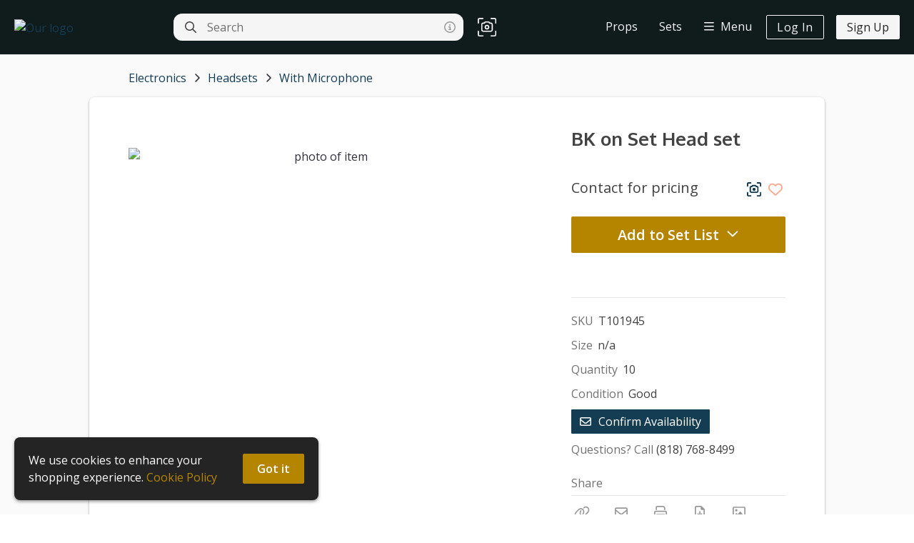

--- FILE ---
content_type: text/html; charset=utf-8
request_url: https://targetprops.com/item/7FKATO9FZaRquK5AGiWB
body_size: 13632
content:
<!DOCTYPE html><html lang="en"><head><meta charSet="utf-8"/><meta name="viewport" content="width=device-width,initial-scale=1,maximum-scale=5"/><title>BK on Set Head set | Weekly Rental in Burbank | Target Props</title><meta property="og:title" content="BK on Set Head set | Weekly Rental in Burbank | Target Props"/><link rel="canonical" href="https://targetprops.com/item/7FKATO9FZaRquK5AGiWB"/><meta property="og:url" content="https://targetprops.com/item/7FKATO9FZaRquK5AGiWB"/><meta name="description" content="Prop house specializing in functioning electronics, replica weapons, law enforcement &amp; military gear, fire and rescue, hand props and stunt props"/><meta property="og:description" content="Prop house specializing in functioning electronics, replica weapons, law enforcement &amp; military gear, fire and rescue, hand props and stunt props"/><meta property="og:image" content="https://cdn.propcart.com/images/items/large_440_7FKATO9FZaRquK5AGiWB_1657929949287.JPG"/><link rel="image_src" href="https://cdn.propcart.com/images/items/large_440_7FKATO9FZaRquK5AGiWB_1657929949287.JPG"/><meta property="og:type" content="product.item"/><link rel="stylesheet"/><style></style><meta name="next-head-count" content="13"/><meta name="theme-color" content="#ffffff"/><meta name="robots" content="index, follow"/><meta name="generator" content="Propcart Pro"/><link rel="preconnect" href="https://storage.googleapis.com" crossorigin="anonymous"/><link rel="preconnect" href="https://cdn.propcart.com.com" crossorigin="anonymous"/><link rel="preconnect" href="https://www.google.com" crossorigin="anonymous"/><link rel="preconnect" href="https://www.gstatic.com" crossorigin="anonymous"/><link rel="preconnect" href="https://www.google-analytics.com" crossorigin="anonymous"/><link rel="preconnect" href="https://firestore.googleapis.com" crossorigin="anonymous"/><link rel="preload" href="https://cdn.propcart.com/Tv2Ld12FToInIFoH25Cg/public/notification.html" crossorigin="anonymous" as="fetch" fetchpriority="high"/><link rel="icon" href="https://cdn.propcart.com/Tv2Ld12FToInIFoH25Cg/public/favicon-150x150.png"/><meta property="og:site_name" content="Target Props"/><meta property="og:locale" content="en"/><link rel="apple-touch-icon" sizes="232x232" href="https://cdn.propcart.com/thumbnails/medium_232_Tv2Ld12FToInIFoH25Cg_1641197242290.png"/><meta name="application-name" content="Target Props"/><meta name="apple-mobile-web-app-title" content="Target Props"/><meta name="apple-mobile-web-app-capable" content="yes"/><meta name="mobile-web-app-capable" content="yes"/><script>if ( navigator.appName.indexOf('Internet Explorer') != -1 || navigator.userAgent.indexOf('MSIE') != -1 || navigator.userAgent.indexOf('Edge/12') != -1 || navigator.userAgent.indexOf('Trident') != -1) { window.location = '/unsupported-browser.html';}</script><meta name="robots" content="noindex"/><link rel="preconnect" href="https://fonts.gstatic.com" crossorigin /><link rel="preload" href="/_next/static/css/168f4df4d4e3d9dc.css" as="style"/><link rel="stylesheet" href="/_next/static/css/168f4df4d4e3d9dc.css" data-n-g=""/><link rel="preload" href="/_next/static/css/eabd1d40d5ebc645.css" as="style"/><link rel="stylesheet" href="/_next/static/css/eabd1d40d5ebc645.css" data-n-p=""/><link rel="preload" href="/_next/static/css/238da3254d32abe1.css" as="style"/><link rel="stylesheet" href="/_next/static/css/238da3254d32abe1.css"/><link rel="preload" href="/_next/static/css/2f26b4edc04781a7.css" as="style"/><link rel="stylesheet" href="/_next/static/css/2f26b4edc04781a7.css"/><noscript data-n-css=""></noscript><script defer="" nomodule="" src="/_next/static/chunks/polyfills-c67a75d1b6f99dc8.js"></script><script defer="" src="/_next/static/chunks/4511-bbca656bdcf74bb1.js"></script><script defer="" src="/_next/static/chunks/6833.0099c5f149093adc.js"></script><script defer="" src="/_next/static/chunks/4424-5b1466f3d8c695c9.js"></script><script defer="" src="/_next/static/chunks/8728.4d8640c847b995a9.js"></script><script defer="" src="/_next/static/chunks/6701.36a8a6110f03518f.js"></script><script defer="" src="/_next/static/chunks/8530-106f576b8b7d5516.js"></script><script defer="" src="/_next/static/chunks/68.23ec5971a63d18bf.js"></script><script defer="" src="/_next/static/chunks/3409.c6498725557e185d.js"></script><script defer="" src="/_next/static/chunks/4529.22b7506fa88b83bf.js"></script><script defer="" src="/_next/static/chunks/1842.942f651c4324e824.js"></script><script defer="" src="/_next/static/chunks/4288.4b6e9f3fccf245e0.js"></script><script src="/_next/static/chunks/webpack-93c18538198e3f48.js" defer=""></script><script src="/_next/static/chunks/framework-45ce3d09104a2cae.js" defer=""></script><script src="/_next/static/chunks/main-a8876dd4064103ab.js" defer=""></script><script src="/_next/static/chunks/pages/_app-043520e922658399.js" defer=""></script><script src="/_next/static/chunks/8379-60ad044f38d5230f.js" defer=""></script><script src="/_next/static/chunks/9446-b933afa4328feea5.js" defer=""></script><script src="/_next/static/chunks/4326-f6216d0123299356.js" defer=""></script><script src="/_next/static/chunks/10-c4e35d49233e09df.js" defer=""></script><script src="/_next/static/chunks/7570-2673eb8c85a2ab40.js" defer=""></script><script src="/_next/static/chunks/3467-4128bb518b6000ca.js" defer=""></script><script src="/_next/static/chunks/9885-c9dc5985eafc9a61.js" defer=""></script><script src="/_next/static/chunks/5958-b4e74b62372a8ba5.js" defer=""></script><script src="/_next/static/chunks/1383-fe521f84c13804e8.js" defer=""></script><script src="/_next/static/chunks/5716-fb3b1085a66f95e5.js" defer=""></script><script src="/_next/static/chunks/6312-c765af759d8968fe.js" defer=""></script><script src="/_next/static/chunks/2379-39982948ce8fe76a.js" defer=""></script><script src="/_next/static/chunks/6178-d5b86ce1adbf5a1c.js" defer=""></script><script src="/_next/static/chunks/3795-49d8e532c58b2838.js" defer=""></script><script src="/_next/static/chunks/7541-6e93afb65b5db0fe.js" defer=""></script><script src="/_next/static/chunks/pages/item/%5BitemId%5D-a2bd335193b67d58.js" defer=""></script><script src="/_next/static/VdVMkY8MEP7nq49QHRoFY/_buildManifest.js" defer=""></script><script src="/_next/static/VdVMkY8MEP7nq49QHRoFY/_ssgManifest.js" defer=""></script><style data-styled="" data-styled-version="5.3.11">.ePMmjd{background-color:transparent;border-radius:var(--ctaBorderRadius);border:0;color:var(--neutral0);padding:10px 20px;text-align:center;-webkit-transition:all 0.2s;transition:all 0.2s;}/*!sc*/
.ePMmjd:disabled,.ePMmjd:hover:disabled{cursor:not-allowed;background-color:var(--disabled);color:var(--disabledColor);}/*!sc*/
@media (max-width:480px){.ePMmjd{padding:8px 16px;}}/*!sc*/
data-styled.g1[id="sc-13it5jy-0"]{content:"ePMmjd,"}/*!sc*/
.dHRrhr{background-color:var(--primary);border-radius:calc(var(--ctaBorderRadius) / 2);color:var(--btn-primary-color);font-size:1em;padding:6px 12px;-webkit-transition:all 0.2s;transition:all 0.2s;}/*!sc*/
.dHRrhr:hover{background-color:var(--hoverPrimary);}/*!sc*/
data-styled.g4[id="sc-13it5jy-3"]{content:"dHRrhr,"}/*!sc*/
.jXSU{background-color:var(--secondary);color:var(--btn-secondary-color);font-weight:600;}/*!sc*/
.jXSU:hover{background-color:var(--hoverSecondary);}/*!sc*/
data-styled.g7[id="sc-13it5jy-6"]{content:"jXSU,"}/*!sc*/
.kmDPZl{display:block;font-size:1.25em;margin:20px auto;max-width:480px;padding:12px 20px;width:100%;}/*!sc*/
data-styled.g8[id="sc-13it5jy-7"]{content:"kmDPZl,"}/*!sc*/
.fLLEvP{-webkit-align-items:center;-webkit-box-align:center;-ms-flex-align:center;align-items:center;background-color:var(--neutral0);display:-webkit-box;display:-webkit-flex;display:-ms-flexbox;display:flex;-webkit-box-pack:justify;-webkit-justify-content:space-between;-ms-flex-pack:justify;justify-content:space-between;margin:0 auto;max-width:1825px;min-height:64px;padding:15px 20px;}/*!sc*/
@media (max-width:480px){.fLLEvP{padding:10px 20px;}}/*!sc*/
data-styled.g23[id="sc-1th1ztv-0"]{content:"fLLEvP,"}/*!sc*/
.dqCFfg{display:-webkit-box;display:-webkit-flex;display:-ms-flexbox;display:flex;-webkit-align-items:center;-webkit-box-align:center;-ms-flex-align:center;align-items:center;white-space:nowrap;}/*!sc*/
@media (max-width:768px){.dqCFfg{display:none;}}/*!sc*/
data-styled.g24[id="sc-1th1ztv-1"]{content:"dqCFfg,"}/*!sc*/
.dPJQZL{width:auto;height:50px;margin-right:10px;}/*!sc*/
@media (max-width:480px){.dPJQZL{display:block;}}/*!sc*/
data-styled.g29[id="sc-1th1ztv-6"]{content:"dPJQZL,"}/*!sc*/
.pXgId{color:var(--neutral50);cursor:help;display:inline-block;float:right;padding:0 5px;-webkit-transition:color 0.3s;transition:color 0.3s;}/*!sc*/
.pXgId:hover{color:var(--neutral60);}/*!sc*/
data-styled.g30[id="sc-famiop-0"]{content:"pXgId,"}/*!sc*/
.wNDcH{max-width:100vw;min-height:calc(100vh - var(--headroomOffset));}/*!sc*/
data-styled.g41[id="sc-bicjn-10"]{content:"wNDcH,"}/*!sc*/
.cBMveO{grid-area:title;}/*!sc*/
.cEAiHu{grid-area:right;}/*!sc*/
data-styled.g48[id="sc-bicjn-17"]{content:"cBMveO,cEAiHu,"}/*!sc*/
.duxvXC{background-color:var(--neutral5);border-top:1px solid var(--border);display:-webkit-box;display:-webkit-flex;display:-ms-flexbox;display:flex;-webkit-flex-direction:column;-ms-flex-direction:column;flex-direction:column;min-height:inherit;padding:20px;}/*!sc*/
@media (max-width:768px){.duxvXC{padding:20px 0 0 0;}}/*!sc*/
@media (max-width:480px){.duxvXC{background:unset;border-top:unset;}}/*!sc*/
data-styled.g59[id="sc-bicjn-28"]{content:"duxvXC,"}/*!sc*/
.DvbGK{border-radius:8px;box-shadow:var(--boxShadow);margin:auto;}/*!sc*/
@media (max-width:768px){.DvbGK{border-radius:0;}}/*!sc*/
@media (max-width:480px){.DvbGK{border:unset;margin-top:0;}}/*!sc*/
data-styled.g60[id="sc-bicjn-29"]{content:"DvbGK,"}/*!sc*/
.dmMLpD{background:none;border:none;padding:0 4px;}/*!sc*/
data-styled.g131[id="sc-kvw1tk-0"]{content:"dmMLpD,"}/*!sc*/
.dQDmfh{font-size:1.25em;color:var(--heartRed);opacity:0.6;-webkit-transition:opacity 0.3s;transition:opacity 0.3s;}/*!sc*/
.sc-kvw1tk-0:hover .sc-kvw1tk-1{opacity:1;}/*!sc*/
data-styled.g132[id="sc-kvw1tk-1"]{content:"dQDmfh,"}/*!sc*/
.cwRKYl{-webkit-align-items:center;-webkit-box-align:center;-ms-flex-align:center;align-items:center;display:-webkit-inline-box;display:-webkit-inline-flex;display:-ms-inline-flexbox;display:inline-flex;font-size:1.125em;height:30px;-webkit-box-pack:center;-webkit-justify-content:center;-ms-flex-pack:center;justify-content:center;width:30px;border-radius:var(--ctaBorderRadius);color:var(--neutral50);-webkit-transition:color 0.3s,background-color 0.3s;transition:color 0.3s,background-color 0.3s;}/*!sc*/
.cwRKYl:hover{color:var(--neutral60);background-color:var(--neutral20);}/*!sc*/
data-styled.g134[id="sc-kvw1tk-3"]{content:"cwRKYl,"}/*!sc*/
.cXSXwY{color:var(--neutral60);}/*!sc*/
data-styled.g137[id="sc-1bxudqy-0"]{content:"cXSXwY,"}/*!sc*/
.dfoQOO{color:var(--neutral80);padding-left:3px;}/*!sc*/
data-styled.g138[id="sc-1bxudqy-1"]{content:"dfoQOO,"}/*!sc*/
.gVaeJA{color:var(--neutral80);}/*!sc*/
data-styled.g139[id="sc-1bxudqy-2"]{content:"gVaeJA,"}/*!sc*/
.yNeG{color:var(--neutral80);grid-area:desc;margin-bottom:20px;overflow-wrap:break-word;padding-bottom:10px;white-space:pre-wrap;}/*!sc*/
data-styled.g140[id="sc-1bxudqy-3"]{content:"yNeG,"}/*!sc*/
.cjcICU{font-size:26px;padding:0 0 20px;overflow-wrap:break-word;margin:0;}/*!sc*/
data-styled.g146[id="sc-1bbjrgi-1"]{content:"cjcICU,"}/*!sc*/
.gmDWDq{font-size:20px;color:var(--neutral80);margin:0px;}/*!sc*/
data-styled.g147[id="sc-1bbjrgi-2"]{content:"gmDWDq,"}/*!sc*/
.fPqolN{display:-webkit-box;display:-webkit-flex;display:-ms-flexbox;display:flex;-webkit-box-pack:justify;-webkit-justify-content:space-between;-ms-flex-pack:justify;justify-content:space-between;}/*!sc*/
data-styled.g148[id="sc-1bbjrgi-3"]{content:"fPqolN,"}/*!sc*/
.cgafzT{border-bottom:1px solid var(--border);color:var(--neutral60);margin:23px 0 8px;padding-bottom:5px;}/*!sc*/
data-styled.g149[id="sc-1bbjrgi-4"]{content:"cgafzT,"}/*!sc*/
.bobbEP{color:var(--neutral80);display:inline-block;margin-right:15px;padding:2px 0;white-space:nowrap;}/*!sc*/
@media (max-width:480px){.bobbEP{padding:4px;}}/*!sc*/
data-styled.g151[id="sc-1bbjrgi-6"]{content:"bobbEP,"}/*!sc*/
.eIlcjI{grid-area:lower;min-height:195px;}/*!sc*/
@media (max-width:620px){.eIlcjI{min-height:unset;max-width:calc(100vw - 40px);}}/*!sc*/
data-styled.g152[id="sc-1bbjrgi-7"]{content:"eIlcjI,"}/*!sc*/
.gzEZip{grid-area:details;opacity:1;pointer-events:unset;}/*!sc*/
data-styled.g155[id="sc-1bbjrgi-10"]{content:"gzEZip,"}/*!sc*/
.kygvJY{display:-webkit-box;display:-webkit-flex;display:-ms-flexbox;display:flex;-webkit-box-pack:normal;-webkit-justify-content:normal;-ms-flex-pack:normal;justify-content:normal;}/*!sc*/
@media (max-width:480px){.kygvJY{-webkit-box-pack:justify;-webkit-justify-content:space-between;-ms-flex-pack:justify;justify-content:space-between;margin:5px 20px;}}/*!sc*/
.kygvJY > button{margin-right:25px;}/*!sc*/
@media (max-width:480px){.kygvJY > button{margin-right:unset;}}/*!sc*/
data-styled.g156[id="sc-1bbjrgi-11"]{content:"kygvJY,"}/*!sc*/
.kAvUcY{-webkit-align-items:center;-webkit-box-align:center;-ms-flex-align:center;align-items:center;display:-webkit-inline-box;display:-webkit-inline-flex;display:-ms-inline-flexbox;display:inline-flex;font-size:18px;height:30px;-webkit-box-pack:center;-webkit-justify-content:center;-ms-flex-pack:center;justify-content:center;margin-right:25px;width:30px;border-radius:var(--ctaBorderRadius);color:var(--neutral50);-webkit-transition:color 0.3s,background-color 0.3s;transition:color 0.3s,background-color 0.3s;}/*!sc*/
.kAvUcY:hover{color:var(--neutral60);background-color:var(--neutral20);}/*!sc*/
data-styled.g160[id="sc-1bbjrgi-15"]{content:"kAvUcY,"}/*!sc*/
</style><style data-href="https://fonts.googleapis.com/css2?family=Oxygen:wght@300;400;600;700&family=Open+Sans:wght@300;400;600&display=swap">@font-face{font-family:'Open Sans';font-style:normal;font-weight:300;font-stretch:normal;font-display:swap;src:url(https://fonts.gstatic.com/l/font?kit=memSYaGs126MiZpBA-UvWbX2vVnXBbObj2OVZyOOSr4dVJWUgsiH0C4k&skey=62c1cbfccc78b4b2&v=v44) format('woff')}@font-face{font-family:'Open Sans';font-style:normal;font-weight:400;font-stretch:normal;font-display:swap;src:url(https://fonts.gstatic.com/l/font?kit=memSYaGs126MiZpBA-UvWbX2vVnXBbObj2OVZyOOSr4dVJWUgsjZ0C4k&skey=62c1cbfccc78b4b2&v=v44) format('woff')}@font-face{font-family:'Open Sans';font-style:normal;font-weight:600;font-stretch:normal;font-display:swap;src:url(https://fonts.gstatic.com/l/font?kit=memSYaGs126MiZpBA-UvWbX2vVnXBbObj2OVZyOOSr4dVJWUgsgH1y4k&skey=62c1cbfccc78b4b2&v=v44) format('woff')}@font-face{font-family:'Oxygen';font-style:normal;font-weight:300;font-display:swap;src:url(https://fonts.gstatic.com/l/font?kit=2sDcZG1Wl4LcnbuCJW8DbA&skey=e098d009b2bba6e9&v=v16) format('woff')}@font-face{font-family:'Oxygen';font-style:normal;font-weight:400;font-display:swap;src:url(https://fonts.gstatic.com/l/font?kit=2sDfZG1Wl4Lcnbu6ig&skey=65a128e59aae3226&v=v16) format('woff')}@font-face{font-family:'Oxygen';font-style:normal;font-weight:700;font-display:swap;src:url(https://fonts.gstatic.com/l/font?kit=2sDcZG1Wl4LcnbuCNWgDbA&skey=43f73195f21e1cbf&v=v16) format('woff')}@font-face{font-family:'Open Sans';font-style:normal;font-weight:300;font-stretch:100%;font-display:swap;src:url(https://fonts.gstatic.com/s/opensans/v44/memvYaGs126MiZpBA-UvWbX2vVnXBbObj2OVTSKmu0SC55K5gw.woff2) format('woff2');unicode-range:U+0460-052F,U+1C80-1C8A,U+20B4,U+2DE0-2DFF,U+A640-A69F,U+FE2E-FE2F}@font-face{font-family:'Open Sans';font-style:normal;font-weight:300;font-stretch:100%;font-display:swap;src:url(https://fonts.gstatic.com/s/opensans/v44/memvYaGs126MiZpBA-UvWbX2vVnXBbObj2OVTSumu0SC55K5gw.woff2) format('woff2');unicode-range:U+0301,U+0400-045F,U+0490-0491,U+04B0-04B1,U+2116}@font-face{font-family:'Open Sans';font-style:normal;font-weight:300;font-stretch:100%;font-display:swap;src:url(https://fonts.gstatic.com/s/opensans/v44/memvYaGs126MiZpBA-UvWbX2vVnXBbObj2OVTSOmu0SC55K5gw.woff2) format('woff2');unicode-range:U+1F00-1FFF}@font-face{font-family:'Open Sans';font-style:normal;font-weight:300;font-stretch:100%;font-display:swap;src:url(https://fonts.gstatic.com/s/opensans/v44/memvYaGs126MiZpBA-UvWbX2vVnXBbObj2OVTSymu0SC55K5gw.woff2) format('woff2');unicode-range:U+0370-0377,U+037A-037F,U+0384-038A,U+038C,U+038E-03A1,U+03A3-03FF}@font-face{font-family:'Open Sans';font-style:normal;font-weight:300;font-stretch:100%;font-display:swap;src:url(https://fonts.gstatic.com/s/opensans/v44/memvYaGs126MiZpBA-UvWbX2vVnXBbObj2OVTS2mu0SC55K5gw.woff2) format('woff2');unicode-range:U+0307-0308,U+0590-05FF,U+200C-2010,U+20AA,U+25CC,U+FB1D-FB4F}@font-face{font-family:'Open Sans';font-style:normal;font-weight:300;font-stretch:100%;font-display:swap;src:url(https://fonts.gstatic.com/s/opensans/v44/memvYaGs126MiZpBA-UvWbX2vVnXBbObj2OVTVOmu0SC55K5gw.woff2) format('woff2');unicode-range:U+0302-0303,U+0305,U+0307-0308,U+0310,U+0312,U+0315,U+031A,U+0326-0327,U+032C,U+032F-0330,U+0332-0333,U+0338,U+033A,U+0346,U+034D,U+0391-03A1,U+03A3-03A9,U+03B1-03C9,U+03D1,U+03D5-03D6,U+03F0-03F1,U+03F4-03F5,U+2016-2017,U+2034-2038,U+203C,U+2040,U+2043,U+2047,U+2050,U+2057,U+205F,U+2070-2071,U+2074-208E,U+2090-209C,U+20D0-20DC,U+20E1,U+20E5-20EF,U+2100-2112,U+2114-2115,U+2117-2121,U+2123-214F,U+2190,U+2192,U+2194-21AE,U+21B0-21E5,U+21F1-21F2,U+21F4-2211,U+2213-2214,U+2216-22FF,U+2308-230B,U+2310,U+2319,U+231C-2321,U+2336-237A,U+237C,U+2395,U+239B-23B7,U+23D0,U+23DC-23E1,U+2474-2475,U+25AF,U+25B3,U+25B7,U+25BD,U+25C1,U+25CA,U+25CC,U+25FB,U+266D-266F,U+27C0-27FF,U+2900-2AFF,U+2B0E-2B11,U+2B30-2B4C,U+2BFE,U+3030,U+FF5B,U+FF5D,U+1D400-1D7FF,U+1EE00-1EEFF}@font-face{font-family:'Open Sans';font-style:normal;font-weight:300;font-stretch:100%;font-display:swap;src:url(https://fonts.gstatic.com/s/opensans/v44/memvYaGs126MiZpBA-UvWbX2vVnXBbObj2OVTUGmu0SC55K5gw.woff2) format('woff2');unicode-range:U+0001-000C,U+000E-001F,U+007F-009F,U+20DD-20E0,U+20E2-20E4,U+2150-218F,U+2190,U+2192,U+2194-2199,U+21AF,U+21E6-21F0,U+21F3,U+2218-2219,U+2299,U+22C4-22C6,U+2300-243F,U+2440-244A,U+2460-24FF,U+25A0-27BF,U+2800-28FF,U+2921-2922,U+2981,U+29BF,U+29EB,U+2B00-2BFF,U+4DC0-4DFF,U+FFF9-FFFB,U+10140-1018E,U+10190-1019C,U+101A0,U+101D0-101FD,U+102E0-102FB,U+10E60-10E7E,U+1D2C0-1D2D3,U+1D2E0-1D37F,U+1F000-1F0FF,U+1F100-1F1AD,U+1F1E6-1F1FF,U+1F30D-1F30F,U+1F315,U+1F31C,U+1F31E,U+1F320-1F32C,U+1F336,U+1F378,U+1F37D,U+1F382,U+1F393-1F39F,U+1F3A7-1F3A8,U+1F3AC-1F3AF,U+1F3C2,U+1F3C4-1F3C6,U+1F3CA-1F3CE,U+1F3D4-1F3E0,U+1F3ED,U+1F3F1-1F3F3,U+1F3F5-1F3F7,U+1F408,U+1F415,U+1F41F,U+1F426,U+1F43F,U+1F441-1F442,U+1F444,U+1F446-1F449,U+1F44C-1F44E,U+1F453,U+1F46A,U+1F47D,U+1F4A3,U+1F4B0,U+1F4B3,U+1F4B9,U+1F4BB,U+1F4BF,U+1F4C8-1F4CB,U+1F4D6,U+1F4DA,U+1F4DF,U+1F4E3-1F4E6,U+1F4EA-1F4ED,U+1F4F7,U+1F4F9-1F4FB,U+1F4FD-1F4FE,U+1F503,U+1F507-1F50B,U+1F50D,U+1F512-1F513,U+1F53E-1F54A,U+1F54F-1F5FA,U+1F610,U+1F650-1F67F,U+1F687,U+1F68D,U+1F691,U+1F694,U+1F698,U+1F6AD,U+1F6B2,U+1F6B9-1F6BA,U+1F6BC,U+1F6C6-1F6CF,U+1F6D3-1F6D7,U+1F6E0-1F6EA,U+1F6F0-1F6F3,U+1F6F7-1F6FC,U+1F700-1F7FF,U+1F800-1F80B,U+1F810-1F847,U+1F850-1F859,U+1F860-1F887,U+1F890-1F8AD,U+1F8B0-1F8BB,U+1F8C0-1F8C1,U+1F900-1F90B,U+1F93B,U+1F946,U+1F984,U+1F996,U+1F9E9,U+1FA00-1FA6F,U+1FA70-1FA7C,U+1FA80-1FA89,U+1FA8F-1FAC6,U+1FACE-1FADC,U+1FADF-1FAE9,U+1FAF0-1FAF8,U+1FB00-1FBFF}@font-face{font-family:'Open Sans';font-style:normal;font-weight:300;font-stretch:100%;font-display:swap;src:url(https://fonts.gstatic.com/s/opensans/v44/memvYaGs126MiZpBA-UvWbX2vVnXBbObj2OVTSCmu0SC55K5gw.woff2) format('woff2');unicode-range:U+0102-0103,U+0110-0111,U+0128-0129,U+0168-0169,U+01A0-01A1,U+01AF-01B0,U+0300-0301,U+0303-0304,U+0308-0309,U+0323,U+0329,U+1EA0-1EF9,U+20AB}@font-face{font-family:'Open Sans';font-style:normal;font-weight:300;font-stretch:100%;font-display:swap;src:url(https://fonts.gstatic.com/s/opensans/v44/memvYaGs126MiZpBA-UvWbX2vVnXBbObj2OVTSGmu0SC55K5gw.woff2) format('woff2');unicode-range:U+0100-02BA,U+02BD-02C5,U+02C7-02CC,U+02CE-02D7,U+02DD-02FF,U+0304,U+0308,U+0329,U+1D00-1DBF,U+1E00-1E9F,U+1EF2-1EFF,U+2020,U+20A0-20AB,U+20AD-20C0,U+2113,U+2C60-2C7F,U+A720-A7FF}@font-face{font-family:'Open Sans';font-style:normal;font-weight:300;font-stretch:100%;font-display:swap;src:url(https://fonts.gstatic.com/s/opensans/v44/memvYaGs126MiZpBA-UvWbX2vVnXBbObj2OVTS-mu0SC55I.woff2) format('woff2');unicode-range:U+0000-00FF,U+0131,U+0152-0153,U+02BB-02BC,U+02C6,U+02DA,U+02DC,U+0304,U+0308,U+0329,U+2000-206F,U+20AC,U+2122,U+2191,U+2193,U+2212,U+2215,U+FEFF,U+FFFD}@font-face{font-family:'Open Sans';font-style:normal;font-weight:400;font-stretch:100%;font-display:swap;src:url(https://fonts.gstatic.com/s/opensans/v44/memvYaGs126MiZpBA-UvWbX2vVnXBbObj2OVTSKmu0SC55K5gw.woff2) format('woff2');unicode-range:U+0460-052F,U+1C80-1C8A,U+20B4,U+2DE0-2DFF,U+A640-A69F,U+FE2E-FE2F}@font-face{font-family:'Open Sans';font-style:normal;font-weight:400;font-stretch:100%;font-display:swap;src:url(https://fonts.gstatic.com/s/opensans/v44/memvYaGs126MiZpBA-UvWbX2vVnXBbObj2OVTSumu0SC55K5gw.woff2) format('woff2');unicode-range:U+0301,U+0400-045F,U+0490-0491,U+04B0-04B1,U+2116}@font-face{font-family:'Open Sans';font-style:normal;font-weight:400;font-stretch:100%;font-display:swap;src:url(https://fonts.gstatic.com/s/opensans/v44/memvYaGs126MiZpBA-UvWbX2vVnXBbObj2OVTSOmu0SC55K5gw.woff2) format('woff2');unicode-range:U+1F00-1FFF}@font-face{font-family:'Open Sans';font-style:normal;font-weight:400;font-stretch:100%;font-display:swap;src:url(https://fonts.gstatic.com/s/opensans/v44/memvYaGs126MiZpBA-UvWbX2vVnXBbObj2OVTSymu0SC55K5gw.woff2) format('woff2');unicode-range:U+0370-0377,U+037A-037F,U+0384-038A,U+038C,U+038E-03A1,U+03A3-03FF}@font-face{font-family:'Open Sans';font-style:normal;font-weight:400;font-stretch:100%;font-display:swap;src:url(https://fonts.gstatic.com/s/opensans/v44/memvYaGs126MiZpBA-UvWbX2vVnXBbObj2OVTS2mu0SC55K5gw.woff2) format('woff2');unicode-range:U+0307-0308,U+0590-05FF,U+200C-2010,U+20AA,U+25CC,U+FB1D-FB4F}@font-face{font-family:'Open Sans';font-style:normal;font-weight:400;font-stretch:100%;font-display:swap;src:url(https://fonts.gstatic.com/s/opensans/v44/memvYaGs126MiZpBA-UvWbX2vVnXBbObj2OVTVOmu0SC55K5gw.woff2) format('woff2');unicode-range:U+0302-0303,U+0305,U+0307-0308,U+0310,U+0312,U+0315,U+031A,U+0326-0327,U+032C,U+032F-0330,U+0332-0333,U+0338,U+033A,U+0346,U+034D,U+0391-03A1,U+03A3-03A9,U+03B1-03C9,U+03D1,U+03D5-03D6,U+03F0-03F1,U+03F4-03F5,U+2016-2017,U+2034-2038,U+203C,U+2040,U+2043,U+2047,U+2050,U+2057,U+205F,U+2070-2071,U+2074-208E,U+2090-209C,U+20D0-20DC,U+20E1,U+20E5-20EF,U+2100-2112,U+2114-2115,U+2117-2121,U+2123-214F,U+2190,U+2192,U+2194-21AE,U+21B0-21E5,U+21F1-21F2,U+21F4-2211,U+2213-2214,U+2216-22FF,U+2308-230B,U+2310,U+2319,U+231C-2321,U+2336-237A,U+237C,U+2395,U+239B-23B7,U+23D0,U+23DC-23E1,U+2474-2475,U+25AF,U+25B3,U+25B7,U+25BD,U+25C1,U+25CA,U+25CC,U+25FB,U+266D-266F,U+27C0-27FF,U+2900-2AFF,U+2B0E-2B11,U+2B30-2B4C,U+2BFE,U+3030,U+FF5B,U+FF5D,U+1D400-1D7FF,U+1EE00-1EEFF}@font-face{font-family:'Open Sans';font-style:normal;font-weight:400;font-stretch:100%;font-display:swap;src:url(https://fonts.gstatic.com/s/opensans/v44/memvYaGs126MiZpBA-UvWbX2vVnXBbObj2OVTUGmu0SC55K5gw.woff2) format('woff2');unicode-range:U+0001-000C,U+000E-001F,U+007F-009F,U+20DD-20E0,U+20E2-20E4,U+2150-218F,U+2190,U+2192,U+2194-2199,U+21AF,U+21E6-21F0,U+21F3,U+2218-2219,U+2299,U+22C4-22C6,U+2300-243F,U+2440-244A,U+2460-24FF,U+25A0-27BF,U+2800-28FF,U+2921-2922,U+2981,U+29BF,U+29EB,U+2B00-2BFF,U+4DC0-4DFF,U+FFF9-FFFB,U+10140-1018E,U+10190-1019C,U+101A0,U+101D0-101FD,U+102E0-102FB,U+10E60-10E7E,U+1D2C0-1D2D3,U+1D2E0-1D37F,U+1F000-1F0FF,U+1F100-1F1AD,U+1F1E6-1F1FF,U+1F30D-1F30F,U+1F315,U+1F31C,U+1F31E,U+1F320-1F32C,U+1F336,U+1F378,U+1F37D,U+1F382,U+1F393-1F39F,U+1F3A7-1F3A8,U+1F3AC-1F3AF,U+1F3C2,U+1F3C4-1F3C6,U+1F3CA-1F3CE,U+1F3D4-1F3E0,U+1F3ED,U+1F3F1-1F3F3,U+1F3F5-1F3F7,U+1F408,U+1F415,U+1F41F,U+1F426,U+1F43F,U+1F441-1F442,U+1F444,U+1F446-1F449,U+1F44C-1F44E,U+1F453,U+1F46A,U+1F47D,U+1F4A3,U+1F4B0,U+1F4B3,U+1F4B9,U+1F4BB,U+1F4BF,U+1F4C8-1F4CB,U+1F4D6,U+1F4DA,U+1F4DF,U+1F4E3-1F4E6,U+1F4EA-1F4ED,U+1F4F7,U+1F4F9-1F4FB,U+1F4FD-1F4FE,U+1F503,U+1F507-1F50B,U+1F50D,U+1F512-1F513,U+1F53E-1F54A,U+1F54F-1F5FA,U+1F610,U+1F650-1F67F,U+1F687,U+1F68D,U+1F691,U+1F694,U+1F698,U+1F6AD,U+1F6B2,U+1F6B9-1F6BA,U+1F6BC,U+1F6C6-1F6CF,U+1F6D3-1F6D7,U+1F6E0-1F6EA,U+1F6F0-1F6F3,U+1F6F7-1F6FC,U+1F700-1F7FF,U+1F800-1F80B,U+1F810-1F847,U+1F850-1F859,U+1F860-1F887,U+1F890-1F8AD,U+1F8B0-1F8BB,U+1F8C0-1F8C1,U+1F900-1F90B,U+1F93B,U+1F946,U+1F984,U+1F996,U+1F9E9,U+1FA00-1FA6F,U+1FA70-1FA7C,U+1FA80-1FA89,U+1FA8F-1FAC6,U+1FACE-1FADC,U+1FADF-1FAE9,U+1FAF0-1FAF8,U+1FB00-1FBFF}@font-face{font-family:'Open Sans';font-style:normal;font-weight:400;font-stretch:100%;font-display:swap;src:url(https://fonts.gstatic.com/s/opensans/v44/memvYaGs126MiZpBA-UvWbX2vVnXBbObj2OVTSCmu0SC55K5gw.woff2) format('woff2');unicode-range:U+0102-0103,U+0110-0111,U+0128-0129,U+0168-0169,U+01A0-01A1,U+01AF-01B0,U+0300-0301,U+0303-0304,U+0308-0309,U+0323,U+0329,U+1EA0-1EF9,U+20AB}@font-face{font-family:'Open Sans';font-style:normal;font-weight:400;font-stretch:100%;font-display:swap;src:url(https://fonts.gstatic.com/s/opensans/v44/memvYaGs126MiZpBA-UvWbX2vVnXBbObj2OVTSGmu0SC55K5gw.woff2) format('woff2');unicode-range:U+0100-02BA,U+02BD-02C5,U+02C7-02CC,U+02CE-02D7,U+02DD-02FF,U+0304,U+0308,U+0329,U+1D00-1DBF,U+1E00-1E9F,U+1EF2-1EFF,U+2020,U+20A0-20AB,U+20AD-20C0,U+2113,U+2C60-2C7F,U+A720-A7FF}@font-face{font-family:'Open Sans';font-style:normal;font-weight:400;font-stretch:100%;font-display:swap;src:url(https://fonts.gstatic.com/s/opensans/v44/memvYaGs126MiZpBA-UvWbX2vVnXBbObj2OVTS-mu0SC55I.woff2) format('woff2');unicode-range:U+0000-00FF,U+0131,U+0152-0153,U+02BB-02BC,U+02C6,U+02DA,U+02DC,U+0304,U+0308,U+0329,U+2000-206F,U+20AC,U+2122,U+2191,U+2193,U+2212,U+2215,U+FEFF,U+FFFD}@font-face{font-family:'Open Sans';font-style:normal;font-weight:600;font-stretch:100%;font-display:swap;src:url(https://fonts.gstatic.com/s/opensans/v44/memvYaGs126MiZpBA-UvWbX2vVnXBbObj2OVTSKmu0SC55K5gw.woff2) format('woff2');unicode-range:U+0460-052F,U+1C80-1C8A,U+20B4,U+2DE0-2DFF,U+A640-A69F,U+FE2E-FE2F}@font-face{font-family:'Open Sans';font-style:normal;font-weight:600;font-stretch:100%;font-display:swap;src:url(https://fonts.gstatic.com/s/opensans/v44/memvYaGs126MiZpBA-UvWbX2vVnXBbObj2OVTSumu0SC55K5gw.woff2) format('woff2');unicode-range:U+0301,U+0400-045F,U+0490-0491,U+04B0-04B1,U+2116}@font-face{font-family:'Open Sans';font-style:normal;font-weight:600;font-stretch:100%;font-display:swap;src:url(https://fonts.gstatic.com/s/opensans/v44/memvYaGs126MiZpBA-UvWbX2vVnXBbObj2OVTSOmu0SC55K5gw.woff2) format('woff2');unicode-range:U+1F00-1FFF}@font-face{font-family:'Open Sans';font-style:normal;font-weight:600;font-stretch:100%;font-display:swap;src:url(https://fonts.gstatic.com/s/opensans/v44/memvYaGs126MiZpBA-UvWbX2vVnXBbObj2OVTSymu0SC55K5gw.woff2) format('woff2');unicode-range:U+0370-0377,U+037A-037F,U+0384-038A,U+038C,U+038E-03A1,U+03A3-03FF}@font-face{font-family:'Open Sans';font-style:normal;font-weight:600;font-stretch:100%;font-display:swap;src:url(https://fonts.gstatic.com/s/opensans/v44/memvYaGs126MiZpBA-UvWbX2vVnXBbObj2OVTS2mu0SC55K5gw.woff2) format('woff2');unicode-range:U+0307-0308,U+0590-05FF,U+200C-2010,U+20AA,U+25CC,U+FB1D-FB4F}@font-face{font-family:'Open Sans';font-style:normal;font-weight:600;font-stretch:100%;font-display:swap;src:url(https://fonts.gstatic.com/s/opensans/v44/memvYaGs126MiZpBA-UvWbX2vVnXBbObj2OVTVOmu0SC55K5gw.woff2) format('woff2');unicode-range:U+0302-0303,U+0305,U+0307-0308,U+0310,U+0312,U+0315,U+031A,U+0326-0327,U+032C,U+032F-0330,U+0332-0333,U+0338,U+033A,U+0346,U+034D,U+0391-03A1,U+03A3-03A9,U+03B1-03C9,U+03D1,U+03D5-03D6,U+03F0-03F1,U+03F4-03F5,U+2016-2017,U+2034-2038,U+203C,U+2040,U+2043,U+2047,U+2050,U+2057,U+205F,U+2070-2071,U+2074-208E,U+2090-209C,U+20D0-20DC,U+20E1,U+20E5-20EF,U+2100-2112,U+2114-2115,U+2117-2121,U+2123-214F,U+2190,U+2192,U+2194-21AE,U+21B0-21E5,U+21F1-21F2,U+21F4-2211,U+2213-2214,U+2216-22FF,U+2308-230B,U+2310,U+2319,U+231C-2321,U+2336-237A,U+237C,U+2395,U+239B-23B7,U+23D0,U+23DC-23E1,U+2474-2475,U+25AF,U+25B3,U+25B7,U+25BD,U+25C1,U+25CA,U+25CC,U+25FB,U+266D-266F,U+27C0-27FF,U+2900-2AFF,U+2B0E-2B11,U+2B30-2B4C,U+2BFE,U+3030,U+FF5B,U+FF5D,U+1D400-1D7FF,U+1EE00-1EEFF}@font-face{font-family:'Open Sans';font-style:normal;font-weight:600;font-stretch:100%;font-display:swap;src:url(https://fonts.gstatic.com/s/opensans/v44/memvYaGs126MiZpBA-UvWbX2vVnXBbObj2OVTUGmu0SC55K5gw.woff2) format('woff2');unicode-range:U+0001-000C,U+000E-001F,U+007F-009F,U+20DD-20E0,U+20E2-20E4,U+2150-218F,U+2190,U+2192,U+2194-2199,U+21AF,U+21E6-21F0,U+21F3,U+2218-2219,U+2299,U+22C4-22C6,U+2300-243F,U+2440-244A,U+2460-24FF,U+25A0-27BF,U+2800-28FF,U+2921-2922,U+2981,U+29BF,U+29EB,U+2B00-2BFF,U+4DC0-4DFF,U+FFF9-FFFB,U+10140-1018E,U+10190-1019C,U+101A0,U+101D0-101FD,U+102E0-102FB,U+10E60-10E7E,U+1D2C0-1D2D3,U+1D2E0-1D37F,U+1F000-1F0FF,U+1F100-1F1AD,U+1F1E6-1F1FF,U+1F30D-1F30F,U+1F315,U+1F31C,U+1F31E,U+1F320-1F32C,U+1F336,U+1F378,U+1F37D,U+1F382,U+1F393-1F39F,U+1F3A7-1F3A8,U+1F3AC-1F3AF,U+1F3C2,U+1F3C4-1F3C6,U+1F3CA-1F3CE,U+1F3D4-1F3E0,U+1F3ED,U+1F3F1-1F3F3,U+1F3F5-1F3F7,U+1F408,U+1F415,U+1F41F,U+1F426,U+1F43F,U+1F441-1F442,U+1F444,U+1F446-1F449,U+1F44C-1F44E,U+1F453,U+1F46A,U+1F47D,U+1F4A3,U+1F4B0,U+1F4B3,U+1F4B9,U+1F4BB,U+1F4BF,U+1F4C8-1F4CB,U+1F4D6,U+1F4DA,U+1F4DF,U+1F4E3-1F4E6,U+1F4EA-1F4ED,U+1F4F7,U+1F4F9-1F4FB,U+1F4FD-1F4FE,U+1F503,U+1F507-1F50B,U+1F50D,U+1F512-1F513,U+1F53E-1F54A,U+1F54F-1F5FA,U+1F610,U+1F650-1F67F,U+1F687,U+1F68D,U+1F691,U+1F694,U+1F698,U+1F6AD,U+1F6B2,U+1F6B9-1F6BA,U+1F6BC,U+1F6C6-1F6CF,U+1F6D3-1F6D7,U+1F6E0-1F6EA,U+1F6F0-1F6F3,U+1F6F7-1F6FC,U+1F700-1F7FF,U+1F800-1F80B,U+1F810-1F847,U+1F850-1F859,U+1F860-1F887,U+1F890-1F8AD,U+1F8B0-1F8BB,U+1F8C0-1F8C1,U+1F900-1F90B,U+1F93B,U+1F946,U+1F984,U+1F996,U+1F9E9,U+1FA00-1FA6F,U+1FA70-1FA7C,U+1FA80-1FA89,U+1FA8F-1FAC6,U+1FACE-1FADC,U+1FADF-1FAE9,U+1FAF0-1FAF8,U+1FB00-1FBFF}@font-face{font-family:'Open Sans';font-style:normal;font-weight:600;font-stretch:100%;font-display:swap;src:url(https://fonts.gstatic.com/s/opensans/v44/memvYaGs126MiZpBA-UvWbX2vVnXBbObj2OVTSCmu0SC55K5gw.woff2) format('woff2');unicode-range:U+0102-0103,U+0110-0111,U+0128-0129,U+0168-0169,U+01A0-01A1,U+01AF-01B0,U+0300-0301,U+0303-0304,U+0308-0309,U+0323,U+0329,U+1EA0-1EF9,U+20AB}@font-face{font-family:'Open Sans';font-style:normal;font-weight:600;font-stretch:100%;font-display:swap;src:url(https://fonts.gstatic.com/s/opensans/v44/memvYaGs126MiZpBA-UvWbX2vVnXBbObj2OVTSGmu0SC55K5gw.woff2) format('woff2');unicode-range:U+0100-02BA,U+02BD-02C5,U+02C7-02CC,U+02CE-02D7,U+02DD-02FF,U+0304,U+0308,U+0329,U+1D00-1DBF,U+1E00-1E9F,U+1EF2-1EFF,U+2020,U+20A0-20AB,U+20AD-20C0,U+2113,U+2C60-2C7F,U+A720-A7FF}@font-face{font-family:'Open Sans';font-style:normal;font-weight:600;font-stretch:100%;font-display:swap;src:url(https://fonts.gstatic.com/s/opensans/v44/memvYaGs126MiZpBA-UvWbX2vVnXBbObj2OVTS-mu0SC55I.woff2) format('woff2');unicode-range:U+0000-00FF,U+0131,U+0152-0153,U+02BB-02BC,U+02C6,U+02DA,U+02DC,U+0304,U+0308,U+0329,U+2000-206F,U+20AC,U+2122,U+2191,U+2193,U+2212,U+2215,U+FEFF,U+FFFD}@font-face{font-family:'Oxygen';font-style:normal;font-weight:300;font-display:swap;src:url(https://fonts.gstatic.com/s/oxygen/v16/2sDcZG1Wl4LcnbuCJW8zZmW5Kb8VZBHR.woff2) format('woff2');unicode-range:U+0100-02BA,U+02BD-02C5,U+02C7-02CC,U+02CE-02D7,U+02DD-02FF,U+0304,U+0308,U+0329,U+1D00-1DBF,U+1E00-1E9F,U+1EF2-1EFF,U+2020,U+20A0-20AB,U+20AD-20C0,U+2113,U+2C60-2C7F,U+A720-A7FF}@font-face{font-family:'Oxygen';font-style:normal;font-weight:300;font-display:swap;src:url(https://fonts.gstatic.com/s/oxygen/v16/2sDcZG1Wl4LcnbuCJW8zaGW5Kb8VZA.woff2) format('woff2');unicode-range:U+0000-00FF,U+0131,U+0152-0153,U+02BB-02BC,U+02C6,U+02DA,U+02DC,U+0304,U+0308,U+0329,U+2000-206F,U+20AC,U+2122,U+2191,U+2193,U+2212,U+2215,U+FEFF,U+FFFD}@font-face{font-family:'Oxygen';font-style:normal;font-weight:400;font-display:swap;src:url(https://fonts.gstatic.com/s/oxygen/v16/2sDfZG1Wl4LcnbuKgE0mRUe0A4Uc.woff2) format('woff2');unicode-range:U+0100-02BA,U+02BD-02C5,U+02C7-02CC,U+02CE-02D7,U+02DD-02FF,U+0304,U+0308,U+0329,U+1D00-1DBF,U+1E00-1E9F,U+1EF2-1EFF,U+2020,U+20A0-20AB,U+20AD-20C0,U+2113,U+2C60-2C7F,U+A720-A7FF}@font-face{font-family:'Oxygen';font-style:normal;font-weight:400;font-display:swap;src:url(https://fonts.gstatic.com/s/oxygen/v16/2sDfZG1Wl4LcnbuKjk0mRUe0Aw.woff2) format('woff2');unicode-range:U+0000-00FF,U+0131,U+0152-0153,U+02BB-02BC,U+02C6,U+02DA,U+02DC,U+0304,U+0308,U+0329,U+2000-206F,U+20AC,U+2122,U+2191,U+2193,U+2212,U+2215,U+FEFF,U+FFFD}@font-face{font-family:'Oxygen';font-style:normal;font-weight:700;font-display:swap;src:url(https://fonts.gstatic.com/s/oxygen/v16/2sDcZG1Wl4LcnbuCNWgzZmW5Kb8VZBHR.woff2) format('woff2');unicode-range:U+0100-02BA,U+02BD-02C5,U+02C7-02CC,U+02CE-02D7,U+02DD-02FF,U+0304,U+0308,U+0329,U+1D00-1DBF,U+1E00-1E9F,U+1EF2-1EFF,U+2020,U+20A0-20AB,U+20AD-20C0,U+2113,U+2C60-2C7F,U+A720-A7FF}@font-face{font-family:'Oxygen';font-style:normal;font-weight:700;font-display:swap;src:url(https://fonts.gstatic.com/s/oxygen/v16/2sDcZG1Wl4LcnbuCNWgzaGW5Kb8VZA.woff2) format('woff2');unicode-range:U+0000-00FF,U+0131,U+0152-0153,U+02BB-02BC,U+02C6,U+02DA,U+02DC,U+0304,U+0308,U+0329,U+2000-206F,U+20AC,U+2122,U+2191,U+2193,U+2212,U+2215,U+FEFF,U+FFFD}</style></head><body><div id="__next" data-reactroot=""><div class="itemPage"><header><p class="notification" style="padding:0"></p><div class="headroom-wrapper"><div class="headroom headroom--unfixed"><div class="sc-1th1ztv-0 fLLEvP topNav" id="topNav"><a aria-label="homepage" class="homeNav" href="/"><img alt="Our logo" class="sc-1th1ztv-6 dPJQZL headerLogo" src="https://cdn.propcart.com/Tv2Ld12FToInIFoH25Cg/public/TARGET-Props-Logo-86.png" width="437" height="86"/></a><div class="AutoSuggestSearch_flex__QUSzv searchNav"><form class="AutoSuggestSearch_topSearchBar__z7_il topSearchBar   " role="search" action=""><label class="AutoSuggestSearch_searchIcon__lQ6Mo searchIcon" for="search" title="Search" aria-label="Search"><svg class="svg-inline--fa fa-magnifying-glass fa-w-16" xmlns="http://www.w3.org/2000/svg" aria-hidden="true" focusable="false" viewBox="0 0 512 512" role="img"><path fill="currentColor" d="M368 208A160 160 0 1 0 48 208a160 160 0 1 0 320 0zM337.1 371.1C301.7 399.2 256.8 416 208 416C93.1 416 0 322.9 0 208S93.1 0 208 0S416 93.1 416 208c0 48.8-16.8 93.7-44.9 129.1L505 471c9.4 9.4 9.4 24.6 0 33.9s-24.6 9.4-33.9 0L337.1 371.1z"></path></svg></label><input type="search" aria-label="Search" autoComplete="off" class="AutoSuggestSearch_input__wBXwi headerSearchInput" id="search" placeholder="Search" title="Search" value=""/><span class="sc-famiop-0 pXgId AutoSuggestSearch_infoIcon__kPpQa" data-tooltip-html="Wrap query in double quotes (&quot; &quot;) for exact match&lt;br /&gt;Prefix word with a hyphen ( - ) to exclude it" data-tooltip-place="left" data-tooltip-id="infoIconSpan"><svg class="svg-inline--fa fa-circle-info fa-w-16" xmlns="http://www.w3.org/2000/svg" aria-hidden="true" focusable="false" viewBox="0 0 512 512" role="img"><path fill="currentColor" d="M256 48a208 208 0 1 1 0 416 208 208 0 1 1 0-416zm0 464A256 256 0 1 0 256 0a256 256 0 1 0 0 512zM216 336c-13.3 0-24 10.7-24 24s10.7 24 24 24h80c13.3 0 24-10.7 24-24s-10.7-24-24-24h-8V248c0-13.3-10.7-24-24-24H216c-13.3 0-24 10.7-24 24s10.7 24 24 24h24v64H216zm40-144a32 32 0 1 0 0-64 32 32 0 1 0 0 64z"></path></svg></span><button type="button" class="AutoSuggestSearch_cancel__MXy6v">Cancel</button></form><button aria-label="Search by Image" data-tooltip-html="Search by Image" data-tooltip-place="left" data-tooltip-id="infoIconSpan" class="searchByImage AutoSuggestSearch_camera___U5BB" role="button" type="button"><svg class="svg-inline--fa fa-camera-viewfinder fa-w-16" xmlns="http://www.w3.org/2000/svg" aria-hidden="true" focusable="false" viewBox="0 0 512 512" role="img"><path fill="currentColor" d="M0 48v96c0 8.8 7.2 16 16 16s16-7.2 16-16V48c0-8.8 7.2-16 16-16h96c8.8 0 16-7.2 16-16s-7.2-16-16-16H48C21.5 0 0 21.5 0 48zM216.6 96c-16.7 0-31.6 10.3-37.5 26l-2.3 6H152c-30.9 0-56 25.1-56 56V328c0 30.9 25.1 56 56 56H360c30.9 0 56-25.1 56-56V184c0-30.9-25.1-56-56-56H335.1l-2.3-6C327 106.3 312 96 295.4 96H216.6zm-7.5 37.2c1.2-3.1 4.2-5.2 7.5-5.2h78.7c3.3 0 6.3 2.1 7.5 5.2l6.2 16.4c2.3 6.2 8.3 10.4 15 10.4h36c13.3 0 24 10.7 24 24V328c0 13.3-10.7 24-24 24H152c-13.3 0-24-10.7-24-24V184c0-13.3 10.7-24 24-24h36c6.7 0 12.6-4.1 15-10.4l6.2-16.4zM224 256a32 32 0 1 1 64 0 32 32 0 1 1 -64 0zm96 0a64 64 0 1 0 -128 0 64 64 0 1 0 128 0zM464 0H368c-8.8 0-16 7.2-16 16s7.2 16 16 16h96c8.8 0 16 7.2 16 16v96c0 8.8 7.2 16 16 16s16-7.2 16-16V48c0-26.5-21.5-48-48-48zM0 464c0 26.5 21.5 48 48 48h96c8.8 0 16-7.2 16-16s-7.2-16-16-16H48c-8.8 0-16-7.2-16-16V368c0-8.8-7.2-16-16-16s-16 7.2-16 16v96zm464 48c26.5 0 48-21.5 48-48V368c0-8.8-7.2-16-16-16s-16 7.2-16 16v96c0 8.8-7.2 16-16 16H368c-8.8 0-16 7.2-16 16s7.2 16 16 16h96z"></path></svg> </button></div><div class="sc-1th1ztv-1 dqCFfg webNav"><a class="NavLinks_navA__QHIHo navLink " href="/rentals">Props</a><a class="NavLinks_navA__QHIHo navLink " href="/#s1704742336903">Sets</a><div class="Dropdown_container__BVU0v "><a class="NavLinks_navA__QHIHo navLink menuLink" href="/item/7FKATO9FZaRquK5AGiWB#0"><svg style="transform:scaleY(1)" class="svg-inline--fa fa-bars fa-w-14 NavLinks_menuIcon__bX5bD" xmlns="http://www.w3.org/2000/svg" aria-hidden="true" focusable="false" viewBox="0 0 448 512" role="img"><path fill="currentColor" d="M0 88C0 74.7 10.7 64 24 64H424c13.3 0 24 10.7 24 24s-10.7 24-24 24H24C10.7 112 0 101.3 0 88zM0 248c0-13.3 10.7-24 24-24H424c13.3 0 24 10.7 24 24s-10.7 24-24 24H24c-13.3 0-24-10.7-24-24zM448 408c0 13.3-10.7 24-24 24H24c-13.3 0-24-10.7-24-24s10.7-24 24-24H424c13.3 0 24 10.7 24 24z"></path></svg><span class="NavLinks_space__J3DaI"></span><span>Menu</span></a><nav class="Dropdown_menuList__tY_lb menuList" role="listbox" style="display:none"><a aria-selected="false" class="Dropdown_option__uVBE3 navLinkOption" role="option" href="/forms-and-faqs">Forms &amp; FAQs</a><a aria-selected="false" class="Dropdown_option__uVBE3 navLinkOption" role="option" href="/pages/about-us">About Us</a><a aria-selected="false" class="Dropdown_option__uVBE3 navLinkOption" role="option" href="/contact-us">Contact Us</a><a aria-selected="false" class="Dropdown_option__uVBE3 navLinkOption" role="option" href="http://imageoptics.com">Eyewear</a><a aria-selected="false" class="Dropdown_option__uVBE3 navLinkOption" role="option" href="http://www.thefactoryfx.com">Fabrication</a><a aria-selected="false" class="Dropdown_option__uVBE3 navLinkOption" role="option" href="https://www.herographics.com">Graphics</a></nav></div></div><div class="sc-1th1ztv-1 dqCFfg authNav"><a class="NavLinks_navA__QHIHo NavLinks_authA__XtCHm navLink login" href="/auth/login?redirect=%2Fitem%2F7FKATO9FZaRquK5AGiWB">Log In</a><a class="NavLinks_navA__QHIHo NavLinks_authA__XtCHm navLink signup" href="/auth/signup?redirect=%2Fitem%2F7FKATO9FZaRquK5AGiWB">Sign Up</a></div></div></div></div></header><main class="sc-bicjn-10 wNDcH"><div class="sc-bicjn-28 duxvXC"><nav class="Breadcrumbs_nav__Nt4fx breadcrumbs" style="margin:0 auto 15px auto;max-width:920px;width:calc(100% - 40px)"><a href="/rentals/Electronics">Electronics</a><svg class="svg-inline--fa fa-angle-right fa-w-10 Breadcrumbs_svg__kWnbr" xmlns="http://www.w3.org/2000/svg" aria-hidden="true" focusable="false" viewBox="0 0 320 512" role="img"><path fill="currentColor" d="M273 239c9.4 9.4 9.4 24.6 0 33.9L113 433c-9.4 9.4-24.6 9.4-33.9 0s-9.4-24.6 0-33.9l143-143L79 113c-9.4-9.4-9.4-24.6 0-33.9s24.6-9.4 33.9 0L273 239z"></path></svg><a href="/rentals/Electronics/Headsets">Headsets</a><svg class="svg-inline--fa fa-angle-right fa-w-10 Breadcrumbs_svg__kWnbr" xmlns="http://www.w3.org/2000/svg" aria-hidden="true" focusable="false" viewBox="0 0 320 512" role="img"><path fill="currentColor" d="M273 239c9.4 9.4 9.4 24.6 0 33.9L113 433c-9.4 9.4-24.6 9.4-33.9 0s-9.4-24.6 0-33.9l143-143L79 113c-9.4-9.4-9.4-24.6 0-33.9s24.6-9.4 33.9 0L273 239z"></path></svg><a href="/rentals/Electronics/Headsets/With%20Microphone">With Microphone</a><svg class="svg-inline--fa fa-angle-right fa-w-10 Breadcrumbs_svg__kWnbr" xmlns="http://www.w3.org/2000/svg" aria-hidden="true" focusable="false" viewBox="0 0 320 512" role="img"><path fill="currentColor" d="M273 239c9.4 9.4 9.4 24.6 0 33.9L113 433c-9.4 9.4-24.6 9.4-33.9 0s-9.4-24.6 0-33.9l143-143L79 113c-9.4-9.4-9.4-24.6 0-33.9s24.6-9.4 33.9 0L273 239z"></path></svg></nav><div class="sc-bicjn-29 DvbGK"><div class="ItemDetail_grid__xAKx0 ItemDetail_itemGrid__4G99k "><div class="ItemDetail_imageArea__JD4D6"><div class="slick-slider slick-initialized"><div class="slick-list"><div class="slick-track" style="width:100%;left:0%"><div data-index="0" class="slick-slide slick-active slick-current" tabindex="-1" aria-hidden="false" style="outline:none;width:100%"></div></div></div></div></div><div class="sc-bicjn-17 cBMveO"><h1 class="sc-1bbjrgi-1 cjcICU dialogTitle itemTitle">BK on Set Head set</h1></div><div class="sc-bicjn-17 cEAiHu"><div style="margin-bottom:20px" class="sc-1bbjrgi-3 fPqolN"><p class="sc-1bbjrgi-2 gmDWDq itemDetailPrice">Contact for pricing</p><div><button type="button" class="ItemDetail_searchByImg__VT2_q searchByImg"><svg class="svg-inline--fa fa-camera-viewfinder fa-w-16" xmlns="http://www.w3.org/2000/svg" aria-labelledby="bryoaqusmtf" viewBox="0 0 512 512" role="img"><title id="bryoaqusmtf">Search by Image</title><path fill="currentColor" d="M56 0h80c13.3 0 24 10.7 24 24s-10.7 24-24 24H56c-4.4 0-8 3.6-8 8v80c0 13.3-10.7 24-24 24s-24-10.7-24-24V56C0 25.1 25.1 0 56 0zM376 0h80c30.9 0 56 25.1 56 56v80c0 13.3-10.7 24-24 24s-24-10.7-24-24V56c0-4.4-3.6-8-8-8H376c-13.3 0-24-10.7-24-24s10.7-24 24-24zM48 376v80c0 4.4 3.6 8 8 8h80c13.3 0 24 10.7 24 24s-10.7 24-24 24H56c-30.9 0-56-25.1-56-56V376c0-13.3 10.7-24 24-24s24 10.7 24 24zm464 0v80c0 30.9-25.1 56-56 56H376c-13.3 0-24-10.7-24-24s10.7-24 24-24h80c4.4 0 8-3.6 8-8V376c0-13.3 10.7-24 24-24s24 10.7 24 24zM173.8 120.2c6.3-14.7 20.8-24.2 36.8-24.2h90.9c16 0 30.5 9.5 36.8 24.2l3.3 7.8H352c35.3 0 64 28.7 64 64V320c0 35.3-28.7 64-64 64H160c-35.3 0-64-28.7-64-64V192c0-35.3 28.7-64 64-64h10.5l3.3-7.8zm42 23.8l-7.5 17.5c-3.8 8.8-12.5 14.5-22.1 14.5H160c-8.8 0-16 7.2-16 16V320c0 8.8 7.2 16 16 16H352c8.8 0 16-7.2 16-16V192c0-8.8-7.2-16-16-16H325.7c-9.6 0-18.3-5.7-22.1-14.5L296.2 144H215.8zM200 256a56 56 0 1 1 112 0 56 56 0 1 1 -112 0z"></path></svg></button><button class="sc-kvw1tk-0 dmMLpD heartButton" title="Add to Favorites" type="button"><span class="sc-kvw1tk-1 dQDmfh emptyHeart"><svg class="svg-inline--fa fa-heart fa-w-16" xmlns="http://www.w3.org/2000/svg" aria-hidden="true" focusable="false" viewBox="0 0 512 512" role="img"><path fill="currentColor" d="M225.8 468.2l-2.5-2.3L48.1 303.2C17.4 274.7 0 234.7 0 192.8v-3.3c0-70.4 50-130.8 119.2-144C158.6 37.9 198.9 47 231 69.6c9 6.4 17.4 13.8 25 22.3c4.2-4.8 8.7-9.2 13.5-13.3c3.7-3.2 7.5-6.2 11.5-9c0 0 0 0 0 0C313.1 47 353.4 37.9 392.8 45.4C462 58.6 512 119.1 512 189.5v3.3c0 41.9-17.4 81.9-48.1 110.4L288.7 465.9l-2.5 2.3c-8.2 7.6-19 11.9-30.2 11.9s-22-4.2-30.2-11.9zM239.1 145c-.4-.3-.7-.7-1-1.1l-17.8-20c0 0-.1-.1-.1-.1c0 0 0 0 0 0c-23.1-25.9-58-37.7-92-31.2C81.6 101.5 48 142.1 48 189.5v3.3c0 28.5 11.9 55.8 32.8 75.2L256 430.7 431.2 268c20.9-19.4 32.8-46.7 32.8-75.2v-3.3c0-47.3-33.6-88-80.1-96.9c-34-6.5-69 5.4-92 31.2c0 0 0 0-.1 .1s0 0-.1 .1l-17.8 20c-.3 .4-.7 .7-1 1.1c-4.5 4.5-10.6 7-16.9 7s-12.4-2.5-16.9-7z"></path></svg></span></button></div></div><button aria-haspopup="menu" class="sc-13it5jy-0 sc-13it5jy-6 sc-13it5jy-7 ePMmjd jXSU kmDPZl addToSetList" type="button">Add to Set List<!-- -->  <svg style="transform:scaleY(1);transition:transform 0.2s" class="svg-inline--fa fa-angle-down fa-w-14" xmlns="http://www.w3.org/2000/svg" aria-hidden="true" focusable="false" viewBox="0 0 448 512" role="img"><path fill="currentColor" d="M241 337c-9.4 9.4-24.6 9.4-33.9 0L47 177c-9.4-9.4-9.4-24.6 0-33.9s24.6-9.4 33.9 0l143 143L367 143c9.4-9.4 24.6-9.4 33.9 0s9.4 24.6 0 33.9L241 337z"></path></svg></button></div><div class="sc-1bxudqy-3 yNeG itemDesc" id="dialogDesc" style="border-bottom:1px solid var(--border);opacity:1;pointer-events:unset"><span></span></div><div class="sc-1bbjrgi-10 gzEZip"><p class="sc-1bxudqy-0 cXSXwY itemSKU">SKU <span class="sc-1bxudqy-1 dfoQOO">T101945</span></p><p class="sc-1bxudqy-0 cXSXwY itemSize">Size<!-- --> <span class="sc-1bxudqy-1 dfoQOO">n/a</span></p><p class="sc-1bxudqy-0 cXSXwY itemQuantity">Quantity<!-- --> <span class="sc-1bxudqy-1 dfoQOO">10</span></p><p class="sc-1bxudqy-0 cXSXwY itemCondition">Condition<!-- --> <span class="sc-1bxudqy-1 dfoQOO">Good</span></p><button class="sc-13it5jy-3 dHRrhr checkAvailabilityButton" style="margin-bottom:10px" type="button"><svg style="margin-right:10px" class="svg-inline--fa fa-envelope fa-w-16" xmlns="http://www.w3.org/2000/svg" aria-hidden="true" focusable="false" viewBox="0 0 512 512" role="img"><path fill="currentColor" d="M64 112c-8.8 0-16 7.2-16 16v22.1L220.5 291.7c20.7 17 50.4 17 71.1 0L464 150.1V128c0-8.8-7.2-16-16-16H64zM48 212.2V384c0 8.8 7.2 16 16 16H448c8.8 0 16-7.2 16-16V212.2L322 328.8c-38.4 31.5-93.7 31.5-132 0L48 212.2zM0 128C0 92.7 28.7 64 64 64H448c35.3 0 64 28.7 64 64V384c0 35.3-28.7 64-64 64H64c-35.3 0-64-28.7-64-64V128z"></path></svg>Confirm Availability</button><p class="sc-1bxudqy-0 cXSXwY itemPhone">Questions? Call<!-- --> <a href="tel:8187688499" aria-label="Call Phone Number (818) 768-8499" class="sc-1bxudqy-2 gVaeJA">(818) 768-8499</a></p><p class="sc-1bbjrgi-4 cgafzT detailLabel">Share</p><div class="sc-1bbjrgi-11 kygvJY"><button data-tooltip-content="Copy Link" data-tooltip-id="shareSection" type="button" aria-label="Copy Link" class="sc-kvw1tk-3 cwRKYl"><svg class="svg-inline--fa fa-link fa-w-20" xmlns="http://www.w3.org/2000/svg" aria-hidden="true" focusable="false" viewBox="0 0 640 512" role="img"><path fill="currentColor" d="M580.3 267.2c56.2-56.2 56.2-147.3 0-203.5C526.8 10.2 440.9 7.3 383.9 57.2l-6.1 5.4c-10 8.7-11 23.9-2.3 33.9s23.9 11 33.9 2.3l6.1-5.4c38-33.2 95.2-31.3 130.9 4.4c37.4 37.4 37.4 98.1 0 135.6L433.1 346.6c-37.4 37.4-98.2 37.4-135.6 0c-35.7-35.7-37.6-92.9-4.4-130.9l4.7-5.4c8.7-10 7.7-25.1-2.3-33.9s-25.1-7.7-33.9 2.3l-4.7 5.4c-49.8 57-46.9 142.9 6.6 196.4c56.2 56.2 147.3 56.2 203.5 0L580.3 267.2zM59.7 244.8C3.5 301 3.5 392.1 59.7 448.2c53.6 53.6 139.5 56.4 196.5 6.5l6.1-5.4c10-8.7 11-23.9 2.3-33.9s-23.9-11-33.9-2.3l-6.1 5.4c-38 33.2-95.2 31.3-130.9-4.4c-37.4-37.4-37.4-98.1 0-135.6L207 165.4c37.4-37.4 98.1-37.4 135.6 0c35.7 35.7 37.6 92.9 4.4 130.9l-5.4 6.1c-8.7 10-7.7 25.1 2.3 33.9s25.1 7.7 33.9-2.3l5.4-6.1c49.9-57 47-142.9-6.5-196.5c-56.2-56.2-147.3-56.2-203.5 0L59.7 244.8z"></path></svg></button><a target="_blank" rel="noopener noreferrer nofollow" href="mailto:?subject=Check%20out%20BK%20on%20Set%20Head%20set%20on%20targetprops.com&amp;body=https%3A%2F%2Ftargetprops.com%2Fitem%2F7FKATO9FZaRquK5AGiWB" data-tooltip-id="shareSection" data-tooltip-content="Email" aria-label="Email" class="sc-1bbjrgi-15 kAvUcY"><svg class="svg-inline--fa fa-envelope fa-w-16" xmlns="http://www.w3.org/2000/svg" aria-hidden="true" focusable="false" viewBox="0 0 512 512" role="img"><path fill="currentColor" d="M64 112c-8.8 0-16 7.2-16 16v22.1L220.5 291.7c20.7 17 50.4 17 71.1 0L464 150.1V128c0-8.8-7.2-16-16-16H64zM48 212.2V384c0 8.8 7.2 16 16 16H448c8.8 0 16-7.2 16-16V212.2L322 328.8c-38.4 31.5-93.7 31.5-132 0L48 212.2zM0 128C0 92.7 28.7 64 64 64H448c35.3 0 64 28.7 64 64V384c0 35.3-28.7 64-64 64H64c-35.3 0-64-28.7-64-64V128z"></path></svg></a><a target="_blank" rel="noopener noreferrer nofollow" href="/item/7FKATO9FZaRquK5AGiWB/print" data-tooltip-id="shareSection" data-tooltip-content="Print" aria-label="Print" class="sc-1bbjrgi-15 kAvUcY"><svg class="svg-inline--fa fa-print fa-w-16" xmlns="http://www.w3.org/2000/svg" aria-hidden="true" focusable="false" viewBox="0 0 512 512" role="img"><path fill="currentColor" d="M112 160V64c0-8.8 7.2-16 16-16H357.5c4.2 0 8.3 1.7 11.3 4.7l26.5 26.5c3 3 4.7 7.1 4.7 11.3V160h48V90.5c0-17-6.7-33.3-18.7-45.3L402.7 18.7C390.7 6.7 374.5 0 357.5 0H128C92.7 0 64 28.7 64 64v96h48zm16 208H384v96H128V368zm-16-48c-17.7 0-32 14.3-32 32H48V256c0-8.8 7.2-16 16-16H448c8.8 0 16 7.2 16 16v96H432c0-17.7-14.3-32-32-32H112zm320 80h48c17.7 0 32-14.3 32-32V256c0-35.3-28.7-64-64-64H64c-35.3 0-64 28.7-64 64V368c0 17.7 14.3 32 32 32H80v80c0 17.7 14.3 32 32 32H400c17.7 0 32-14.3 32-32V400z"></path></svg></a><a target="_blank" rel="noopener noreferrer nofollow" href="https://us-central1-propcart-dev.cloudfunctions.net/api/vendors/Tv2Ld12FToInIFoH25Cg/items/7FKATO9FZaRquK5AGiWB/pdf" data-tooltip-id="shareSection" data-tooltip-content="Download PDF" aria-label="Download PDF" class="sc-1bbjrgi-15 kAvUcY"><svg class="svg-inline--fa fa-file-arrow-down fa-w-12" xmlns="http://www.w3.org/2000/svg" aria-hidden="true" focusable="false" viewBox="0 0 384 512" role="img"><path fill="currentColor" d="M48 448V64c0-8.8 7.2-16 16-16H224v80c0 17.7 14.3 32 32 32h80V448c0 8.8-7.2 16-16 16H64c-8.8 0-16-7.2-16-16zM64 0C28.7 0 0 28.7 0 64V448c0 35.3 28.7 64 64 64H320c35.3 0 64-28.7 64-64V154.5c0-17-6.7-33.3-18.7-45.3L274.7 18.7C262.7 6.7 246.5 0 229.5 0H64zM216 232c0-13.3-10.7-24-24-24s-24 10.7-24 24V334.1l-31-31c-9.4-9.4-24.6-9.4-33.9 0s-9.4 24.6 0 33.9l72 72c9.4 9.4 24.6 9.4 33.9 0l72-72c9.4-9.4 9.4-24.6 0-33.9s-24.6-9.4-33.9 0l-31 31V232z"></path></svg></a><a target="_blank" rel="noopener noreferrer nofollow" href="https://cdn.propcart.com/images/items/7FKATO9FZaRquK5AGiWB_1657929949287.JPG" download="" data-tooltip-id="shareSection" data-tooltip-content="View Photo" aria-label="View Photo" class="sc-1bbjrgi-15 kAvUcY"><svg class="svg-inline--fa fa-image fa-w-16" xmlns="http://www.w3.org/2000/svg" aria-hidden="true" focusable="false" viewBox="0 0 512 512" role="img"><path fill="currentColor" d="M448 80c8.8 0 16 7.2 16 16V415.8l-5-6.5-136-176c-4.5-5.9-11.6-9.3-19-9.3s-14.4 3.4-19 9.3L202 340.7l-30.5-42.7C167 291.7 159.8 288 152 288s-15 3.7-19.5 10.1l-80 112L48 416.3l0-.3V96c0-8.8 7.2-16 16-16H448zM64 32C28.7 32 0 60.7 0 96V416c0 35.3 28.7 64 64 64H448c35.3 0 64-28.7 64-64V96c0-35.3-28.7-64-64-64H64zm80 192a48 48 0 1 0 0-96 48 48 0 1 0 0 96z"></path></svg></a></div><p class="sc-1bbjrgi-4 cgafzT detailLabel">Tags</p><nav><a href="/rentals?tags=Electronics" class="sc-1bbjrgi-6 bobbEP">Electronics</a><a href="/rentals?tags=Headsets" class="sc-1bbjrgi-6 bobbEP">Headsets</a><a href="/rentals?tags=With%20Microphone" class="sc-1bbjrgi-6 bobbEP">With Microphone</a></nav></div><div class="sc-1bbjrgi-7 eIlcjI"><p class="sc-1bbjrgi-4 cgafzT detailLabel">more like this from<!-- --> <a class="ItemDetail_moreLikeThis__kB5WA" href="/shop/targetprops">Target Props</a></p><div class="slick-slider similar-items slick-initialized" dir="ltr"><button type="button" data-role="none" class="slick-arrow slick-prev" style="display:block"> <!-- -->Previous</button><div class="slick-list"><div class="slick-track" style="width:433.33333333333337%;left:-100%"><div data-index="-3" tabindex="-1" class="slick-slide slick-cloned" aria-hidden="true" style="width:7.6923076923076925%"></div><div data-index="-2" tabindex="-1" class="slick-slide slick-cloned" aria-hidden="true" style="width:7.6923076923076925%"></div><div data-index="-1" tabindex="-1" class="slick-slide slick-cloned" aria-hidden="true" style="width:7.6923076923076925%"></div><div data-index="0" class="slick-slide slick-active slick-current" tabindex="-1" aria-hidden="false" style="outline:none;width:7.6923076923076925%"></div><div data-index="1" class="slick-slide slick-active" tabindex="-1" aria-hidden="false" style="outline:none;width:7.6923076923076925%"></div><div data-index="2" class="slick-slide slick-active" tabindex="-1" aria-hidden="false" style="outline:none;width:7.6923076923076925%"></div><div data-index="3" class="slick-slide" tabindex="-1" aria-hidden="true" style="outline:none;width:7.6923076923076925%"></div><div data-index="4" class="slick-slide" tabindex="-1" aria-hidden="true" style="outline:none;width:7.6923076923076925%"></div><div data-index="5" tabindex="-1" class="slick-slide slick-cloned" aria-hidden="true" style="width:7.6923076923076925%"></div><div data-index="6" tabindex="-1" class="slick-slide slick-cloned" aria-hidden="true" style="width:7.6923076923076925%"></div><div data-index="7" tabindex="-1" class="slick-slide slick-cloned" aria-hidden="true" style="width:7.6923076923076925%"></div><div data-index="8" tabindex="-1" class="slick-slide slick-cloned" aria-hidden="true" style="width:7.6923076923076925%"></div><div data-index="9" tabindex="-1" class="slick-slide slick-cloned" aria-hidden="true" style="width:7.6923076923076925%"></div></div></div><button type="button" data-role="none" class="slick-arrow slick-next" style="display:block"> <!-- -->Next</button></div></div></div></div></div></main><footer class="Footer_footerContainer__vcVmy"><div class="Footer_top__acpEZ"><nav aria-labelledby="explore-navigation" class="Footer_left__Yh2IQ"><p class="Footer_title__PZl2G" id="explore-navigation">Explore</p><a class="footerA" href="/rentals">Prop Rentals</a><a class="footerA" href="/s#1704742336903">Sets</a><a class="footerA" href="/pages/about-us">About Us</a><a class="footerA" href="/forms-and-faqs">Forms &amp; FAQs</a><a class="footerA" href="/categories">Categories</a><a class="footerA" href="http://imageoptics.com">Eyewear</a><a class="footerA" href="http://www.thefactoryfx.com">Fabrication</a><a class="footerA" href="https://www.herographics.com">Graphics</a></nav><nav aria-labelledby="lets-chat-navigation" class="Footer_left__Yh2IQ"><p class="Footer_title__PZl2G" id="lets-chat-navigation">Let&#x27;s Chat</p><address>Target Props<br/><a href="https://www.google.com/maps?saddr=Current%20Location&amp;daddr=119%20E.%20Graham%20Place%2C%20Burbank%2C%20CA%2091502" target="_blank" rel="noopener noreferrer nofollow" class="footerA">119 E. Graham Place<br/>Burbank<!-- -->, <!-- -->CA<!-- --> <!-- -->91502</a></address><a href="tel:+18187688499" title="Phone" class="footerA" aria-label="Call phone number +1 (818) 768-8499"><svg class="svg-inline--fa fa-phone fa-w-16" xmlns="http://www.w3.org/2000/svg" aria-hidden="true" focusable="false" viewBox="0 0 512 512" role="img"><path fill="currentColor" d="M375.8 275.2c-16.4-7-35.4-2.4-46.7 11.4l-33.2 40.6c-46-26.7-84.4-65.1-111.1-111.1L225.3 183c13.8-11.3 18.5-30.3 11.4-46.7l-48-112C181.2 6.7 162.3-3.1 143.6 .9l-112 24C13.2 28.8 0 45.1 0 64v0C0 295.2 175.2 485.6 400.1 509.5c9.8 1 19.6 1.8 29.6 2.2c0 0 0 0 0 0c0 0 .1 0 .1 0c6.1 .2 12.1 .4 18.2 .4l0 0c18.9 0 35.2-13.2 39.1-31.6l24-112c4-18.7-5.8-37.6-23.4-45.1l-112-48zM441.5 464C225.8 460.5 51.5 286.2 48.1 70.5l99.2-21.3 43 100.4L154.4 179c-18.2 14.9-22.9 40.8-11.1 61.2c30.9 53.3 75.3 97.7 128.6 128.6c20.4 11.8 46.3 7.1 61.2-11.1l29.4-35.9 100.4 43L441.5 464zM48 64v0 0 0 0 0 0 0 0 0 0 0 0 0 0 0 0 0 0 0 0 0 0 0s0 0 0 0"></path></svg>   <!-- -->+1 (818) 768-8499</a><a href="tel:+1456047605098429" title="Fax" class="footerA" aria-label="Call fax number +1 (818) 768-8499"><svg class="svg-inline--fa fa-fax fa-w-16" xmlns="http://www.w3.org/2000/svg" aria-hidden="true" focusable="false" viewBox="0 0 512 512" role="img"><path fill="currentColor" d="M176 64c0-8.8 7.2-16 16-16H383.4c4.2 0 8.3 1.7 11.3 4.7l32.6 32.6c3 3 4.7 7.1 4.7 11.3V160h48V96.6c0-17-6.7-33.3-18.7-45.3L428.7 18.7C416.7 6.7 400.4 0 383.4 0H192c-35.3 0-64 28.7-64 64v66c-5.1-1.3-10.5-2-16-2H64c-35.3 0-64 28.7-64 64V448c0 35.3 28.7 64 64 64H96h16H448c35.3 0 64-28.7 64-64V256c0-35.3-28.7-64-64-64H176V64zm0 176H448c8.8 0 16 7.2 16 16V448c0 8.8-7.2 16-16 16H174c1.3-5.1 2-10.5 2-16V240zM112 464H96 64c-8.8 0-16-7.2-16-16V192c0-8.8 7.2-16 16-16h48c8.8 0 16 7.2 16 16v24V448c0 8.8-7.2 16-16 16zM272 272a32 32 0 1 0 0 64 32 32 0 1 0 0-64zM240 400a32 32 0 1 0 64 0 32 32 0 1 0 -64 0zM368 272a32 32 0 1 0 0 64 32 32 0 1 0 0-64zM336 400a32 32 0 1 0 64 0 32 32 0 1 0 -64 0z"></path></svg>   <!-- -->+1 (456) 047-6050 ext. 98429</a><a title="Email" class="footerA" href="/contact-us"><svg class="svg-inline--fa fa-envelope fa-w-16" xmlns="http://www.w3.org/2000/svg" aria-hidden="true" focusable="false" viewBox="0 0 512 512" role="img"><path fill="currentColor" d="M64 112c-8.8 0-16 7.2-16 16v22.1L220.5 291.7c20.7 17 50.4 17 71.1 0L464 150.1V128c0-8.8-7.2-16-16-16H64zM48 212.2V384c0 8.8 7.2 16 16 16H448c8.8 0 16-7.2 16-16V212.2L322 328.8c-38.4 31.5-93.7 31.5-132 0L48 212.2zM0 128C0 92.7 28.7 64 64 64H448c35.3 0 64 28.7 64 64V384c0 35.3-28.7 64-64 64H64c-35.3 0-64-28.7-64-64V128z"></path></svg>   <!-- -->Contact Us</a></nav><nav aria-labelledby="visit-us-navigation" class="Footer_left__Yh2IQ"><p class="Footer_title__PZl2G" id="visit-us-navigation">Visit Us</p><p class="Footer_prewrap__Ufx6i visit-us">8am - 5pm, Monday - Friday
Parking out front</p></nav><div class="Footer_right__3A1eM" id="stay-in-touch"><p class="Footer_title__PZl2G">Stay In Touch</p><div class="EmailForm_container__LvnY4"><div class="EmailForm_subscribed__gsUj0"><form><div class="EmailForm_formContainer__0u_kN"><input type="email" aria-label="Subscribe to our newsletter" aria-required="true" class="EmailForm_input__X0k_D newsletter-signup" inputMode="email" name="email" placeholder="Subscribe to our newsletter" required=""/><button class="EmailForm_button__V6J0r" type="submit">Subscribe</button></div></form></div></div><nav class="Footer_socialContainer__X4fGM"><a class="Footer_social__VBPnO footerA" href="https://www.facebook.com/TARGETPROPSLLC/" rel="noopener noreferrer" target="_blank" title="Like us on Facebook"><svg class="svg-inline--fa fa-facebook fa-w-16" xmlns="http://www.w3.org/2000/svg" aria-hidden="true" focusable="false" viewBox="0 0 512 512" role="img"><path fill="currentColor" d="M512 256C512 114.6 397.4 0 256 0S0 114.6 0 256C0 376 82.7 476.8 194.2 504.5V334.2H141.4V256h52.8V222.3c0-87.1 39.4-127.5 125-127.5c16.2 0 44.2 3.2 55.7 6.4V172c-6-.6-16.5-1-29.6-1c-42 0-58.2 15.9-58.2 57.2V256h83.6l-14.4 78.2H287V510.1C413.8 494.8 512 386.9 512 256h0z"></path></svg></a><a class="Footer_social__VBPnO footerA" href="https://www.instagram.com/targetprops/" rel="noopener noreferrer" target="_blank" title="Follow us on Instagram"><svg class="svg-inline--fa fa-instagram fa-w-14" xmlns="http://www.w3.org/2000/svg" aria-hidden="true" focusable="false" viewBox="0 0 448 512" role="img"><path fill="currentColor" d="M224.1 141c-63.6 0-114.9 51.3-114.9 114.9s51.3 114.9 114.9 114.9S339 319.5 339 255.9 287.7 141 224.1 141zm0 189.6c-41.1 0-74.7-33.5-74.7-74.7s33.5-74.7 74.7-74.7 74.7 33.5 74.7 74.7-33.6 74.7-74.7 74.7zm146.4-194.3c0 14.9-12 26.8-26.8 26.8-14.9 0-26.8-12-26.8-26.8s12-26.8 26.8-26.8 26.8 12 26.8 26.8zm76.1 27.2c-1.7-35.9-9.9-67.7-36.2-93.9-26.2-26.2-58-34.4-93.9-36.2-37-2.1-147.9-2.1-184.9 0-35.8 1.7-67.6 9.9-93.9 36.1s-34.4 58-36.2 93.9c-2.1 37-2.1 147.9 0 184.9 1.7 35.9 9.9 67.7 36.2 93.9s58 34.4 93.9 36.2c37 2.1 147.9 2.1 184.9 0 35.9-1.7 67.7-9.9 93.9-36.2 26.2-26.2 34.4-58 36.2-93.9 2.1-37 2.1-147.8 0-184.8zM398.8 388c-7.8 19.6-22.9 34.7-42.6 42.6-29.5 11.7-99.5 9-132.1 9s-102.7 2.6-132.1-9c-19.6-7.8-34.7-22.9-42.6-42.6-11.7-29.5-9-99.5-9-132.1s-2.6-102.7 9-132.1c7.8-19.6 22.9-34.7 42.6-42.6 29.5-11.7 99.5-9 132.1-9s102.7-2.6 132.1 9c19.6 7.8 34.7 22.9 42.6 42.6 11.7 29.5 9 99.5 9 132.1s2.7 102.7-9 132.1z"></path></svg></a></nav></div></div><div class="Footer_bottom__D5DL4"><div class="Footer_copyright__lw16R">© 2026 <!-- -->Target Props, LLC</div><a href="https://propcart.com/pro?ref=targetprops.com" target="_blank" rel="noopener noreferrer" class="legal">Powered by<!-- --> Propcart Pro</a><div class="Footer_copyright__lw16R"><a class="legal" href="/legal/terms-of-use">Terms of Use</a><a class="legal" href="/legal/privacy-policy">Privacy</a></div></div></footer></div><div id="modal-root"></div><div id="modal2-root"></div><div id="confirm-root"></div><div id="google-maps"></div></div><script id="__NEXT_DATA__" type="application/json">{"props":{"pageProps":{"item":{"_geoloc":{"lng":-118.404581,"lat":33.923601},"_tags":["Electronics","Headsets","With Microphone"],"condition":"Good","description":"","dimensions":{"depthInches":0,"heightInches":0,"widthInches":0},"documents":[],"photos":[{"smallUrl":"https://cdn.propcart.com/images/items/small_100_7FKATO9FZaRquK5AGiWB_1657929949287.JPG","sourceUrl":"https://cdn.propcart.com/images/items/7FKATO9FZaRquK5AGiWB_1657929949287.JPG","createdAt":1657929949287,"mediumUrl":"https://cdn.propcart.com/images/items/medium_232_7FKATO9FZaRquK5AGiWB_1657929949287.JPG","largeUrl":"https://cdn.propcart.com/images/items/large_440_7FKATO9FZaRquK5AGiWB_1657929949287.JPG"}],"priceSpecification":{"price":0,"bin":0,"unitText":"/ week","isHidden":true,"purchaseType":"Weekly Rental"},"quantity":10,"replacementPrice":300,"showAvailability":false,"sku":"T101945","storageLocation":"","thumbnail":{"sourceUrl":"https://cdn.propcart.com/images/items/7FKATO9FZaRquK5AGiWB_1657929949287.JPG","smallUrl":"https://cdn.propcart.com/images/items/small_100_7FKATO9FZaRquK5AGiWB_1657929949287.JPG","mediumUrl":"https://cdn.propcart.com/images/items/medium_232_7FKATO9FZaRquK5AGiWB_1657929949287.JPG","largeUrl":"https://cdn.propcart.com/images/items/large_440_7FKATO9FZaRquK5AGiWB_1657929949287.JPG"},"title":"BK on Set Head set","vendor":{"address":{"city":"Burbank","state":"CA"},"displayName":"Target Props","email":"targetprops@gmail.com","id":"Tv2Ld12FToInIFoH25Cg","isListed":true,"name":"targetprops","phone":"(818) 768-8499","syncWithGetSet":true,"website":"https://targetprops.com"},"warehouseLocation":"","weight":"","companions":{},"objectID":"7FKATO9FZaRquK5AGiWB"}},"__N_SSP":true},"page":"/item/[itemId]","query":{"itemId":"7FKATO9FZaRquK5AGiWB"},"buildId":"VdVMkY8MEP7nq49QHRoFY","isFallback":false,"dynamicIds":[57251,26724],"gssp":true,"customServer":true,"scriptLoader":[]}</script></body></html>

--- FILE ---
content_type: text/html; charset=utf-8
request_url: https://www.google.com/recaptcha/api2/anchor?ar=1&k=6Lf26LoUAAAAAIgblOEqwFCjzPuE9N_UUNGTSALb&co=aHR0cHM6Ly90YXJnZXRwcm9wcy5jb206NDQz&hl=en&v=PoyoqOPhxBO7pBk68S4YbpHZ&size=invisible&anchor-ms=20000&execute-ms=30000&cb=rypmv59fh4dj
body_size: 48653
content:
<!DOCTYPE HTML><html dir="ltr" lang="en"><head><meta http-equiv="Content-Type" content="text/html; charset=UTF-8">
<meta http-equiv="X-UA-Compatible" content="IE=edge">
<title>reCAPTCHA</title>
<style type="text/css">
/* cyrillic-ext */
@font-face {
  font-family: 'Roboto';
  font-style: normal;
  font-weight: 400;
  font-stretch: 100%;
  src: url(//fonts.gstatic.com/s/roboto/v48/KFO7CnqEu92Fr1ME7kSn66aGLdTylUAMa3GUBHMdazTgWw.woff2) format('woff2');
  unicode-range: U+0460-052F, U+1C80-1C8A, U+20B4, U+2DE0-2DFF, U+A640-A69F, U+FE2E-FE2F;
}
/* cyrillic */
@font-face {
  font-family: 'Roboto';
  font-style: normal;
  font-weight: 400;
  font-stretch: 100%;
  src: url(//fonts.gstatic.com/s/roboto/v48/KFO7CnqEu92Fr1ME7kSn66aGLdTylUAMa3iUBHMdazTgWw.woff2) format('woff2');
  unicode-range: U+0301, U+0400-045F, U+0490-0491, U+04B0-04B1, U+2116;
}
/* greek-ext */
@font-face {
  font-family: 'Roboto';
  font-style: normal;
  font-weight: 400;
  font-stretch: 100%;
  src: url(//fonts.gstatic.com/s/roboto/v48/KFO7CnqEu92Fr1ME7kSn66aGLdTylUAMa3CUBHMdazTgWw.woff2) format('woff2');
  unicode-range: U+1F00-1FFF;
}
/* greek */
@font-face {
  font-family: 'Roboto';
  font-style: normal;
  font-weight: 400;
  font-stretch: 100%;
  src: url(//fonts.gstatic.com/s/roboto/v48/KFO7CnqEu92Fr1ME7kSn66aGLdTylUAMa3-UBHMdazTgWw.woff2) format('woff2');
  unicode-range: U+0370-0377, U+037A-037F, U+0384-038A, U+038C, U+038E-03A1, U+03A3-03FF;
}
/* math */
@font-face {
  font-family: 'Roboto';
  font-style: normal;
  font-weight: 400;
  font-stretch: 100%;
  src: url(//fonts.gstatic.com/s/roboto/v48/KFO7CnqEu92Fr1ME7kSn66aGLdTylUAMawCUBHMdazTgWw.woff2) format('woff2');
  unicode-range: U+0302-0303, U+0305, U+0307-0308, U+0310, U+0312, U+0315, U+031A, U+0326-0327, U+032C, U+032F-0330, U+0332-0333, U+0338, U+033A, U+0346, U+034D, U+0391-03A1, U+03A3-03A9, U+03B1-03C9, U+03D1, U+03D5-03D6, U+03F0-03F1, U+03F4-03F5, U+2016-2017, U+2034-2038, U+203C, U+2040, U+2043, U+2047, U+2050, U+2057, U+205F, U+2070-2071, U+2074-208E, U+2090-209C, U+20D0-20DC, U+20E1, U+20E5-20EF, U+2100-2112, U+2114-2115, U+2117-2121, U+2123-214F, U+2190, U+2192, U+2194-21AE, U+21B0-21E5, U+21F1-21F2, U+21F4-2211, U+2213-2214, U+2216-22FF, U+2308-230B, U+2310, U+2319, U+231C-2321, U+2336-237A, U+237C, U+2395, U+239B-23B7, U+23D0, U+23DC-23E1, U+2474-2475, U+25AF, U+25B3, U+25B7, U+25BD, U+25C1, U+25CA, U+25CC, U+25FB, U+266D-266F, U+27C0-27FF, U+2900-2AFF, U+2B0E-2B11, U+2B30-2B4C, U+2BFE, U+3030, U+FF5B, U+FF5D, U+1D400-1D7FF, U+1EE00-1EEFF;
}
/* symbols */
@font-face {
  font-family: 'Roboto';
  font-style: normal;
  font-weight: 400;
  font-stretch: 100%;
  src: url(//fonts.gstatic.com/s/roboto/v48/KFO7CnqEu92Fr1ME7kSn66aGLdTylUAMaxKUBHMdazTgWw.woff2) format('woff2');
  unicode-range: U+0001-000C, U+000E-001F, U+007F-009F, U+20DD-20E0, U+20E2-20E4, U+2150-218F, U+2190, U+2192, U+2194-2199, U+21AF, U+21E6-21F0, U+21F3, U+2218-2219, U+2299, U+22C4-22C6, U+2300-243F, U+2440-244A, U+2460-24FF, U+25A0-27BF, U+2800-28FF, U+2921-2922, U+2981, U+29BF, U+29EB, U+2B00-2BFF, U+4DC0-4DFF, U+FFF9-FFFB, U+10140-1018E, U+10190-1019C, U+101A0, U+101D0-101FD, U+102E0-102FB, U+10E60-10E7E, U+1D2C0-1D2D3, U+1D2E0-1D37F, U+1F000-1F0FF, U+1F100-1F1AD, U+1F1E6-1F1FF, U+1F30D-1F30F, U+1F315, U+1F31C, U+1F31E, U+1F320-1F32C, U+1F336, U+1F378, U+1F37D, U+1F382, U+1F393-1F39F, U+1F3A7-1F3A8, U+1F3AC-1F3AF, U+1F3C2, U+1F3C4-1F3C6, U+1F3CA-1F3CE, U+1F3D4-1F3E0, U+1F3ED, U+1F3F1-1F3F3, U+1F3F5-1F3F7, U+1F408, U+1F415, U+1F41F, U+1F426, U+1F43F, U+1F441-1F442, U+1F444, U+1F446-1F449, U+1F44C-1F44E, U+1F453, U+1F46A, U+1F47D, U+1F4A3, U+1F4B0, U+1F4B3, U+1F4B9, U+1F4BB, U+1F4BF, U+1F4C8-1F4CB, U+1F4D6, U+1F4DA, U+1F4DF, U+1F4E3-1F4E6, U+1F4EA-1F4ED, U+1F4F7, U+1F4F9-1F4FB, U+1F4FD-1F4FE, U+1F503, U+1F507-1F50B, U+1F50D, U+1F512-1F513, U+1F53E-1F54A, U+1F54F-1F5FA, U+1F610, U+1F650-1F67F, U+1F687, U+1F68D, U+1F691, U+1F694, U+1F698, U+1F6AD, U+1F6B2, U+1F6B9-1F6BA, U+1F6BC, U+1F6C6-1F6CF, U+1F6D3-1F6D7, U+1F6E0-1F6EA, U+1F6F0-1F6F3, U+1F6F7-1F6FC, U+1F700-1F7FF, U+1F800-1F80B, U+1F810-1F847, U+1F850-1F859, U+1F860-1F887, U+1F890-1F8AD, U+1F8B0-1F8BB, U+1F8C0-1F8C1, U+1F900-1F90B, U+1F93B, U+1F946, U+1F984, U+1F996, U+1F9E9, U+1FA00-1FA6F, U+1FA70-1FA7C, U+1FA80-1FA89, U+1FA8F-1FAC6, U+1FACE-1FADC, U+1FADF-1FAE9, U+1FAF0-1FAF8, U+1FB00-1FBFF;
}
/* vietnamese */
@font-face {
  font-family: 'Roboto';
  font-style: normal;
  font-weight: 400;
  font-stretch: 100%;
  src: url(//fonts.gstatic.com/s/roboto/v48/KFO7CnqEu92Fr1ME7kSn66aGLdTylUAMa3OUBHMdazTgWw.woff2) format('woff2');
  unicode-range: U+0102-0103, U+0110-0111, U+0128-0129, U+0168-0169, U+01A0-01A1, U+01AF-01B0, U+0300-0301, U+0303-0304, U+0308-0309, U+0323, U+0329, U+1EA0-1EF9, U+20AB;
}
/* latin-ext */
@font-face {
  font-family: 'Roboto';
  font-style: normal;
  font-weight: 400;
  font-stretch: 100%;
  src: url(//fonts.gstatic.com/s/roboto/v48/KFO7CnqEu92Fr1ME7kSn66aGLdTylUAMa3KUBHMdazTgWw.woff2) format('woff2');
  unicode-range: U+0100-02BA, U+02BD-02C5, U+02C7-02CC, U+02CE-02D7, U+02DD-02FF, U+0304, U+0308, U+0329, U+1D00-1DBF, U+1E00-1E9F, U+1EF2-1EFF, U+2020, U+20A0-20AB, U+20AD-20C0, U+2113, U+2C60-2C7F, U+A720-A7FF;
}
/* latin */
@font-face {
  font-family: 'Roboto';
  font-style: normal;
  font-weight: 400;
  font-stretch: 100%;
  src: url(//fonts.gstatic.com/s/roboto/v48/KFO7CnqEu92Fr1ME7kSn66aGLdTylUAMa3yUBHMdazQ.woff2) format('woff2');
  unicode-range: U+0000-00FF, U+0131, U+0152-0153, U+02BB-02BC, U+02C6, U+02DA, U+02DC, U+0304, U+0308, U+0329, U+2000-206F, U+20AC, U+2122, U+2191, U+2193, U+2212, U+2215, U+FEFF, U+FFFD;
}
/* cyrillic-ext */
@font-face {
  font-family: 'Roboto';
  font-style: normal;
  font-weight: 500;
  font-stretch: 100%;
  src: url(//fonts.gstatic.com/s/roboto/v48/KFO7CnqEu92Fr1ME7kSn66aGLdTylUAMa3GUBHMdazTgWw.woff2) format('woff2');
  unicode-range: U+0460-052F, U+1C80-1C8A, U+20B4, U+2DE0-2DFF, U+A640-A69F, U+FE2E-FE2F;
}
/* cyrillic */
@font-face {
  font-family: 'Roboto';
  font-style: normal;
  font-weight: 500;
  font-stretch: 100%;
  src: url(//fonts.gstatic.com/s/roboto/v48/KFO7CnqEu92Fr1ME7kSn66aGLdTylUAMa3iUBHMdazTgWw.woff2) format('woff2');
  unicode-range: U+0301, U+0400-045F, U+0490-0491, U+04B0-04B1, U+2116;
}
/* greek-ext */
@font-face {
  font-family: 'Roboto';
  font-style: normal;
  font-weight: 500;
  font-stretch: 100%;
  src: url(//fonts.gstatic.com/s/roboto/v48/KFO7CnqEu92Fr1ME7kSn66aGLdTylUAMa3CUBHMdazTgWw.woff2) format('woff2');
  unicode-range: U+1F00-1FFF;
}
/* greek */
@font-face {
  font-family: 'Roboto';
  font-style: normal;
  font-weight: 500;
  font-stretch: 100%;
  src: url(//fonts.gstatic.com/s/roboto/v48/KFO7CnqEu92Fr1ME7kSn66aGLdTylUAMa3-UBHMdazTgWw.woff2) format('woff2');
  unicode-range: U+0370-0377, U+037A-037F, U+0384-038A, U+038C, U+038E-03A1, U+03A3-03FF;
}
/* math */
@font-face {
  font-family: 'Roboto';
  font-style: normal;
  font-weight: 500;
  font-stretch: 100%;
  src: url(//fonts.gstatic.com/s/roboto/v48/KFO7CnqEu92Fr1ME7kSn66aGLdTylUAMawCUBHMdazTgWw.woff2) format('woff2');
  unicode-range: U+0302-0303, U+0305, U+0307-0308, U+0310, U+0312, U+0315, U+031A, U+0326-0327, U+032C, U+032F-0330, U+0332-0333, U+0338, U+033A, U+0346, U+034D, U+0391-03A1, U+03A3-03A9, U+03B1-03C9, U+03D1, U+03D5-03D6, U+03F0-03F1, U+03F4-03F5, U+2016-2017, U+2034-2038, U+203C, U+2040, U+2043, U+2047, U+2050, U+2057, U+205F, U+2070-2071, U+2074-208E, U+2090-209C, U+20D0-20DC, U+20E1, U+20E5-20EF, U+2100-2112, U+2114-2115, U+2117-2121, U+2123-214F, U+2190, U+2192, U+2194-21AE, U+21B0-21E5, U+21F1-21F2, U+21F4-2211, U+2213-2214, U+2216-22FF, U+2308-230B, U+2310, U+2319, U+231C-2321, U+2336-237A, U+237C, U+2395, U+239B-23B7, U+23D0, U+23DC-23E1, U+2474-2475, U+25AF, U+25B3, U+25B7, U+25BD, U+25C1, U+25CA, U+25CC, U+25FB, U+266D-266F, U+27C0-27FF, U+2900-2AFF, U+2B0E-2B11, U+2B30-2B4C, U+2BFE, U+3030, U+FF5B, U+FF5D, U+1D400-1D7FF, U+1EE00-1EEFF;
}
/* symbols */
@font-face {
  font-family: 'Roboto';
  font-style: normal;
  font-weight: 500;
  font-stretch: 100%;
  src: url(//fonts.gstatic.com/s/roboto/v48/KFO7CnqEu92Fr1ME7kSn66aGLdTylUAMaxKUBHMdazTgWw.woff2) format('woff2');
  unicode-range: U+0001-000C, U+000E-001F, U+007F-009F, U+20DD-20E0, U+20E2-20E4, U+2150-218F, U+2190, U+2192, U+2194-2199, U+21AF, U+21E6-21F0, U+21F3, U+2218-2219, U+2299, U+22C4-22C6, U+2300-243F, U+2440-244A, U+2460-24FF, U+25A0-27BF, U+2800-28FF, U+2921-2922, U+2981, U+29BF, U+29EB, U+2B00-2BFF, U+4DC0-4DFF, U+FFF9-FFFB, U+10140-1018E, U+10190-1019C, U+101A0, U+101D0-101FD, U+102E0-102FB, U+10E60-10E7E, U+1D2C0-1D2D3, U+1D2E0-1D37F, U+1F000-1F0FF, U+1F100-1F1AD, U+1F1E6-1F1FF, U+1F30D-1F30F, U+1F315, U+1F31C, U+1F31E, U+1F320-1F32C, U+1F336, U+1F378, U+1F37D, U+1F382, U+1F393-1F39F, U+1F3A7-1F3A8, U+1F3AC-1F3AF, U+1F3C2, U+1F3C4-1F3C6, U+1F3CA-1F3CE, U+1F3D4-1F3E0, U+1F3ED, U+1F3F1-1F3F3, U+1F3F5-1F3F7, U+1F408, U+1F415, U+1F41F, U+1F426, U+1F43F, U+1F441-1F442, U+1F444, U+1F446-1F449, U+1F44C-1F44E, U+1F453, U+1F46A, U+1F47D, U+1F4A3, U+1F4B0, U+1F4B3, U+1F4B9, U+1F4BB, U+1F4BF, U+1F4C8-1F4CB, U+1F4D6, U+1F4DA, U+1F4DF, U+1F4E3-1F4E6, U+1F4EA-1F4ED, U+1F4F7, U+1F4F9-1F4FB, U+1F4FD-1F4FE, U+1F503, U+1F507-1F50B, U+1F50D, U+1F512-1F513, U+1F53E-1F54A, U+1F54F-1F5FA, U+1F610, U+1F650-1F67F, U+1F687, U+1F68D, U+1F691, U+1F694, U+1F698, U+1F6AD, U+1F6B2, U+1F6B9-1F6BA, U+1F6BC, U+1F6C6-1F6CF, U+1F6D3-1F6D7, U+1F6E0-1F6EA, U+1F6F0-1F6F3, U+1F6F7-1F6FC, U+1F700-1F7FF, U+1F800-1F80B, U+1F810-1F847, U+1F850-1F859, U+1F860-1F887, U+1F890-1F8AD, U+1F8B0-1F8BB, U+1F8C0-1F8C1, U+1F900-1F90B, U+1F93B, U+1F946, U+1F984, U+1F996, U+1F9E9, U+1FA00-1FA6F, U+1FA70-1FA7C, U+1FA80-1FA89, U+1FA8F-1FAC6, U+1FACE-1FADC, U+1FADF-1FAE9, U+1FAF0-1FAF8, U+1FB00-1FBFF;
}
/* vietnamese */
@font-face {
  font-family: 'Roboto';
  font-style: normal;
  font-weight: 500;
  font-stretch: 100%;
  src: url(//fonts.gstatic.com/s/roboto/v48/KFO7CnqEu92Fr1ME7kSn66aGLdTylUAMa3OUBHMdazTgWw.woff2) format('woff2');
  unicode-range: U+0102-0103, U+0110-0111, U+0128-0129, U+0168-0169, U+01A0-01A1, U+01AF-01B0, U+0300-0301, U+0303-0304, U+0308-0309, U+0323, U+0329, U+1EA0-1EF9, U+20AB;
}
/* latin-ext */
@font-face {
  font-family: 'Roboto';
  font-style: normal;
  font-weight: 500;
  font-stretch: 100%;
  src: url(//fonts.gstatic.com/s/roboto/v48/KFO7CnqEu92Fr1ME7kSn66aGLdTylUAMa3KUBHMdazTgWw.woff2) format('woff2');
  unicode-range: U+0100-02BA, U+02BD-02C5, U+02C7-02CC, U+02CE-02D7, U+02DD-02FF, U+0304, U+0308, U+0329, U+1D00-1DBF, U+1E00-1E9F, U+1EF2-1EFF, U+2020, U+20A0-20AB, U+20AD-20C0, U+2113, U+2C60-2C7F, U+A720-A7FF;
}
/* latin */
@font-face {
  font-family: 'Roboto';
  font-style: normal;
  font-weight: 500;
  font-stretch: 100%;
  src: url(//fonts.gstatic.com/s/roboto/v48/KFO7CnqEu92Fr1ME7kSn66aGLdTylUAMa3yUBHMdazQ.woff2) format('woff2');
  unicode-range: U+0000-00FF, U+0131, U+0152-0153, U+02BB-02BC, U+02C6, U+02DA, U+02DC, U+0304, U+0308, U+0329, U+2000-206F, U+20AC, U+2122, U+2191, U+2193, U+2212, U+2215, U+FEFF, U+FFFD;
}
/* cyrillic-ext */
@font-face {
  font-family: 'Roboto';
  font-style: normal;
  font-weight: 900;
  font-stretch: 100%;
  src: url(//fonts.gstatic.com/s/roboto/v48/KFO7CnqEu92Fr1ME7kSn66aGLdTylUAMa3GUBHMdazTgWw.woff2) format('woff2');
  unicode-range: U+0460-052F, U+1C80-1C8A, U+20B4, U+2DE0-2DFF, U+A640-A69F, U+FE2E-FE2F;
}
/* cyrillic */
@font-face {
  font-family: 'Roboto';
  font-style: normal;
  font-weight: 900;
  font-stretch: 100%;
  src: url(//fonts.gstatic.com/s/roboto/v48/KFO7CnqEu92Fr1ME7kSn66aGLdTylUAMa3iUBHMdazTgWw.woff2) format('woff2');
  unicode-range: U+0301, U+0400-045F, U+0490-0491, U+04B0-04B1, U+2116;
}
/* greek-ext */
@font-face {
  font-family: 'Roboto';
  font-style: normal;
  font-weight: 900;
  font-stretch: 100%;
  src: url(//fonts.gstatic.com/s/roboto/v48/KFO7CnqEu92Fr1ME7kSn66aGLdTylUAMa3CUBHMdazTgWw.woff2) format('woff2');
  unicode-range: U+1F00-1FFF;
}
/* greek */
@font-face {
  font-family: 'Roboto';
  font-style: normal;
  font-weight: 900;
  font-stretch: 100%;
  src: url(//fonts.gstatic.com/s/roboto/v48/KFO7CnqEu92Fr1ME7kSn66aGLdTylUAMa3-UBHMdazTgWw.woff2) format('woff2');
  unicode-range: U+0370-0377, U+037A-037F, U+0384-038A, U+038C, U+038E-03A1, U+03A3-03FF;
}
/* math */
@font-face {
  font-family: 'Roboto';
  font-style: normal;
  font-weight: 900;
  font-stretch: 100%;
  src: url(//fonts.gstatic.com/s/roboto/v48/KFO7CnqEu92Fr1ME7kSn66aGLdTylUAMawCUBHMdazTgWw.woff2) format('woff2');
  unicode-range: U+0302-0303, U+0305, U+0307-0308, U+0310, U+0312, U+0315, U+031A, U+0326-0327, U+032C, U+032F-0330, U+0332-0333, U+0338, U+033A, U+0346, U+034D, U+0391-03A1, U+03A3-03A9, U+03B1-03C9, U+03D1, U+03D5-03D6, U+03F0-03F1, U+03F4-03F5, U+2016-2017, U+2034-2038, U+203C, U+2040, U+2043, U+2047, U+2050, U+2057, U+205F, U+2070-2071, U+2074-208E, U+2090-209C, U+20D0-20DC, U+20E1, U+20E5-20EF, U+2100-2112, U+2114-2115, U+2117-2121, U+2123-214F, U+2190, U+2192, U+2194-21AE, U+21B0-21E5, U+21F1-21F2, U+21F4-2211, U+2213-2214, U+2216-22FF, U+2308-230B, U+2310, U+2319, U+231C-2321, U+2336-237A, U+237C, U+2395, U+239B-23B7, U+23D0, U+23DC-23E1, U+2474-2475, U+25AF, U+25B3, U+25B7, U+25BD, U+25C1, U+25CA, U+25CC, U+25FB, U+266D-266F, U+27C0-27FF, U+2900-2AFF, U+2B0E-2B11, U+2B30-2B4C, U+2BFE, U+3030, U+FF5B, U+FF5D, U+1D400-1D7FF, U+1EE00-1EEFF;
}
/* symbols */
@font-face {
  font-family: 'Roboto';
  font-style: normal;
  font-weight: 900;
  font-stretch: 100%;
  src: url(//fonts.gstatic.com/s/roboto/v48/KFO7CnqEu92Fr1ME7kSn66aGLdTylUAMaxKUBHMdazTgWw.woff2) format('woff2');
  unicode-range: U+0001-000C, U+000E-001F, U+007F-009F, U+20DD-20E0, U+20E2-20E4, U+2150-218F, U+2190, U+2192, U+2194-2199, U+21AF, U+21E6-21F0, U+21F3, U+2218-2219, U+2299, U+22C4-22C6, U+2300-243F, U+2440-244A, U+2460-24FF, U+25A0-27BF, U+2800-28FF, U+2921-2922, U+2981, U+29BF, U+29EB, U+2B00-2BFF, U+4DC0-4DFF, U+FFF9-FFFB, U+10140-1018E, U+10190-1019C, U+101A0, U+101D0-101FD, U+102E0-102FB, U+10E60-10E7E, U+1D2C0-1D2D3, U+1D2E0-1D37F, U+1F000-1F0FF, U+1F100-1F1AD, U+1F1E6-1F1FF, U+1F30D-1F30F, U+1F315, U+1F31C, U+1F31E, U+1F320-1F32C, U+1F336, U+1F378, U+1F37D, U+1F382, U+1F393-1F39F, U+1F3A7-1F3A8, U+1F3AC-1F3AF, U+1F3C2, U+1F3C4-1F3C6, U+1F3CA-1F3CE, U+1F3D4-1F3E0, U+1F3ED, U+1F3F1-1F3F3, U+1F3F5-1F3F7, U+1F408, U+1F415, U+1F41F, U+1F426, U+1F43F, U+1F441-1F442, U+1F444, U+1F446-1F449, U+1F44C-1F44E, U+1F453, U+1F46A, U+1F47D, U+1F4A3, U+1F4B0, U+1F4B3, U+1F4B9, U+1F4BB, U+1F4BF, U+1F4C8-1F4CB, U+1F4D6, U+1F4DA, U+1F4DF, U+1F4E3-1F4E6, U+1F4EA-1F4ED, U+1F4F7, U+1F4F9-1F4FB, U+1F4FD-1F4FE, U+1F503, U+1F507-1F50B, U+1F50D, U+1F512-1F513, U+1F53E-1F54A, U+1F54F-1F5FA, U+1F610, U+1F650-1F67F, U+1F687, U+1F68D, U+1F691, U+1F694, U+1F698, U+1F6AD, U+1F6B2, U+1F6B9-1F6BA, U+1F6BC, U+1F6C6-1F6CF, U+1F6D3-1F6D7, U+1F6E0-1F6EA, U+1F6F0-1F6F3, U+1F6F7-1F6FC, U+1F700-1F7FF, U+1F800-1F80B, U+1F810-1F847, U+1F850-1F859, U+1F860-1F887, U+1F890-1F8AD, U+1F8B0-1F8BB, U+1F8C0-1F8C1, U+1F900-1F90B, U+1F93B, U+1F946, U+1F984, U+1F996, U+1F9E9, U+1FA00-1FA6F, U+1FA70-1FA7C, U+1FA80-1FA89, U+1FA8F-1FAC6, U+1FACE-1FADC, U+1FADF-1FAE9, U+1FAF0-1FAF8, U+1FB00-1FBFF;
}
/* vietnamese */
@font-face {
  font-family: 'Roboto';
  font-style: normal;
  font-weight: 900;
  font-stretch: 100%;
  src: url(//fonts.gstatic.com/s/roboto/v48/KFO7CnqEu92Fr1ME7kSn66aGLdTylUAMa3OUBHMdazTgWw.woff2) format('woff2');
  unicode-range: U+0102-0103, U+0110-0111, U+0128-0129, U+0168-0169, U+01A0-01A1, U+01AF-01B0, U+0300-0301, U+0303-0304, U+0308-0309, U+0323, U+0329, U+1EA0-1EF9, U+20AB;
}
/* latin-ext */
@font-face {
  font-family: 'Roboto';
  font-style: normal;
  font-weight: 900;
  font-stretch: 100%;
  src: url(//fonts.gstatic.com/s/roboto/v48/KFO7CnqEu92Fr1ME7kSn66aGLdTylUAMa3KUBHMdazTgWw.woff2) format('woff2');
  unicode-range: U+0100-02BA, U+02BD-02C5, U+02C7-02CC, U+02CE-02D7, U+02DD-02FF, U+0304, U+0308, U+0329, U+1D00-1DBF, U+1E00-1E9F, U+1EF2-1EFF, U+2020, U+20A0-20AB, U+20AD-20C0, U+2113, U+2C60-2C7F, U+A720-A7FF;
}
/* latin */
@font-face {
  font-family: 'Roboto';
  font-style: normal;
  font-weight: 900;
  font-stretch: 100%;
  src: url(//fonts.gstatic.com/s/roboto/v48/KFO7CnqEu92Fr1ME7kSn66aGLdTylUAMa3yUBHMdazQ.woff2) format('woff2');
  unicode-range: U+0000-00FF, U+0131, U+0152-0153, U+02BB-02BC, U+02C6, U+02DA, U+02DC, U+0304, U+0308, U+0329, U+2000-206F, U+20AC, U+2122, U+2191, U+2193, U+2212, U+2215, U+FEFF, U+FFFD;
}

</style>
<link rel="stylesheet" type="text/css" href="https://www.gstatic.com/recaptcha/releases/PoyoqOPhxBO7pBk68S4YbpHZ/styles__ltr.css">
<script nonce="BROF_ryYM50167RMaUnPCA" type="text/javascript">window['__recaptcha_api'] = 'https://www.google.com/recaptcha/api2/';</script>
<script type="text/javascript" src="https://www.gstatic.com/recaptcha/releases/PoyoqOPhxBO7pBk68S4YbpHZ/recaptcha__en.js" nonce="BROF_ryYM50167RMaUnPCA">
      
    </script></head>
<body><div id="rc-anchor-alert" class="rc-anchor-alert"></div>
<input type="hidden" id="recaptcha-token" value="[base64]">
<script type="text/javascript" nonce="BROF_ryYM50167RMaUnPCA">
      recaptcha.anchor.Main.init("[\x22ainput\x22,[\x22bgdata\x22,\x22\x22,\[base64]/[base64]/[base64]/[base64]/[base64]/[base64]/[base64]/[base64]/[base64]/[base64]\\u003d\x22,\[base64]\\u003d\\u003d\x22,\x22KMOxPUDDiyFSw4NBwqzDusKPT2zCnHBGGsOBwqDDjcOxXcO+w6PCpknDoyEvT8KEXDFtU8KqWcKkwp41w4EzwpPCusKNw6LClEwyw5zCkmJxVMOowoACE8KsH2ozTsOEw7TDl8Okw63CuWLCkMKDwr3Dp1DDhkPDsBHDssK0PEXDrwjCjwHDgA1/wr1IwqV2wrDDrAcHwqjChmtPw7vDiD7Ck0fCliDDpMKSw7o1w7jDosKCPgzCrk7DpQdKKkLDuMORwoXClMOgF8Kgw7cnwpbDvhQ3w5HCgmlDbMK3w4fCmMKqJsKawoI+wqHDqsO/SMKqwqPCvD/ClcO7IXZPIRV9w7jCkQXCgsK6wq5ow43CgsKbwqPCt8K9w5s1Ki0+wowGwp5JGAoqUcKyI23CjQlZasONwrgZw49/wpvCtzXCsMKiMFTDj8KTwrBtw580DsOLwo3CoXZKC8KMwqJPRmfCpCpmw5/Dtx/DjsKbCcK2GsKaF8O9w4Iiwo3Cm8OEOMOewrXCssOXWkoNwoYowoXDrcOBRcOXwp95wpXDq8KOwqUsYE/CjMKEQMOyCsO+ZmNDw7V4ZW01wpLDs8K7wqhWRsK4DMOsOsK1wrDDn3TCiTJdw6bDqsO8w7XDizvCjk4Tw5UmZVzCtyNJVsOdw5h2w6XDh8KeRzICCMO7IcOywprDvsKEw5fCocOLOT7DkMOqbsKXw6TDgRLCuMKhPEpKwo8uwqLDucKsw5I/E8K8Un3DlMK1w7DCk0XDjMOwZ8ORwqBXAwUiNCpoOwVJwqbDmMK/dUpmw5nDmy4OwrhUVsKhw7/CqsKew4XCvkYCci4faj9aLHRYw5vDpj4EC8Kxw4EFw4vDjglwXcOuF8KbecKbwrHCgMOlWX9UWAfDh2kRJsONC1/CvT4XwoXDqcOFRMKaw63DsWXCn8KnwrdCwpdLVcKCw57Dg8Obw6Bjw6rDo8KRwp7DpxfCtDfCj3HCj8Kcw5bDiRfChsO3wpvDnsKoJFoWw6ZSw6BPXsOedwLDhsKKZCXDkMO5N2DCkTLDuMK/[base64]/DlBgCwqVBwpI3HG4kHMKnL8ORGcO1dsO8ZsO3woPCgV/[base64]/[base64]/[base64]/byBWwrjDo13DgyhhV8K8ZcKxdGTCmEvDk8ORw7zCg8O+w7kRIkXCsTxAwoF4cDIWIMKMZhxlNlLDj29vcRJQVmA+XnIfbBHCrhNWU8K1w74Jw7HCl8O1U8OMw4Q8wrt0S0jDjcOEwoV0Rj/CgDQ0wp3DicKeUMOPw44pV8OUwovDnsKxwqDDoT3Dh8Kdw4JgMzTDvMOIN8KCCcO8OCtOOhNuUh/CjMKkw4bCqDjDq8KrwpRNV8OPwoBuLcKZaMOACMOZKHrDsxTDh8KWLEHDr8KBPGQVesKsDBZtdsOaNAnDm8Kdw4g6w5LCjsKYwps8wp4zwqfDnFfDtWDCtsKkNsKEGzHCo8K2MWnCncKdDMO7w4gRw7NAd0Ymw4gJET3Cq8K5w7/DiFtqwoxWQMKDFcOoG8Kmw40bMFpbw63DrcKnJ8KGw5PChMO1S09YScKew5nDhsKxw4nCtsKNPWLCj8Ouw5/Co2nDuwHDvScweRjDrsOrwqUGBsKWw5xWH8OcbMO0w4EBbHzCgSnCtE/[base64]/[base64]/DrMKKbEUAw5DCrnUVw6jClELDtcKyw54TY8Ktw7FFTcOGcxPDsx9lwrdlw58dwo/[base64]/w7fDoEoDwosjwrvCkxjDssODw5tdwonDvEzDkhjDjGdte8O8A0/CkBHCjDrCscO3w5Yow6PChsORAiLDrWR/w7xMdcKBOGDDnhsYa2vCiMKqfHR4wpZuw7NTwogPwq9QS8O1OcOGw4VAwro0AMOyQsO9wo5Iw6bDm04Cwop9wrzChMOnw67CmABGw5TCjMOLGMK0w6/CicOWw4Q6Z3MdNMOKasODDAsrwqQGCcOMwo3DlgwSKSLCmcKOwoJQGMKZJXHDhcKXCEZSwr5Xw7vDgFbCpkRNLjrDk8KjJ8Kmw4UILih7HQwOP8Ksw6t3BMOCd8KlGzJiw5bDv8KDwo4gMmLCvDfCmMKqchFQQsKWNR7CgF3CkX14aR0Xw6nDrcKNw4/[base64]/wrzCk1HCoMORwrPDjsOOwqjCrsOLHsKWTUErLx7CncOcw4HDgBNPRTJxK8ODLjg9wpnDoRDDosOFwq7DkcOvw53DoD3Dg1wswqTCiEXDgWcGwrfCosObc8OKwoDDscO2wpgbwqpDw5bCiWksw4cFw79QZMKswr/DoMOjEMKSwpzClj/[base64]/CpsKmwqDDvMKow7cfwrA/D0A7ayrCqi9Kw5UPGMKwwpfDgyHCnMKqGi/DksKZwr3CksKbB8Ogw6TDtcOKw7DCsEnCr0wnwprCtsO0wpklw4cQw5XCscO4w5g/VMOiGMOvW8KYw6HDtHsIalgYw4/ChBktw5jClMOzw5lEGMOrw5RJw4vCrsOvwpNPwoYxERJkdcOUw7lFw7hWGUzCiMKlBhk5w747C0nCpsOYw5NSIMK8wrLDknIcwpJvw5rCh07DtURow4PDmD0fAUBkLnJuR8Kswq8Uw50qU8Ouw7MNwoBHZATCn8KmwoVZw7dSNsOfw57DtRcJwp/DmHPDkyJXMX41w78VcMKtGsKgwoECw6kxJ8KUw5rCl0nCkR7CgsOxw6fCncOpbwXDlSrCsiJtwp4/[base64]/Cm3IjB8O4fMOkwpfCuwMgTcKCBsOZwpJgSsOeakM0GRrDlCMnwp/CvsK4wrFCw5k9Kno8NQHChhPDocKzw698e0Z2wp7DnjvDmXBAUwslb8OTwo1RSTsoB8Omw4/DqcOXc8KMw7x/OGtZDcOVw5EqGcKZw5zDncOUCsONHTNYwoLCmW3DrsOHKCTCisOlZm8Fw6rDvFfDmGrDh1Y8wptKwqAKw7Bowr7CqCrDrC/[base64]/DpcKgEjrDlcOvwqVmaMOtWcOkwprDonLDins7wo/[base64]/DtwfDggLDvgJOElEUNcKywpPDr8KxcV3Dv8KJEsOZE8OnwofDmBd1aC5cwprDrsOBw5Ifw6bDnRPCq1PDhwIEwpDCpTzChDjCm1Zaw7IVPkRVwq7DnAXCmsOsw53CmjXDicOMPsOjEsKjw70vfmAxw6xhwq5hFRPDv1LCilDDl27Chi3CpcKGB8OFw5Awwo/[base64]/[base64]/XVvDi8KMQsKNwrLDgQ/CgRYZwrfCvMKywpjCvnHDiVrDkMOeMsK+PWJAMMKNw6XDhcKFwpcdw4fDo8KsRsO4wq12wqwdLH3Di8KUwos5QXMww4FYbkXCrizCuVrCkVNHwqAwW8KIwqDCuD5WwrwuFXPDqjjCv8KfGkJ9w7FQFsKzwqluacKYw48SRWLCvE/CvAF+wrPDlcKfw6osw7t4KgbDusOaw5zDsC4AwoTCjwLDhMOvLltbw5NpCcONw65uKcKSaMKsa8KYwrbCvsKswo4OOsKGw5QZEBfCvycDflvDnQRHT8KYAsOIIA1ow41/w5vCs8OsZ8OMwo/[base64]/[base64]/DvsK1dMKNAwVAMWouwrVbw6ovw6tPwqnCmhrCqcKSw7Mow6dMA8OXEFnCvit3w67Cg8OlwojCgBLCh1FBQcKfRsKuHMK/UcKnCWPCuik6ZBASVTvDmy8Gw5HClsO6HcOkw5EgY8KbMcOjC8K1aHpUcitHGA/[base64]/[base64]/Do3rCt8OjEsK/w7U7BMK2eMKUwpBmAcKCwrdEw6vDi8Kaw6/CqzbCgFp9aMOiw6A/KzXCvMKSLMKeQsOaSRcwLRXCn8O2S3gPc8OWVsOiw69cCn7DhFUQOjpVwqFdw7hgQMKxdcKVw73DrBnDmwdJUmTCuGbDjcK+R8KRRB4Rw6wGYyPCuWJjw4Mew6/DscOyF2vCq2jDqcKfFcKLTsOyw7E/VsOXJcOzUkzDpzBIL8OTwpnDiS8Yw43DnMOVb8K+eMKpN0p2wohcw6Jpw4krLAM7YULCkwXCisOMKhYCw57Cn8O1wrbCh09ewpNqwqfDhk/[base64]/DnSBlw4XCgMOPQsOsw5ZHw6YfHcK6wpJTFMKnwrrDi3HCv8K0w7HCtyE0BsKRwqZSHR7DmsKfLm7DgcOfPAN/[base64]/DlcOzIMOSYQ3DqsKAQMK+w4gEVihcLhVySsOvT2bCvMOnTsOvwqTDmsO6DMOWw55ZwpDCjMKlw4Y/w4oJbMO7Jg5rw6EGYMKzw7JRwqAJwrLDjcKswovClyjCuMO5SsKFIkkmbmBgWsOXfsOiw5NCw6PDocKRwrjCisKLw4rDh1hWW0onGjEbIwJnw5HCkMKGCsOYXj/Ct0fDj8OZwrbCoRvDs8KswodaDx/[base64]/V1MeVsOUw6BVCsKLXxXDqRzDoj0GASI+ZMKKwqR+d8KAwoJIwrJww5bCqUpuw5F6cCbDpcOkWMOrBDPDnxBEBU3DlW7ChcOhDcO6Mj1UVH/DvsO5wqPDiTjChRJowqrCmw/[base64]/woAtaGHCvBnCnDZMwrfCjkxlwojDpMKUGcOCesKQEz/DnjfDjMOJLcKMwqovw5XCr8KOwqnDqwxqFcOMCFTCsHXCn0fCtWvDp0EkwqgdAMKsw5PDgsOtwoARO0/CuWMbBljDsMK9IMKAXWhLw40VAMOUccOAw4nDjcKsJVDDl8K9woXCrAhhwrXDvMOwVsOPDcOJBibDt8OWfcKELFYtw5lNw6jCu8OLA8KEFsOLwpnDpQ/ChVUiw57Dsh/DkwFCwonCqiwvw71YcFgFw6Y8w59PJmvDnhDCnsKBw4rCp2jCqMKIaMK3LmcyTsKtJsKHwqHDuHzChcOZO8KrMSfCmsKKwoXCqsKVEA/[base64]/[base64]/CocKxesK2TsOBcsKlwrPCv1XDq03CkcKGw6QXw7QgZ8KkwrbCi1zDpxfDvH3DnWPDsjDCpnjDkgMVfFbCui4FNklFPcKhOT7DscOzw6TDusOYwq4Xw5wyw47CtRLCmWlxTMKrBAoUVizCk8ObJTHDp8Oxwp3CszRxDXDCvMKSwp1jX8KEwrYHwpQxLMO/[base64]/[base64]/CoEk0w5ghdVNNeTIxJMK4esKBCcK3VsOGfQAwwqsewoDCmcKoE8O+dMOkwpxDFsOSwoALw77CucOhwpZvw74ywojDgSo/Rw3Dv8OaZMOqwqTDsMKMA8KZdsOWJ2vDrsKtw7PCuBZ9woXCt8KzM8Ofw5gwHMOHw6DCtDhSMlwXwp4uTH/ChGhjw73Dk8Khwp8owqfDhcOOwo/[base64]/E3rCssKkwrspVBIiw5xxSALCkDDDkVcHwpbDg8KGLwPCswwXBcOhEcOZw7HDlCsBw7lvw6XCrwZqLMO8worCp8O3wpzDusKdwp9TPMKXwq8Lwq/DsTZTdWQtIcKiwpbCt8OIwqTCusOtE2w4elldLcKOwrFUw7R2wqvDvMOZw7rCkVRQw75Hwp3DhsOuw5LCjMKDBkk/woQ6EwYSw6DDnjBewrBewqnDpMK1wplpM2g4bsOrw6h7woQ2WjNIXcOdw7sWSXsVSTHDmkPDowYHw5DCpwLDh8O2KTZIWsOpw7nDhyXDoSc7BwLDqsO/wpMMwphXOsK/[base64]/DhBfDgMK7wpQgw7VSw4cATULDnnwVw6/Cm0HDhMKOVcKUwqMfwr7CpcKBSMO8fsKGwqtsem3CkiRzAsKWcsOXAsKNwqUNNkPDgsO+a8KZw5nDo8OzwrsGCTZFw6zCusKBEsOvwqgJRQHDoyTCocKHRsOWJGUVw4HDhcKXw74yZ8OhwoRkFcKzw5JrCMK/w5tKdcKZOD86wq8Zw43Dm8Kxw5vCgcOqdMOewqHCqQlcw7XCpV/ClcKtccKaAcOCwq0bJMO6LsOQw7AIbsOhw7zDkcKCa0Zww7J8UsOAwrIXw4NJwqHDkB7Dg1TCjMK5woTCqcOXwrnCvyTCr8K3w7nCh8Opb8OKRmkYLF9qOlPDp1oiw67Du3zCp8O5RiQlTcKgASfDgB/CsUfDpMOINsKedynDrMKtbS/CgMOcAcO0ZV/CjEbDjyrDlT42X8KCwrJaw4bCmsK8w4TCm3DCuE1uIjNTKXV3UcKwPxF8w4zDvcKkAzkDXsOXLSxsw7TDsMOewp1Uw5fCpFLDniHDi8KVMD7DjG4fT0p5BwsUwoAbwo/Ci1LCmcK2wqjDuUBSwqbDvxlUw6vClnZ8fAbCtj3Dt8KBwqBxw5nCsMOWwqTDqMKrw5wkWggQfcKJI1waw6vCsMOwA8OHGMOaNMKlw43ClncnO8K5LsKrwrtnwpnDhB7Dt1HDscKCw4PDmV0aAsOQCn4pfjLCmcO/wpsuw7HCqMKwLnvCgCUkZMOxw5Zfw4AxwoRowq/DpcKBK3vDn8KlwqnCnm3DkcKvGMONw69Mw6jDvCjCk8K3BMKzfHl/JsKCwqXDkG50YcK3OMOSw7xkGsO8AhliKMO0FsKGw63DjB4fb2ctwqrDt8KxYQHCn8KWw43CrgLCvnvDkDnCkwc0wqHCl8KFw5vDhQU/JlQAwr1YZcOcwrg1wr/Dk23DkivDjQFJcgrCvcKqwo7DkcOET2rDtHLChD/DjXTCl8OjYsKhV8ODwqJhVsKEw6B2LsKDwrgVNsOaw4xwIm13UDnClMOdPg/Ck3nDqWzDnlLDuBcyJcKBOVcbw4nCusK2wpQ9w6pKOsO7BAPDiCDCjMKZw5pGbWbDuMOswpg+asO4wqnDpsKnUMORw4/CsTM0wojDqRpkBMOawofCmMO8E8K+AMOzw7guVcKCw6JdVMOzwovDijrCmcKtK17CnMK4X8OlKMOkw5HDpsKUfyHDoMOWwq/CqcOYLcKUwoDDi8O5w71Zwrg8Cxk6w4RVSF0TXyHDg0/Dv8O2HsKtQcOYw5QNPcOkEcKIw4MIwqPCmcKXwqjCshXDrcK/[base64]/DokBnw4tNwqNlEGzDlxDDv8OXwrhXMcKewpvDpcO9NQQaw5x8QBEmw7A6PcKOw7Jawr9hwpQLb8KGJ8KUw648dQRyV2/CtDkzHWHDr8ODPsKlEMKSAsKlBXIPwpw7cAPDrGvCj8Ovwp7DjsOewpdrIlXCtMOQNFbClSodOxx8Z8KJWsK+IMK0w7LChWHDnMO/w7/DgUURORJOw4DDk8K5NcOTOcKMwochwoLCucOQY8K0wrwlwqrDgRUEFx18w4TCtH8oFcKrw7ENwpDCnsO9azBFM8KgJAjCg0XDrcONG8KJPDrCqMOQwrvClALCscK5Syglw7VQTBjCh1kQwpt5A8KwwqBhWMO3DGLCnD9hw7ovwrHDoj9+wpAMe8OlC3rDpQ/DqFwJenZcw6R2w4HCvBJJwpxLwrhgBHTDt8OwR8Oww4zCtUYNOCQzLUTDpsOuw7bClMK4w6J6P8OnczYuw4nDqh8jw5/CsMO5TQvDjMK3woIVGVzCrih4w7Ytw4XCi1UxEsO8YUc3w5kCCsKOwqwHwoVgZsOtbMO6w4x/[base64]/DjGNaEsOvw6NOw7cebcOcQCp7Rm5rwok+w5nCgFpWw7XCn8K5U1HCmcKqwoPDuMOPwoHCscK+wohswoB6wqPDpXJUwpbDhE4bw53DlsK/wopOw4bCjhUkwrXCk1HCicKKwpEQw74mRcOTIQZkwoDDrxDCpHnDl3rDuXbCh8KcLn92wrkfw4/CpTTCksOqw78MwopnDsOJwovDnsK2wrXCp3gIwonDpMOuCjFGw57DtB4JcntAw4DCjWYNCXTCvWLCmGHCocOCwrDCj0fCsXrDtsK4KFEUwpnDvMKIwofDssOpBMKTwoUtRB/DtRQYwqXDrX8AVMKhTcKUcCXCsMOnYsObbsKNwqcGw6/DomzCqMKtCsK2a8K/w788NsOjwrMBwrLDuMOsS0EedsKIw5Frc8KjVkbCusOOw61uPsORw4PDm0PCsyU7w6YPwqVdXcK+XsKyPCPDu1ZNd8KCwqvCjMKZw4/DhcOZw5/CnnTDtTrDmsK4wrvClMK8w7LCnCDDnMKaFMKhSXrDjsKrwpHDmcOvw4rCq8OVwpsIdMKzwpd7fAgpwopxwqIDLsK/[base64]/Cq8K4ScOzbRHClSrCkcKyGsOUwqbDhCMRbDkyw4HDmcK8w77CtcOTw5jCu8OlaQtqwrnDr2LDjMKywrwNUSHCqMOrYn45wqrCpcKRw74Iw4fCtj0Lw5sgwrlKUgDDuQYFwq/[base64]/[base64]/FAAYw6A7e3LDqDAgHQfCtAxuwp5owp19OsOLPsOpwoPDvMOHfsKDw7QxOisfI8K/wpjDscOxwr5zw6EZw77DlsK0W8OiwpIvS8KGwoZcw5bCjsOTwo5yIMKVdsONfcOLwoFGw7xiw7ljw4bCsTc9w6/CqcKhw7F7L8OPJQPCo8OLSAzCjVTCj8Ogwp/[base64]/DqcORfy7CiMKbw5DDrMOCw6vCt8KAZ2ACw7IPfk3DnMKOwqfCjsOdw4DCqMOmwqnCoHDDpmBFw6/CpsKIHVYFXHfCkmJbwp/DhMKpwqjDt3PDosK3w6VHw7XCpcKHw7ZIfsOmwqbCqz/DsTDDlHxGbQrCi24nWQQNwpNPV8OAdCEJfijDisOrwp9uw7l4worDuCDDrlrDscKjwrLCtcOqwoYpU8KvZ8K3BRFhEsKUwrrCrgNTbnHDqcKsBH3Ck8K1w7ILw6LCgEjCvlDCow3CjV/CmcO0ccKQa8OeOcOQDMKQP1c3wp5UwoVNGMKzBcOAW34hwrfDtsKEwqzDuUhIw6s4wpLCs8Oywr51e8Krw43CqmjCkEfDkMKSwrpGZMKywosmw5vDjcKcwq/ChAvCmTIdIMOzwpthXsKVFsKhF2tsRVd+w4/DqMO2FUk2d8Orwo0nw68Tw6A9OTZUZDNUDMKOSsOKwrXDjsKawqzCtHjCpcKDG8KjIcOlHsKjwpHDtsKSw6XDoAHCnCcBf1szCHPDnMKaHMOXN8OQPcOhwq1hO0hvCTTDninDsk1/woPDmU5nesKJw6LDrcKHwrRUw7ZHwqnDrsKTwrvCu8OMB8KSw4zDoMObwpYeLBjCi8Kww6/Cg8O2N2rDncOMwoHDuMKkOQ3DrgQsw7RhIMKBw6TDvRx8wrgBQMOBLGNgel9ewqbDolMzC8OBQsKNBk1jY1oRacOAw5TDm8OiasOTfQRTLUfCsgoQehzCvcK9wrDDul/Csl7CqcO2woTCknvDoDLCp8KQHsK8CMOdwp7DssOoYsKIXsOdwobClTXCt2/Cp3UOw5rCu8OOJydbwozDqkNDw60EwrZ3wrtfUlR1woNXw4h5ewxwW3HDkmTDtcOESBNIwptYW1LCsWMdVcKuAMO0w5bCty/Co8K6wojDnMO2RsOlGR7Dh3hww7jDiUzDvcOSw6QZwpHDsMKLPwDDgS00wpTDnD9oZk3DmsOqwpoawpnDtwcEAMKmw78swpfChsKlwqHDmyUNw6/Cj8KgwqdTwphxB8OCw5vCr8K+eMOxHMK2wobCgcKow7VFw7zCucKJw51cJcKxQ8OFHcKaw6/ChWfDgsOiDH/Cj3TDr1VMwqfCsMKZHsOhwqMWwq4PEX06wpEdOMK8w48cOm0KwpwvwrnDlVXCn8KIJHkfw5vDtBloIMKxwqLDmsOUwqbCmCLDtcK5ZAxFwo/Dv0VRGMOqwq5uwpfClcOZw4N/wpBEw4DCp3RtMS3CrcOQEQBZw6LCoMKoPht+w63Cj2nCkV9eMRPCt1M9JA3CgmXCmj9hL23CjMOMw5jCgxjChHgKCcOaw7w/B8O0wrMrw5HCuMOxLwN7wprCrGXCgS7Cl0/Digd3R8OxaMKWwpcOw7fCn0x6wqTDs8KIw6bCu3DCuD1PIw3CucO5w7sNPkBMU8Kqw6fDuBjDvDNbJgDDssKDwoPChcOQWcKMw4zCkTMIw51leVsLGWLDqMOKLcKbwqR4w6jCjS/DtWTDrwJ0XcKIW1ksaXhZfcKEN8OeworCuAPCpsKrw5UFwqLDnzbDtsOzaMOTR8OscHdeUlUDw7QJSyHDt8KpTDUpw6DDnicda8OyfkfDixLDqTYUJMOwND/Dv8OQwr7Cvn8fwqvDrxtpG8OtEkYvfGbCo8Kgwppuei7DvMO4wrPCvcKHw6gRw4/Dj8KEw5DDj1PDn8KHwrTDpQrCh8KTw4nDtcOBEGHDjsKrMMOmwrZvG8KoHMKYFMOKPBsQwpkBCMOpFFDCnE3DhXfDlsK1RjjDmkbDtcOFwo/CmmTCjcO0wpQ9N28hwoV2w5g7wozCsMK3b8KUEsK3IBXCkcKMQsOLTB1KwoTDvsKnwobDp8KXw4zCm8KWw4Zxw53CtcOgesOXGcONw7xNwqs3wq4mI2XDo8OSZsOtw5Y0w6xtwpo2OCtZw4tDw4p5TcO9FEBMwpjCqMOow67DncKAdyTDiinDry3DtwfCucOPFsO/MyfDucOvKcKmw4haPC7CnlzDiz3Ctz1Aw7PCnB9Cwq7Ck8K4wo18wo5jNUPDgsK/wrcFLFgsccKawrXDssOEBMONBsKvwrQ9KsO3w6fCqMKyADgsw5PCiA10ajVUwqHCmsOtNMOBdDHCoEliw4ZmPlLCg8Oew6BSYSZQV8Obw48IUMKzAMK+w4d2w6pTRAPCoF8FwpvCgcKUbGgPw7pkwrQgYcOiw6TDkDPClMOZJsO+w5nCozNQc0XDs8Oiw6nCv2/[base64]/[base64]/wpDCmBDCimYXdRHCqMKMM2lKw6TDvcK3wrlnw6bDtMOAw7PCunVhSSE+wqMmwr7CoRk7w4QQwpMIwrLDocOqQMKaXMK4wojCvsKcwo/DuExbw7fCj8OYXgMYFMKkJTnDsxfCoA7CvcKhX8Kcw5jDhcObc1vCu8Kmw7ETDMKkw4vClnTCuMKtOVzDj3LCui3Dn0PDt8O4w5x+w6nCnjTCtR05w6gdw78JccOaJMOEw7AvwoQrwozDjFjDv2pOw73DiCbClA7Dth4qwqXDnMK/[base64]/TsKkwq/CmzXCq8Oja8OoaHrDoCZMAcOiwqYtw6XDssOFLVViKk5lwqZQwrMADMK/w6c2wpHCjmdzwonCnH80wozCjCEBVsKnw5LDk8Kjw4fDmA5TQWTCqMObFBpPeMKdLynCvU3CksOaK2TCnSY4HXrDqmfCscOlwo/[base64]/[base64]/[base64]/[base64]/DoDEqwobChMOlwpfCiMK0HCFLwrZYwrrDkg0tGcKcw7/CiRYNwq9Tw6oUUMOLwrrDjEsYV2hpGMKuGMOMwowQDcO8YFbDgsOUOcOWNMOowrYLSsOfbsK1wpp/SwHChhrDvBpOw6dJdXTCsMKUV8Kdwqw3dMKCdsK4Ln/Cr8OKF8K6w5vCmsO+Pm9pw6ZkwrHDvjRRwpDDv0Fxwq/CksOnGFVLfmBCbsKoGn3CukN8ciguAAzDkzLClsOUHmoHw49qAcOUMMKTQMOJwqREwpfDn3VjFhXCvBt7UmVIw6EJXCXClMK2MWDCsTFkwoUpCwgHw4vDncOuwp3CkcOmw7Eww4zDgQoSw4bDosOew5HDj8OHdg5dOsOwbAnCpMK5X8OEIS/Ciw4zw4DCvsOTwp3DmsKIw5wTUcOOO2DDu8Oyw6Ygw6zDtxDDr8O3Q8ONfcO+XMKVA2RYw4tFFcO8cHTDusOsbg/[base64]/DtsOxw7xxBMOww6/DmsKCwrhuAMK2wo/[base64]/csO0IMO/AlTChMKRw7QWw55hN2pTfMK+wrwUw6Ulwr8nc8KwwpsGw6JBF8OVOsOpw608wrPCq1PCr8Kmw4nDpsOCOhIjUcOKdBHCkcKHwqZjwp/Cp8O2GsKVwojCr8OBwoUKXMKNw7EjWjbDkDkAesKMw4fDv8OOw4o0XCLDuSTDl8OgZlPDgClzRMKXADnDj8OGWsKCH8Oow7VPH8Oxw4PChMOfwofCqAYZMgXDjTkPw7xPw7oEBMKYwrXCqMKkw4piw47DvwEIw4rCn8KHwqvDqHIlwoBGwpVxSsK/w4XCnXDCkXvCq8OnWsKYw6zDtMK7TMOdwpXCmsO2wrkAw6JTdl/[base64]/[base64]/DmmHDkSwow7cywpEVP8KwXXpswqTDq8OKNk1ew7NBw63Dryocw5TCvwkDRg/CrBNAW8Kzwp7DuB55BMO6VU4COsOkMi0Lw5LClcKcBzvDgsOowpzDmQsOwr/DkcO0w4o3w4PDucOYMMOQFhNYwrnCnRrDrEccwr7ClzNCwprDvsKbb1IuNsOrBhplc2jDiMKKU8Kmwq3DpcOVdVU9wq9FKsKMV8OyKsONAMO8OcOHwqPDkMO4P3/CkDMCw5vCkcKCZMKFw6Zcw63DosO1Cg1mZMOhw7DCmcO/EjMeUMOLwo9Zw7rDkVDCgsOAwo9sCMKQO8OgQMKtwpDChsKmAG1Xwpcqw5AAw4bClxDCpMOYNcOFw6TCiDxewo8+w55HwogBwpnDgl3CvETCsy55w5rCj8OzwpzDmVrCosOmw6XDi1HCjjTCnCbDlsO2eEnDgC/CvsOuwpLDhcOgPsKzG8OxIcKAOsOiw4LDmsOmwqHCjR0rMjleEURIKcKOOMOiw6rDtcOMwoRdwo/Djm85C8K9SjAXKsOEVGtpw4szwrMPOcKTdsObWsKZMMOnKsKmw50vRnbDv8OAw6sjJcKFwp1swpfCtVTCpcOzw6LCksKow7bDp8ONw7YKwrZbYcOWwrd2dh/[base64]/CjisLw7E9UcOaw5MDwq4BDsOEccK0w4fDusOIVMKJw7MWw7DDqMO+JylWbMK/KjLDicOqw5lkw4QXw40ewr7DhcOme8KMwoDCgMKxwqgPbmrDicKbwpLCqsKORjFHw67DtMKgGUTCksOgwoXDpsOhw5TCqcOzwp0Bw4vCk8KUbMOrfcO/AQzDi2PCpcKkWnHCgsOJwo/Dj8OyFUoGFHoOw5BUwrJPw6pjwpZQBGHCoULDtQHCp00tfcOVMzofw5Yzw5nDvSnCssKnwrJlEcKbZRPCgAHCgMKdCHDCk3vDqAMIX8OBQE4lQg7DhcOaw48NwoARSMOMw7HCs0vDocOYw6sBwqbCqHjDlhsTdQrDjHckU8KFF8K3J8OuUMOBP8OHUmbCoMK/LMO2w5jDicKdJ8Kqw7FzBXHCnn/DpA7CqcOuwqR6PUnCkxfCgwJwwpRDw7Rdw7N8aVVew7MdZMOTw4tzwptwOXXCn8OCw5fDr8O6wrpYQz/DgB4UEMOzWMOZw4kLwqrCgsOwGcO6w5fDhlbDv0rCom3CnG7DhsKMBl/DqA4tHCrCgMOOwqzDscOmwoTCmsO8w5nDmCNmOykQwrTCrAxMZik5ZX5qecOsw73CmEMZwrXDgCtfwpRDQcK+EMOtwqPCqMObQlbCvsKMJ2Q2wq/DiMOHeys2w7taVsKpwqPDlcOZw6Jow6p4w4DDhsKyG8OtB0YzG8ORwpMlwobCpsKgRMOpwrjDtUfDt8KWT8KiUMKhw4dww5nDqzV7w5DCjMO1w5bDj0fCo8OpdcKEIW9PHmkVey55w6BeRsKgAcOAw5/CoMO6w43DqxvDr8KyLHXCo1vCmMO0wpB3DjYZwqdKw41Bw5PCtMOvw6vDjcKsUMOrJWocwqwuwrtSwp4Uw4LCm8OacwvDqMKDejrCsjfDrCHDlMOgwqTDusOve8K3RcO6w4YyLMKVIMOHwpEMXH3DsULDpcO/wpfDpkMYJcKLw50eQVc4R3kNw6vCsQbCvHpzOHzDrQHCscKyw63ChsKVw4DDqnZLwqTDilvDjcOCw7XDiEBqw5FtPcOQw6jCqUkhwp7DrMKkw6dzwoTDgmzDnXvDjULCocOrwpDDohjDqsKLWsORRi7Dn8OkWMKEM2JTY8K3ccOWw4/Dq8K5c8OewqrDj8KgVMOQw4xTw7fDvMKuw4B3EV7CrsO5w7ZfW8KdS3jDrMO/NQjCty0Wd8OzAF3DmwkwIcOBF8OAS8KeUXMQdD4/[base64]/CgsKSfikhEcOwworCuRLDgXZ9G8KjaU3ClcOtJSRNW8KAw6bDr8OZLkQ9wofDminCgcKbwoPCrMOXw5I+wq7CpyI8w5J9wrZ0w6UXQi/Dq8K5wr40wplTGkUAw5pKLcOvw4PDliB+H8O9T8OVGMOkw6/DscORO8K5CsKPw6XCoAXDnFrCvnvCkMK/wqLCj8KZBkfCtH9rdsKDwo3Cv2kfXDFlaU1JfcOcwqxrNQIrJEp+w7kUw40RwptEEsKUw48eIsOvwpUEwrPDgcO4GFhLE0XCoitpw4/[base64]/DhDzChsO+YcK+NyREw7HDh2/[base64]/[base64]/DrsKCD0xIbcKMVSvDscKvRmnDlsO6w7FfNH5xKMOgBcOPDB1hLEbDsn7CgQwxw4TDlcKUwrJFVRjCilhaH8KQw4XCqTTCl3nCh8KnY8KtwrMHI8KjIzZ/w7p6DMOrHxxpw7fDlzMSW2VWw4LDq004woo4w60DSn0CSMKEw6hiw5hfCcKuw5w/C8KTBMKNNQTDs8O+PQNRw6zCnMOiZjFeMDzDvMOyw7p6Lg8Iw4kcworCkMK5McOUw7gow6zDp3LClMKhwrLDoMKiasKDZcKlw6LDh8KiVcKZW8KowrPDhCXDpWnCnkdUEXTDhsOewrnDljPCvsONw5NXw6XCjEcHw5nDu1QSfcK1X3fDt1/DlwbDlz3DiMO+w7c/S8KoZ8OoMcKGPMOCw5rCl8KUw4p3w4V7w5tDZm3DgHXDm8KJYcOEw5QKw7jCuFPDjcOHBGw5IcOoJsKyIFzCk8OPM2UsNMO+w4B3OhbCnnFQw5oDccKxZykxw5jCjEjCk8OFw4BwFcOsw7bClH8Wwp4OcsOZD0DCunDDsmQmci7CpcOYw4PDsj8/[base64]/CgsKZwqvCiVgKwrdzw6UpK8Krw4cTWg7DplciVQ5tTsKAw6bCkidrd2I6woLCkMKjSMO+wpHDpUXDt0fCh8OJwo0ZVDRfw545GsK9FMOPw7/DtAksUsOvwq1BR8OOwpfDjCnCtVvCoVI4Y8OTw7Zpwot7wr0iLH/Ct8KzdFcrSMK9Tm11wpABMWrDk8K3wr8FWsOswp8lwrbDjMKUw5orw5PDtzDCl8OfwqA1w6rDtsKQwpcGwp0uWsKMFcKCFTJ7wpvDpcO/w5jCtVXDgTB0w4/[base64]/CmMOYTwBAwpDCmMKew4hCQWbDlMOZw4DCu3UwwpbClMKJZipnecK4EMOnw6LCjSvCk8Oyw4LCssOBE8KqGcKGIsOQwoPCg1fDvShwwo/Ct2xmCB9Ww6MHR20HwqrCrG7DlcKjDcKVV8OMd8OBwonCrsKueMObwrfCp8KWRMO/[base64]/DucOlAcOCwpnCisKSLULCoELCvhPCinXDjSEAw58YYcOcRMKiwo4OcMKuwr7DuMO6wqsTNW3CpcORGH8adcOTQcK+UB/[base64]/Du1bDgcOkZ8OgU8Oow67CmzrDi8KPZggrAFTCr8KHc0wmYWQ5McKpwprDti/[base64]/Dk1lnwr3DhDI6CcO6AsKJw4XDuMO7w73Dt8KQwqA7UcK+wqHCm8KwZ8Knw44kUcK9w6rChcOsS8KzNi7CjjvDqsOow5FMWGg1dcK+w5LCvcOdwpBDw6ATw5szwrI/[base64]/eRrCk8KFK0zDvMOuw7g7w6HDiMOcUGLDgHVewrzCji49LWgjCsKgZsK5TWtew4HCuH0Jw5rCgDNEDMKPY0/DoMOrwpEqwqFewpANw4/Dg8Kewq/Dg2zCn0JNw75vQMOvFGTDmsOnLcKxCzLDvVpAw5XCtz/[base64]/CgzPDtQhsCMKafsKowqPDqVjCs3VueQzCihkdw49Aw7l9w4rDtm/DvMOpdzvCksOzwrJDWsKfwrPDpSzCgsKbwr5Pw6hFRMOwK8OEZcOgU8K5BsOdKkjCrmrCrsO1w7zDlC/Cqzdgw7cmMxjDg8Oww7bDmcOQdkrDpj3DpcKww4DDrW5pfMKcw44Kw7zDuSzCtcKpwoUNw6woLlzCvhUyD2DDj8OFFMKnA8KMwqLDuAM7ccOuwqALw4zCu3wfWcO9wpckw5PCgMKMw4sAw5o6G1Fcw510Mg/DrsKYwowIwrbDkh4hw6gOTTl5Y23CrkxFwofDo8KcTsK5JcO6dCPCp8O/[base64]/FcOGwq0cw5vDjcO7KmRib8KsVsOmfMK+w6g4wr/DvMOmFMKRDcOkw5RKfBdvw78Ew6k\\u003d\x22],null,[\x22conf\x22,null,\x226Lf26LoUAAAAAIgblOEqwFCjzPuE9N_UUNGTSALb\x22,0,null,null,null,1,[21,125,63,73,95,87,41,43,42,83,102,105,109,121],[1017145,304],0,null,null,null,null,0,null,0,null,700,1,null,0,\[base64]/76lBhnEnQkZnOKMAhk\\u003d\x22,0,1,null,null,1,null,0,0,null,null,null,0],\x22https://targetprops.com:443\x22,null,[3,1,1],null,null,null,1,3600,[\x22https://www.google.com/intl/en/policies/privacy/\x22,\x22https://www.google.com/intl/en/policies/terms/\x22],\x22fL1yMKN4c//hBicLU3ctKr7ZrT4J58yVsf3xLxhedO0\\u003d\x22,1,0,null,1,1768597625672,0,0,[22,43,48],null,[148,219,40,210],\x22RC-Rqwwy48hKKFfqg\x22,null,null,null,null,null,\x220dAFcWeA7XTXQugR1N33cQXJBCwhiBdE4ZQiMsUJ6pFt8bduhw840uvYihD9M8ktx3lKzxIjX4XS0XEabR-ZYwtE3bGUpMkhBhRA\x22,1768680425638]");
    </script></body></html>

--- FILE ---
content_type: text/css; charset=utf-8
request_url: https://targetprops.com/_next/static/css/168f4df4d4e3d9dc.css
body_size: 8939
content:
@charset "UTF-8";:host,:root{--fa-font-solid:normal 900 1em/1 "Font Awesome 6 Solid";--fa-font-regular:normal 400 1em/1 "Font Awesome 6 Regular";--fa-font-light:normal 300 1em/1 "Font Awesome 6 Light";--fa-font-thin:normal 100 1em/1 "Font Awesome 6 Thin";--fa-font-duotone:normal 900 1em/1 "Font Awesome 6 Duotone";--fa-font-sharp-solid:normal 900 1em/1 "Font Awesome 6 Sharp";--fa-font-sharp-regular:normal 400 1em/1 "Font Awesome 6 Sharp";--fa-font-sharp-light:normal 300 1em/1 "Font Awesome 6 Sharp";--fa-font-sharp-thin:normal 100 1em/1 "Font Awesome 6 Sharp";--fa-font-brands:normal 400 1em/1 "Font Awesome 6 Brands"}svg:not(:host).svg-inline--fa,svg:not(:root).svg-inline--fa{overflow:visible;box-sizing:content-box}.svg-inline--fa{display:var(--fa-display,inline-block);height:1em;overflow:visible;vertical-align:-.125em}.svg-inline--fa.fa-2xs{vertical-align:.1em}.svg-inline--fa.fa-xs{vertical-align:0}.svg-inline--fa.fa-sm{vertical-align:-.07143em}.svg-inline--fa.fa-lg{vertical-align:-.2em}.svg-inline--fa.fa-xl{vertical-align:-.25em}.svg-inline--fa.fa-2xl{vertical-align:-.3125em}.svg-inline--fa.fa-pull-left{margin-right:var(--fa-pull-margin,.3em);width:auto}.svg-inline--fa.fa-pull-right{margin-left:var(--fa-pull-margin,.3em);width:auto}.svg-inline--fa.fa-li{width:var(--fa-li-width,2em);top:.25em}.svg-inline--fa.fa-fw{width:var(--fa-fw-width,1.25em)}.fa-layers svg.svg-inline--fa{bottom:0;left:0;margin:auto;position:absolute;right:0;top:0}.fa-layers-counter,.fa-layers-text{display:inline-block;position:absolute;text-align:center}.fa-layers{display:inline-block;height:1em;position:relative;text-align:center;vertical-align:-.125em;width:1em}.fa-layers svg.svg-inline--fa{transform-origin:center center}.fa-layers-text{left:50%;top:50%;transform:translate(-50%,-50%);transform-origin:center center}.fa-layers-counter{background-color:var(--fa-counter-background-color,#ff253a);border-radius:var(--fa-counter-border-radius,1em);box-sizing:border-box;color:var(--fa-inverse,#fff);line-height:var(--fa-counter-line-height,1);max-width:var(--fa-counter-max-width,5em);min-width:var(--fa-counter-min-width,1.5em);overflow:hidden;padding:var(--fa-counter-padding,.25em .5em);right:var(--fa-right,0);text-overflow:ellipsis;top:var(--fa-top,0);transform:scale(var(--fa-counter-scale,.25));transform-origin:top right}.fa-layers-bottom-right{bottom:var(--fa-bottom,0);right:var(--fa-right,0);top:auto;transform:scale(var(--fa-layers-scale,.25));transform-origin:bottom right}.fa-layers-bottom-left{bottom:var(--fa-bottom,0);left:var(--fa-left,0);right:auto;top:auto;transform:scale(var(--fa-layers-scale,.25));transform-origin:bottom left}.fa-layers-top-right{top:var(--fa-top,0);right:var(--fa-right,0);transform:scale(var(--fa-layers-scale,.25));transform-origin:top right}.fa-layers-top-left{left:var(--fa-left,0);right:auto;top:var(--fa-top,0);transform:scale(var(--fa-layers-scale,.25));transform-origin:top left}.fa-1x{font-size:1em}.fa-2x{font-size:2em}.fa-3x{font-size:3em}.fa-4x{font-size:4em}.fa-5x{font-size:5em}.fa-6x{font-size:6em}.fa-7x{font-size:7em}.fa-8x{font-size:8em}.fa-9x{font-size:9em}.fa-10x{font-size:10em}.fa-2xs{font-size:.625em;line-height:.1em;vertical-align:.225em}.fa-xs{font-size:.75em;line-height:.08333em;vertical-align:.125em}.fa-sm{font-size:.875em;line-height:.07143em;vertical-align:.05357em}.fa-lg{font-size:1.25em;line-height:.05em;vertical-align:-.075em}.fa-xl{font-size:1.5em;line-height:.04167em;vertical-align:-.125em}.fa-2xl{font-size:2em;line-height:.03125em;vertical-align:-.1875em}.fa-fw{text-align:center;width:1.25em}.fa-ul{list-style-type:none;margin-left:var(--fa-li-margin,2.5em);padding-left:0}.fa-ul>li{position:relative}.fa-li{left:calc(var(--fa-li-width, 2em) * -1);position:absolute;text-align:center;width:var(--fa-li-width,2em);line-height:inherit}.fa-border{border-color:var(--fa-border-color,#eee);border-radius:var(--fa-border-radius,.1em);border-style:var(--fa-border-style,solid);border-width:var(--fa-border-width,.08em);padding:var(--fa-border-padding,.2em .25em .15em)}.fa-pull-left{float:left;margin-right:var(--fa-pull-margin,.3em)}.fa-pull-right{float:right;margin-left:var(--fa-pull-margin,.3em)}.fa-beat{animation-name:fa-beat;animation-delay:var(--fa-animation-delay,0s);animation-direction:var(--fa-animation-direction,normal);animation-duration:var(--fa-animation-duration,1s);animation-iteration-count:var(--fa-animation-iteration-count,infinite);animation-timing-function:var(--fa-animation-timing,ease-in-out)}.fa-bounce{animation-name:fa-bounce;animation-delay:var(--fa-animation-delay,0s);animation-direction:var(--fa-animation-direction,normal);animation-duration:var(--fa-animation-duration,1s);animation-iteration-count:var(--fa-animation-iteration-count,infinite);animation-timing-function:var(--fa-animation-timing,cubic-bezier(.28,.84,.42,1))}.fa-fade{animation-name:fa-fade;animation-iteration-count:var(--fa-animation-iteration-count,infinite);animation-timing-function:var(--fa-animation-timing,cubic-bezier(.4,0,.6,1))}.fa-beat-fade,.fa-fade{animation-delay:var(--fa-animation-delay,0s);animation-direction:var(--fa-animation-direction,normal);animation-duration:var(--fa-animation-duration,1s)}.fa-beat-fade{animation-name:fa-beat-fade;animation-iteration-count:var(--fa-animation-iteration-count,infinite);animation-timing-function:var(--fa-animation-timing,cubic-bezier(.4,0,.6,1))}.fa-flip{animation-name:fa-flip;animation-delay:var(--fa-animation-delay,0s);animation-direction:var(--fa-animation-direction,normal);animation-duration:var(--fa-animation-duration,1s);animation-iteration-count:var(--fa-animation-iteration-count,infinite);animation-timing-function:var(--fa-animation-timing,ease-in-out)}.fa-shake{animation-name:fa-shake;animation-duration:var(--fa-animation-duration,1s);animation-iteration-count:var(--fa-animation-iteration-count,infinite);animation-timing-function:var(--fa-animation-timing,linear)}.fa-shake,.fa-spin{animation-delay:var(--fa-animation-delay,0s);animation-direction:var(--fa-animation-direction,normal)}.fa-spin{animation-name:fa-spin;animation-duration:var(--fa-animation-duration,2s);animation-iteration-count:var(--fa-animation-iteration-count,infinite);animation-timing-function:var(--fa-animation-timing,linear)}.fa-spin-reverse{--fa-animation-direction:reverse}.fa-pulse,.fa-spin-pulse{animation-name:fa-spin;animation-direction:var(--fa-animation-direction,normal);animation-duration:var(--fa-animation-duration,1s);animation-iteration-count:var(--fa-animation-iteration-count,infinite);animation-timing-function:var(--fa-animation-timing,steps(8))}@media (prefers-reduced-motion:reduce){.fa-beat,.fa-beat-fade,.fa-bounce,.fa-fade,.fa-flip,.fa-pulse,.fa-shake,.fa-spin,.fa-spin-pulse{animation-delay:-1ms;animation-duration:1ms;animation-iteration-count:1;transition-delay:0s;transition-duration:0s}}@keyframes fa-beat{0%,90%{transform:scale(1)}45%{transform:scale(var(--fa-beat-scale,1.25))}}@keyframes fa-bounce{0%{transform:scale(1) translateY(0)}10%{transform:scale(var(--fa-bounce-start-scale-x,1.1),var(--fa-bounce-start-scale-y,.9)) translateY(0)}30%{transform:scale(var(--fa-bounce-jump-scale-x,.9),var(--fa-bounce-jump-scale-y,1.1)) translateY(var(--fa-bounce-height,-.5em))}50%{transform:scale(var(--fa-bounce-land-scale-x,1.05),var(--fa-bounce-land-scale-y,.95)) translateY(0)}57%{transform:scale(1) translateY(var(--fa-bounce-rebound,-.125em))}64%{transform:scale(1) translateY(0)}to{transform:scale(1) translateY(0)}}@keyframes fa-fade{50%{opacity:var(--fa-fade-opacity,.4)}}@keyframes fa-beat-fade{0%,to{opacity:var(--fa-beat-fade-opacity,.4);transform:scale(1)}50%{opacity:1;transform:scale(var(--fa-beat-fade-scale,1.125))}}@keyframes fa-flip{50%{transform:rotate3d(var(--fa-flip-x,0),var(--fa-flip-y,1),var(--fa-flip-z,0),var(--fa-flip-angle,-180deg))}}@keyframes fa-shake{0%{transform:rotate(-15deg)}4%{transform:rotate(15deg)}24%,8%{transform:rotate(-18deg)}12%,28%{transform:rotate(18deg)}16%{transform:rotate(-22deg)}20%{transform:rotate(22deg)}32%{transform:rotate(-12deg)}36%{transform:rotate(12deg)}40%,to{transform:rotate(0deg)}}@keyframes fa-spin{0%{transform:rotate(0deg)}to{transform:rotate(1turn)}}.fa-rotate-90{transform:rotate(90deg)}.fa-rotate-180{transform:rotate(180deg)}.fa-rotate-270{transform:rotate(270deg)}.fa-flip-horizontal{transform:scaleX(-1)}.fa-flip-vertical{transform:scaleY(-1)}.fa-flip-both,.fa-flip-horizontal.fa-flip-vertical{transform:scale(-1)}.fa-rotate-by{transform:rotate(var(--fa-rotate-angle,none))}.fa-stack{display:inline-block;vertical-align:middle;height:2em;position:relative;width:2.5em}.fa-stack-1x,.fa-stack-2x{bottom:0;left:0;margin:auto;position:absolute;right:0;top:0;z-index:var(--fa-stack-z-index,auto)}.svg-inline--fa.fa-stack-1x{height:1em;width:1.25em}.svg-inline--fa.fa-stack-2x{height:2em;width:2.5em}.fa-inverse{color:var(--fa-inverse,#fff)}.fa-sr-only,.fa-sr-only-focusable:not(:focus),.sr-only,.sr-only-focusable:not(:focus){position:absolute;width:1px;height:1px;padding:0;margin:-1px;overflow:hidden;clip:rect(0,0,0,0);white-space:nowrap;border-width:0}.svg-inline--fa .fa-primary{fill:var(--fa-primary-color,currentColor);opacity:var(--fa-primary-opacity,1)}.svg-inline--fa .fa-secondary{fill:var(--fa-secondary-color,currentColor)}.svg-inline--fa .fa-secondary,.svg-inline--fa.fa-swap-opacity .fa-primary{opacity:var(--fa-secondary-opacity,.4)}.svg-inline--fa.fa-swap-opacity .fa-secondary{opacity:var(--fa-primary-opacity,1)}.svg-inline--fa mask .fa-primary,.svg-inline--fa mask .fa-secondary{fill:#000}.fa-duotone.fa-inverse,.fad.fa-inverse{color:var(--fa-inverse,#fff)}.slick-slider{box-sizing:border-box;-webkit-user-select:none;user-select:none;-webkit-touch-callout:none;-khtml-user-select:none;touch-action:pan-y;-webkit-tap-highlight-color:transparent}.slick-list,.slick-slider{position:relative;display:block}.slick-list{overflow:hidden;margin:0;padding:0}.slick-list:focus{outline:none}.slick-list.dragging{cursor:pointer;cursor:hand}.slick-slider .slick-list,.slick-slider .slick-track{transform:translateZ(0)}.slick-track{position:relative;top:0;left:0;display:block;margin-left:auto;margin-right:auto}.slick-track:after,.slick-track:before{display:table;content:""}.slick-track:after{clear:both}.slick-loading .slick-track{visibility:hidden}.slick-slide{display:none;float:left;height:100%;min-height:1px}[dir=rtl] .slick-slide{float:right}.slick-slide img{display:block}.slick-slide.slick-loading img{display:none}.slick-slide.dragging img{pointer-events:none}.slick-initialized .slick-slide{display:block}.slick-loading .slick-slide{visibility:hidden}.slick-vertical .slick-slide{display:block;height:auto;border:1px solid transparent}.slick-arrow.slick-hidden{display:none}.slick-loading .slick-list{background:#fff url(/_next/static/media/ajax-loader.0b80f665.gif) 50% no-repeat}@font-face{font-family:slick;font-weight:400;font-style:normal;src:url(/_next/static/media/slick.25572f22.eot);src:url(/_next/static/media/slick.25572f22.eot?#iefix) format("embedded-opentype"),url(/_next/static/media/slick.653a4cbb.woff) format("woff"),url(/_next/static/media/slick.6aa1ee46.ttf) format("truetype"),url(/_next/static/media/slick.f895cfdf.svg#slick) format("svg")}.slick-next,.slick-prev{font-size:0;line-height:0;position:absolute;top:50%;display:block;width:20px;height:20px;padding:0;transform:translateY(-50%);cursor:pointer;border:none}.slick-next,.slick-next:focus,.slick-next:hover,.slick-prev,.slick-prev:focus,.slick-prev:hover{color:transparent;outline:none;background:transparent}.slick-next:focus:before,.slick-next:hover:before,.slick-prev:focus:before,.slick-prev:hover:before{opacity:1}.slick-next.slick-disabled:before,.slick-prev.slick-disabled:before{opacity:.25}.slick-next:before,.slick-prev:before{font-family:slick;font-size:20px;line-height:1;opacity:.75;color:#fff;-webkit-font-smoothing:antialiased;-moz-osx-font-smoothing:grayscale}.slick-prev{left:-25px}[dir=rtl] .slick-prev{right:-25px;left:auto}.slick-prev:before{content:"←"}[dir=rtl] .slick-prev:before{content:"→"}.slick-next{right:-25px}[dir=rtl] .slick-next{right:auto;left:-25px}.slick-next:before{content:"→"}[dir=rtl] .slick-next:before{content:"←"}.slick-dotted.slick-slider{margin-bottom:30px}.slick-dots{position:absolute;bottom:-25px;display:block;width:100%;padding:0;margin:0;list-style:none;text-align:center}.slick-dots li{position:relative;display:inline-block;margin:0 5px;padding:0}.slick-dots li,.slick-dots li button{width:20px;height:20px;cursor:pointer}.slick-dots li button{font-size:0;line-height:0;display:block;padding:5px;color:transparent;border:0;outline:none;background:transparent}.slick-dots li button:focus,.slick-dots li button:hover{outline:none}.slick-dots li button:focus:before,.slick-dots li button:hover:before{opacity:1}.slick-dots li button:before{font-family:slick;font-size:6px;line-height:20px;position:absolute;top:0;left:0;width:20px;height:20px;content:"•";text-align:center;opacity:.25;color:#000;-webkit-font-smoothing:antialiased;-moz-osx-font-smoothing:grayscale}.slick-dots li.slick-active button:before{opacity:.75;color:#000}:root{--toastify-color-light:#fff;--toastify-color-dark:#121212;--toastify-color-info:#3498db;--toastify-color-success:#07bc0c;--toastify-color-warning:#f1c40f;--toastify-color-error:#e74c3c;--toastify-color-transparent:hsla(0,0%,100%,.7);--toastify-icon-color-info:var(--toastify-color-info);--toastify-icon-color-success:var(--toastify-color-success);--toastify-icon-color-warning:var(--toastify-color-warning);--toastify-icon-color-error:var(--toastify-color-error);--toastify-toast-width:320px;--toastify-toast-background:#fff;--toastify-toast-min-height:64px;--toastify-toast-max-height:800px;--toastify-font-family:sans-serif;--toastify-z-index:9999;--toastify-text-color-light:#757575;--toastify-text-color-dark:#fff;--toastify-text-color-info:#fff;--toastify-text-color-success:#fff;--toastify-text-color-warning:#fff;--toastify-text-color-error:#fff;--toastify-spinner-color:#616161;--toastify-spinner-color-empty-area:#e0e0e0;--toastify-color-progress-light:linear-gradient(90deg,#4cd964,#5ac8fa,#007aff,#34aadc,#5856d6,#ff2d55);--toastify-color-progress-dark:#bb86fc;--toastify-color-progress-info:var(--toastify-color-info);--toastify-color-progress-success:var(--toastify-color-success);--toastify-color-progress-warning:var(--toastify-color-warning);--toastify-color-progress-error:var(--toastify-color-error)}.Toastify__toast-container{z-index:var(--toastify-z-index);-webkit-transform:translate3d(0,0,var(--toastify-z-index) px);position:fixed;padding:4px;width:var(--toastify-toast-width);box-sizing:border-box;color:#fff}.Toastify__toast-container--top-left{top:1em;left:1em}.Toastify__toast-container--top-center{top:1em;left:50%;transform:translateX(-50%)}.Toastify__toast-container--top-right{top:1em;right:1em}.Toastify__toast-container--bottom-left{bottom:1em;left:1em}.Toastify__toast-container--bottom-center{bottom:1em;left:50%;transform:translateX(-50%)}.Toastify__toast-container--bottom-right{bottom:1em;right:1em}@media only screen and (max-width:480px){.Toastify__toast-container{width:100vw;padding:0;left:0;margin:0}.Toastify__toast-container--top-center,.Toastify__toast-container--top-left,.Toastify__toast-container--top-right{top:0;transform:translateX(0)}.Toastify__toast-container--bottom-center,.Toastify__toast-container--bottom-left,.Toastify__toast-container--bottom-right{bottom:0;transform:translateX(0)}.Toastify__toast-container--rtl{right:0;left:auto}}.Toastify__toast{position:relative;min-height:var(--toastify-toast-min-height);box-sizing:border-box;margin-bottom:1rem;padding:8px;box-shadow:0 1px 10px 0 rgba(0,0,0,.1),0 2px 15px 0 rgba(0,0,0,.05);justify-content:space-between;max-height:var(--toastify-toast-max-height);overflow:hidden;font-family:var(--toastify-font-family);cursor:pointer;direction:ltr}.Toastify__toast--rtl{direction:rtl}.Toastify__toast-body{margin:auto 0;flex:1 1 auto;padding:6px;align-items:center}.Toastify__toast-body>div:last-child{flex:1 1}.Toastify__toast-icon{margin-inline-end:10px;width:20px;flex-shrink:0;display:flex}.Toastify--animate{animation-fill-mode:both;animation-duration:.7s}.Toastify--animate-icon{animation-fill-mode:both;animation-duration:.3s}@media only screen and (max-width:480px){.Toastify__toast{margin-bottom:0;border-radius:0}}.Toastify__toast-theme--dark{background:var(--toastify-color-dark);color:var(--toastify-text-color-dark)}.Toastify__toast-theme--colored.Toastify__toast--default,.Toastify__toast-theme--light{background:var(--toastify-color-light);color:var(--toastify-text-color-light)}.Toastify__toast-theme--colored.Toastify__toast--info{color:var(--toastify-text-color-info);background:var(--toastify-color-info)}.Toastify__toast-theme--colored.Toastify__toast--success{color:var(--toastify-text-color-success);background:var(--toastify-color-success)}.Toastify__toast-theme--colored.Toastify__toast--warning{color:var(--toastify-text-color-warning);background:var(--toastify-color-warning)}.Toastify__toast-theme--colored.Toastify__toast--error{color:var(--toastify-text-color-error);background:var(--toastify-color-error)}.Toastify__progress-bar-theme--light{background:var(--toastify-color-progress-light)}.Toastify__progress-bar-theme--dark{background:var(--toastify-color-progress-dark)}.Toastify__progress-bar--info{background:var(--toastify-color-progress-info)}.Toastify__progress-bar--success{background:var(--toastify-color-progress-success)}.Toastify__progress-bar--warning{background:var(--toastify-color-progress-warning)}.Toastify__progress-bar--error{background:var(--toastify-color-progress-error)}.Toastify__progress-bar-theme--colored.Toastify__progress-bar--error,.Toastify__progress-bar-theme--colored.Toastify__progress-bar--info,.Toastify__progress-bar-theme--colored.Toastify__progress-bar--success,.Toastify__progress-bar-theme--colored.Toastify__progress-bar--warning{background:var(--toastify-color-transparent)}.Toastify__close-button{color:#fff;background:transparent;outline:none;border:none;padding:0;cursor:pointer;opacity:.7;transition:.3s ease;align-self:flex-start}.Toastify__close-button--light{color:#000;opacity:.3}.Toastify__close-button>svg{fill:currentColor;height:16px;width:14px}.Toastify__close-button:focus,.Toastify__close-button:hover{opacity:1}.Toastify__progress-bar{position:absolute;bottom:0;left:0;width:100%;height:5px;z-index:var(--toastify-z-index);opacity:.7;transform-origin:left}.Toastify__progress-bar--animated{animation:Toastify__trackProgress linear 1 forwards}.Toastify__progress-bar--controlled{transition:transform .2s}.Toastify__progress-bar--rtl{right:0;left:auto;transform-origin:right}.Toastify__spinner{width:20px;height:20px;box-sizing:border-box;border-radius:100%;border:2px solid;border-right:2px solid var(--toastify-spinner-color);animation:Toastify__spin .65s linear infinite}@keyframes Toastify__bounceInRight{0%,60%,75%,90%,to{animation-timing-function:cubic-bezier(.215,.61,.355,1)}0%{opacity:0;transform:translate3d(3000px,0,0)}60%{opacity:1;transform:translate3d(-25px,0,0)}75%{transform:translate3d(10px,0,0)}90%{transform:translate3d(-5px,0,0)}to{transform:none}}@keyframes Toastify__bounceOutRight{20%{opacity:1;transform:translate3d(-20px,0,0)}to{opacity:0;transform:translate3d(2000px,0,0)}}@keyframes Toastify__bounceInLeft{0%,60%,75%,90%,to{animation-timing-function:cubic-bezier(.215,.61,.355,1)}0%{opacity:0;transform:translate3d(-3000px,0,0)}60%{opacity:1;transform:translate3d(25px,0,0)}75%{transform:translate3d(-10px,0,0)}90%{transform:translate3d(5px,0,0)}to{transform:none}}@keyframes Toastify__bounceOutLeft{20%{opacity:1;transform:translate3d(20px,0,0)}to{opacity:0;transform:translate3d(-2000px,0,0)}}@keyframes Toastify__bounceInUp{0%,60%,75%,90%,to{animation-timing-function:cubic-bezier(.215,.61,.355,1)}0%{opacity:0;transform:translate3d(0,3000px,0)}60%{opacity:1;transform:translate3d(0,-20px,0)}75%{transform:translate3d(0,10px,0)}90%{transform:translate3d(0,-5px,0)}to{transform:translateZ(0)}}@keyframes Toastify__bounceOutUp{20%{transform:translate3d(0,-10px,0)}40%,45%{opacity:1;transform:translate3d(0,20px,0)}to{opacity:0;transform:translate3d(0,-2000px,0)}}@keyframes Toastify__bounceInDown{0%,60%,75%,90%,to{animation-timing-function:cubic-bezier(.215,.61,.355,1)}0%{opacity:0;transform:translate3d(0,-3000px,0)}60%{opacity:1;transform:translate3d(0,25px,0)}75%{transform:translate3d(0,-10px,0)}90%{transform:translate3d(0,5px,0)}to{transform:none}}@keyframes Toastify__bounceOutDown{20%{transform:translate3d(0,10px,0)}40%,45%{opacity:1;transform:translate3d(0,-20px,0)}to{opacity:0;transform:translate3d(0,2000px,0)}}.Toastify__bounce-enter--bottom-left,.Toastify__bounce-enter--top-left{animation-name:Toastify__bounceInLeft}.Toastify__bounce-enter--bottom-right,.Toastify__bounce-enter--top-right{animation-name:Toastify__bounceInRight}.Toastify__bounce-enter--top-center{animation-name:Toastify__bounceInDown}.Toastify__bounce-enter--bottom-center{animation-name:Toastify__bounceInUp}.Toastify__bounce-exit--bottom-left,.Toastify__bounce-exit--top-left{animation-name:Toastify__bounceOutLeft}.Toastify__bounce-exit--bottom-right,.Toastify__bounce-exit--top-right{animation-name:Toastify__bounceOutRight}.Toastify__bounce-exit--top-center{animation-name:Toastify__bounceOutUp}.Toastify__bounce-exit--bottom-center{animation-name:Toastify__bounceOutDown}@keyframes Toastify__zoomIn{0%{opacity:0;transform:scale3d(.3,.3,.3)}50%{opacity:1}}@keyframes Toastify__zoomOut{0%{opacity:1}50%{opacity:0;transform:scale3d(.3,.3,.3)}to{opacity:0}}.Toastify__zoom-enter{animation-name:Toastify__zoomIn}.Toastify__zoom-exit{animation-name:Toastify__zoomOut}@keyframes Toastify__flipIn{0%{transform:perspective(400px) rotateX(90deg);animation-timing-function:ease-in;opacity:0}40%{transform:perspective(400px) rotateX(-20deg);animation-timing-function:ease-in}60%{transform:perspective(400px) rotateX(10deg);opacity:1}80%{transform:perspective(400px) rotateX(-5deg)}to{transform:perspective(400px)}}@keyframes Toastify__flipOut{0%{transform:perspective(400px)}30%{transform:perspective(400px) rotateX(-20deg);opacity:1}to{transform:perspective(400px) rotateX(90deg);opacity:0}}.Toastify__flip-enter{animation-name:Toastify__flipIn}.Toastify__flip-exit{animation-name:Toastify__flipOut}@keyframes Toastify__slideInRight{0%{transform:translate3d(110%,0,0);visibility:visible}to{transform:translateZ(0)}}@keyframes Toastify__slideInLeft{0%{transform:translate3d(-110%,0,0);visibility:visible}to{transform:translateZ(0)}}@keyframes Toastify__slideInUp{0%{transform:translate3d(0,110%,0);visibility:visible}to{transform:translateZ(0)}}@keyframes Toastify__slideInDown{0%{transform:translate3d(0,-110%,0);visibility:visible}to{transform:translateZ(0)}}@keyframes Toastify__slideOutRight{0%{transform:translateZ(0)}to{visibility:hidden;transform:translate3d(110%,0,0)}}@keyframes Toastify__slideOutLeft{0%{transform:translateZ(0)}to{visibility:hidden;transform:translate3d(-110%,0,0)}}@keyframes Toastify__slideOutDown{0%{transform:translateZ(0)}to{visibility:hidden;transform:translate3d(0,500px,0)}}@keyframes Toastify__slideOutUp{0%{transform:translateZ(0)}to{visibility:hidden;transform:translate3d(0,-500px,0)}}.Toastify__slide-enter--bottom-left,.Toastify__slide-enter--top-left{animation-name:Toastify__slideInLeft}.Toastify__slide-enter--bottom-right,.Toastify__slide-enter--top-right{animation-name:Toastify__slideInRight}.Toastify__slide-enter--top-center{animation-name:Toastify__slideInDown}.Toastify__slide-enter--bottom-center{animation-name:Toastify__slideInUp}.Toastify__slide-exit--bottom-left,.Toastify__slide-exit--top-left{animation-name:Toastify__slideOutLeft}.Toastify__slide-exit--bottom-right,.Toastify__slide-exit--top-right{animation-name:Toastify__slideOutRight}.Toastify__slide-exit--top-center{animation-name:Toastify__slideOutUp}.Toastify__slide-exit--bottom-center{animation-name:Toastify__slideOutDown}@keyframes Toastify__spin{0%{transform:rotate(0deg)}to{transform:rotate(1turn)}}:root{--neutral110:#191919;--neutral100:#242424;--neutral90:#30313d;--neutral80:#424242;--neutral70:#53565a;--neutral65:#6c6c6c;--neutral60:#717171;--neutral50:#999;--neutral40:#ccc;--neutral30:#d4dce7;--neutral20:#e5eced;--neutral15:#efefef;--neutral10:#f5f5f5;--neutral5:#fafafa;--neutral0:#fff;--border:#e6e6e6;--success:#0f9d58;--successHover:#0b7743;--successHover2:#07522e;--heartRed:#f37043;--heartRedHover:#a00;--darkRed:#a52903;--danger:#c00;--dangerHover:#a00;--dangerHover2:#6e0202;--warning:#d58e00;--info:#004085;--warningHover:#b67900;--warningHover2:#855901;--red:#db4437;--magenta:#d500cd;--disabled:#eceef1;--disabledColor:#717171;--overlay:#000000bf;--boxShadow:0 1px 2px 0 rgba(60,64,67,.3),0 1px 3px 1px rgba(60,64,67,.15);--headroomOffset:64px;--slideBgColor:#171717cc;--slideTextColor:#fff;--btn-primary-color:#fff;--btn-secondary-color:#fff;--pageBackgroundColor:#111;--pageColor:#ffffffdd;--pageBackgroundImage:none;--pageColorLight:rgb(from var(--pageColor) r g b/0.4);--pageColorRich:rgb(from var(--pageColor) r g b/1);--pageH1BorderColor:var(--secondary)}*{box-sizing:border-box}#root,html{height:100%}article,aside,footer,header,nav,section{display:block}body{background-color:var(--neutral0);color:var(--neutral90);font-size:16px;font-weight:400;line-height:1.5;margin:0;min-height:100vh;overflow-x:hidden;padding:0;scroll-behavior:smooth;text-rendering:optimizelegibility;-webkit-font-smoothing:antialiased;-moz-osx-font-smoothing:grayscale}:after,:before{box-sizing:border-box}p{margin:0 0 10px}button{border:0;background-color:transparent;font-size:inherit;white-space:nowrap}a.nested-li{margin-left:15px}a{background-color:transparent;text-decoration:none}form{width:100%}hr{border:0;border-top:1px solid var(--border);height:0}h1,h2,h3,h4,h5,h6{font-family:inherit;font-weight:400;line-height:1.4}h1{color:var(--neutral80);font-family:var(--headerFont);font-style:var(--headerFontStyle);font-weight:var(--headerFontWeight);text-transform:var(--headerTextTransform)}button,input,optgroup,select,textarea{font-family:inherit;margin:0}input[type=search],textarea{-webkit-appearance:none;outline:none;line-height:normal}button,html input[type=button],input[type=reset],input[type=submit]{-webkit-appearance:button;cursor:pointer}button,select{text-transform:none}input[type=search]::-webkit-search-cancel-button{-webkit-appearance:none;display:none}input,input[type=email],input[type=number],input[type=password],input[type=search],input[type=text],select:focus,textarea{font-size:inherit}input::-webkit-inner-spin-button,input::-webkit-outer-spin-button{-webkit-appearance:none;margin:0}input[type=number]{-moz-appearance:textfield}img{border:0;vertical-align:middle}.carouselSlider{outline:none}.carouselInnerSlide{top:unset!important;bottom:0!important}@media (max-width:480px){.carouselTray{padding:0 15px!important}}.carouselAnimation{transition:transform .5s;transition-timing-function:ease;will-change:transform}.grid-image{border-radius:4px;object-fit:contain}.grid-image,.map{height:100%;width:100%}.map{min-height:300px;min-width:300px;display:block;position:relative}.ReactVirtualized__Grid{outline:none}.grecaptcha-badge{visibility:hidden}@keyframes FadeIn{0%{opacity:0}to{opacity:1}}.set-modal-slider-container,.set-modal-slider-container>div{height:460px;width:100%}.item-modal-slider-container,.item-modal-slider-container>div{height:440px;width:100%}[data-rmiz-content=found]{display:flex;height:100%}[data-rmiz-modal-overlay=visible]{background-color:#000!important}.item-modal-photo{width:auto;max-width:100%;height:auto;max-height:100%;margin:auto}.set-list-item-modal-slider{margin:10px 0 40px}.set-list-item-modal-slider-container,.set-list-item-modal-slider-container>div{height:300px;width:100%}@media (max-width:480px){.item-modal-slider-container,.item-modal-slider-container>div,.set-list-item-modal-slider-container,.set-list-item-modal-slider-container>div{height:calc(100vw - 40px);width:100%;max-width:calc(100vw - 40px)}}.galleryImage{cursor:grab!important}.galleryImage,.galleryImage2{background:var(--neutral20);width:100%;border-radius:4px}.disableClickThrough{pointer-events:none}.scrollButton{color:var(--neutral0);background-color:#343a40;padding:10px 16px;border-radius:var(--ctaBorderRadius);font-size:20px;opacity:.3;transition:opacity .3s}.scrollButton:hover{opacity:.9}.a-green{background-color:#61bd4f}.b-yellow{background-color:#f2d600}.c-orange{background-color:#ff9f1a}.d-red{background-color:#eb5a46}.e-purple{background-color:#c377e0}.f-blue{background-color:#0079bf}.g-teal{background-color:#00c2e0}.h-seagreen{background-color:#51e898}.i-pink{background-color:#ff78cb}.j-black{background-color:#344563}.add-label-button{background-color:var(--neutral10)}.add-label-button:hover{opacity:1!important;background-color:var(--neutral20)}.mobileMenu .headroom--unpinned{transform:translateY(100%)}.mobileMenu .headroom--unfixed{position:fixed;z-index:3}div.setListItemContainer{position:relative}@media (max-width:480px){div.setListItemContainer{height:calc(100% - 80px)}}address{font-style:normal;margin-bottom:20px}.cookieConsentLink{color:var(--secondary)}.cookieConsentLink:hover{color:var(--hoverSecondary)}.legal:nth-of-type(2){padding-left:15px}.notification{margin:0;padding:8px 10px;position:relative;text-align:center;white-space:pre-wrap;z-index:1}.notification>a{text-decoration:underline!important}.notification>a,.notification>a:hover{color:var(--neutral0)}.hide{display:none!important}.nowrap{white-space:nowrap}iframe{border:none}.center,.subtitle{text-align:center}.subtitle{font-size:18px;line-height:1.5;margin:auto;max-width:600px}@media (max-width:480px){.subtitle{padding:0 25px}}.downArrow a>svg{transition:transform .3s;transform:rotate(90deg) translate(-4px,-4px)}.downArrow a:hover>svg{transform:rotate(90deg) translateY(-4px)}.pump>svg{transition:transform .3s;transform:translate(0)}.pump:hover>svg{transform:translate(-4px,4px)}.collection .breadcrumbs{display:none}.shimmer-square{max-width:100px;width:100px;height:100px;background:linear-gradient(-45deg,var(--neutral15) 40%,var(--neutral5) 50%,var(--neutral15) 60%);background-size:200% 100%;background-position-x:100%;animation:shimmer 2s linear infinite}@keyframes shimmer{0%{background-position-x:100%}to{background-position-x:-100%}}:root{--rt-color-white:var(--neutral0);--rt-color-dark:var(--neutral100);--rt-opacity:1}.react-tooltip__tooltip_KtSkBq{visibility:hidden;width:-webkit-max-content;width:max-content;pointer-events:none;opacity:0;will-change:opacity,visibility;border-radius:3px;padding:8px 16px;font-size:90%;transition:opacity .3s ease-out;position:absolute;top:0;left:0}.react-tooltip__arrow_KtSkBq{background:inherit;width:8px;height:8px;position:absolute;transform:rotate(45deg)}.react-tooltip__clickable_KtSkBq{pointer-events:auto}.react-tooltip__show_KtSkBq{visibility:visible;opacity:var(--rt-opacity)}.react-tooltip__dark_KtSkBq{background:var(--rt-color-dark);color:var(--rt-color-white);z-index:1}.react-calendar{width:350px;max-width:100%;background:var(--neutral0);font-family:Arial,Helvetica,sans-serif;line-height:1.125em;box-shadow:0 1px 2px 0 rgba(60,64,67,.3),0 1px 3px 1px rgba(60,64,67,.15);border-radius:4px;padding:12px}@media (max-width:480px){.react-calendar{width:unset;margin:0 5px}}.react-calendar--doubleView{width:700px}.react-calendar--doubleView .react-calendar__viewContainer{display:flex;margin:-.5em}.react-calendar--doubleView .react-calendar__viewContainer>*{width:50%;margin:.5em}.react-calendar,.react-calendar *,.react-calendar :after,.react-calendar :before{box-sizing:border-box}.react-calendar button{margin:0;border:0;outline:none}.react-calendar button:enabled:hover{cursor:pointer}.react-calendar__navigation{height:40px;margin:6px;display:flex;justify-content:space-between}.react-calendar__navigation button{background:none;font-size:20px;color:var(--neutral50)}.react-calendar__navigation button:enabled:focus,.react-calendar__navigation button:enabled:hover{color:var(--neutral90);border:1px solid var(--neutral50)!important}.react-calendar__navigation button[disabled]{background-color:var(--neutral10)}.react-calendar__month-view__weekdays{text-align:center;color:var(--neutral50);text-transform:none;text-decoration:none;font-weight:400;font-size:12px}.react-calendar__month-view__weekdays__weekday{padding:.5em}div.react-calendar__month-view__weekdays abbr[title]{text-decoration:none}.react-calendar__month-view__weekNumbers{font-weight:700}.react-calendar__month-view__weekNumbers .react-calendar__tile{display:flex;align-items:center;justify-content:center;font-size:.75em;padding:calc(.75em / .75) calc(.5em / .75)}.react-calendar__month-view__days__day--neighboringMonth{color:#757575}.react-calendar__century-view .react-calendar__tile,.react-calendar__decade-view .react-calendar__tile,.react-calendar__year-view .react-calendar__tile{padding:2em .5em}.react-calendar__tile{max-width:100%;text-align:center;padding:.5em;background:none;border-radius:0!important;font-size:14px}.react-calendar__tile:disabled{background-color:var(--neutral10);cursor:not-allowed}.react-calendar__tile:enabled:focus,.react-calendar__tile:enabled:hover{background-color:var(--primary);color:var(--btn-primary-color)}.react-calendar__tile--now{background-color:#ffe8bc}.react-calendar__tile--now:enabled:focus,.react-calendar__tile--now:enabled:hover{background:#ffffa9;color:var(--neutral80)!important}.react-calendar__tile--hasActive{background-color:var(--primary)}.react-calendar__tile--hasActive:enabled:focus,.react-calendar__tile--hasActive:enabled:hover,.react-calendar__tile--rangeEnd,.react-calendar__tile--rangeStart{background-color:var(--primary)!important;color:var(--btn-primary-color)!important}.react-calendar__tile--active{background-color:var(--primary25);color:var(--primary)}.react-calendar__tile--active:enabled:focus,.react-calendar__tile--active:enabled:hover{background-color:var(--primary)!important;color:var(--btn-primary-color)!important}.react-calendar--selectRange .react-calendar__tile--hover{background-color:var(--primary75)}.react-calendar__navigation__label{pointer-events:none}span.react-calendar__navigation__label__labelText.react-calendar__navigation__label__labelText--from{font-size:18px;font-weight:700;color:var(--neutral80)}button.react-calendar__navigation__arrow{border:1px solid var(--border);border-radius:3px;min-width:40px;margin:auto 3px;height:34px}.react-calendar__navigation__arrow:disabled{cursor:not-allowed}.item-availability{box-shadow:unset;margin:0;width:100%}.Available{background-color:var(--success);color:#ffffffee}.Available:enabled:hover{background-color:var(--successHover)}.Pending{background-color:var(--warning);color:#ffffffee}.Pending:enabled:hover{background-color:var(--warningHover)}.Unavailable{background-color:var(--danger);color:#ffffffee}.Unavailable:enabled:hover{background-color:var(--dangerHover)}.react-calendar__tile--active:enabled.Available,.react-calendar__tile:enabled:focus.Available,.react-calendar__tile:enabled:hover.Available{background-color:var(--successHover)!important;color:var(--neutral0)!important}.react-calendar__tile--active:enabled.Pending,.react-calendar__tile:enabled:focus.Pending,.react-calendar__tile:enabled:hover.Pending{background-color:var(--warningHover)!important;color:var(--neutral0)!important}.react-calendar__tile--active:enabled.Unavailable,.react-calendar__tile:enabled:focus.Unavailable,.react-calendar__tile:enabled:hover.Unavailable{background-color:var(--dangerHover)!important;color:var(--neutral0)!important}.Available.isInterested:enabled{background-color:var(--successHover)}.Available.isInterested:enabled:hover{background-color:var(--successHover2)!important}.Pending.isInterested:enabled{background-color:var(--warningHover)}.Pending.isInterested:enabled:hover{background-color:var(--warningHover2)!important}.Unavailable.isInterested:enabled{background-color:var(--dangerHover)}.Unavailable.isInterested:enabled:hover{background-color:var(--dangerHover2)!important}.react-daterange-picker{display:inline-flex;position:relative;width:100%;background-color:var(--neutral10);border:1px solid var(--neutral10);border-radius:4px;transition:all .3s}.react-daterange-picker,.react-daterange-picker *,.react-daterange-picker :after,.react-daterange-picker :before{box-sizing:border-box}.react-daterange-picker--disabled{background-color:var(--disabled)!important;border-color:var(--disabled)!important;cursor:not-allowed;color:var(--disabledColor)!important}.react-daterange-picker--open{border-color:var(--primary)!important;background-color:var(--neutral0)!important}.react-daterange-picker__wrapper{display:flex;flex-grow:1;flex-shrink:0;cursor:pointer;align-items:center;height:40px;width:100%;padding:2px 8px;justify-content:space-around}.react-daterange-picker__wrapper:focus{border:1px solid var(--primary)}.react-daterange-picker__inputGroup{white-space:nowrap;height:100%;text-align:center;padding:0 2px;box-sizing:content-box}.react-daterange-picker__inputGroup__divider{padding:1px 0;white-space:pre}.react-daterange-picker__inputGroup__input{min-width:.54em;height:100%;position:relative;padding:0 1px;border:0;background:none;font:inherit;box-sizing:content-box;-moz-appearance:textfield;outline:none}.react-daterange-picker__inputGroup__input::-webkit-inner-spin-button,.react-daterange-picker__inputGroup__input::-webkit-outer-spin-button{-webkit-appearance:none;margin:0}.react-daterange-picker__inputGroup__input:invalid{background:rgba(255,0,0,.1)}.react-daterange-picker__inputGroup__input--hasLeadingZero{margin-left:-.54em;padding-left:calc(1px + .54em)}.react-daterange-picker__button{border:0;background:transparent;padding:4px 6px}.react-daterange-picker__button:enabled{cursor:pointer}.react-daterange-picker__button:enabled:focus .react-daterange-picker__button__icon,.react-daterange-picker__button:enabled:hover .react-daterange-picker__button__icon{stroke:var(--primary)}.react-daterange-picker__button:disabled .react-daterange-picker__button__icon{stroke:var(--neutral50)}.react-daterange-picker__button svg{display:inherit;stroke:var(--neutral90)}.react-daterange-picker__calendar{max-width:100vw;position:absolute;top:100%;margin-top:2px;left:0;z-index:1}.react-daterange-picker__calendar--closed{display:none}.dateRangePickerContainer .react-daterange-picker{width:100%;background-color:var(--neutral0);border-color:var(--border)}.dateRangePickerContainer .react-daterange-picker__calendar--open{width:300px;left:-20px!important}.react-daterange-picker__inputGroup__leadingZero{display:none}span.react-daterange-picker__range-divider>svg{margin:0 4px!important}.Toastify__toast{padding:0;box-shadow:0 3px 8px rgba(0,0,0,.176);display:flex;margin-bottom:8px;border-radius:4px;min-height:56px}.Toastify__toast .progress-icon{color:var(--neutral0);position:absolute;left:-100%;right:100%;width:100%;top:7px;text-align:center;z-index:calc(var(--toastify-z-index) + 1)}.Toastify__toast:before{position:absolute;top:0;bottom:0;left:0;width:30px;content:" "!important}.Toastify__toast--info:before{background-color:#02a1d3}.Toastify__toast--success:before{background-color:#36b37e}.Toastify__toast--warning:before{background-color:#ffb400}.Toastify__toast--error:before{background-color:#ff5630}.Toastify__toast--info{background-color:#edf6ff;color:#006480}.Toastify__toast--success{background-color:#e3fcef;color:#064}.Toastify__toast--warning{background-color:#fffae6;color:#ff8b00}.Toastify__toast--error{background-color:#ffebe6;color:#bf2600}@media (max-width:480px){.Toastify__toast{border-radius:0}}.Toastify__toast-body{display:flex;margin:0;padding-left:30px;align-items:flex-start}.Toastify__close-button{color:inherit;opacity:.5;padding:8px}.Toastify__progress-bar{width:30px;height:100%;bottom:unset;transform-origin:bottom}.Toastify__progress-bar--info{background-color:#0064804d}.Toastify__progress-bar--success{background-color:#0066444d}.Toastify__progress-bar--error{background-color:#cc4a2ab8}.Toastify__progress-bar--warning{background-color:#eba500b0}@keyframes Toastify__trackProgress{0%{transform:scaleY(1)}to{transform:scaleY(0)}}.slick-loading .slick-list{background:var(--neutral0) center center no-repeat}.slick-slide .image{padding:10px}.slick-slider.similar-items{margin:0 10px}.slick-arrow:before{opacity:1;border-color:var(--neutral50);color:var(--neutral0);border-style:solid;content:"";display:inline-block;position:relative;vertical-align:top;width:.9em;height:.9em;top:.3em;left:.3em;border-width:.1em .1em 0 0}.slick-arrow:hover:before{border-color:var(--neutral60)}.slick-next{right:-20px!important}@media (max-width:480px){.slick-next{right:-15px!important}}.slick-next,.slick-prev{height:100px!important}.slick-next:before{transform:rotate(45deg);left:auto}.slick-prev:before{transform:rotate(-135deg)}.slick-list{text-align:center}div.item-thumbnail-slider{margin-top:10px}.item-thumbnail-slider .slick-list,.similar-items .slick-list{height:100px;margin-top:20px}.item-thumbnail-slider>.slick-list>.slick-track,.similar-items>.slick-list>.slick-track{max-height:120px;overflow-y:hidden}.set-list-item-slider .slick-list{min-height:25px;max-height:50px}.slick-slide.slick-active a{outline:none}.item-thumbnail-slider .slick-slide.slick-active.slick-current a img,.slick-slider.item-thumbnail-slider img:hover,.slick-slider.similar-items img:hover{outline:1px solid var(--primary);cursor:pointer}.item-thumbnail-slider .slick-slide.slick-active.slick-current a div,.set-list-item-slider .slick-slide.slick-active.slick-current a div{background:var(--neutral40)}@media (max-width:920px){.slick-thumb li img{display:none}.slick-thumb li{width:20px;opacity:.25}.slick-thumb li span{display:block;font-family:slick;font-size:6px;line-height:20px;width:20px;height:20px;content:"\2022";color:#000}.slick-thumb .slick-active,.slick-thumb li span:hover{opacity:1}}@media (max-width:620px){.slick-thumb{margin:10px}}.similar-items .slick-track{margin-left:unset}@media (max-width:480px){.slick-track{display:flex;flex-direction:row;flex-wrap:nowrap;align-items:stretch}}.react-date-picker{display:inline-flex;position:relative;width:100%;cursor:pointer;background-color:var(--neutral10);border:1px solid var(--neutral10);border-radius:4px;transition:all .3s;padding:0!important}.react-date-picker,.react-date-picker *,.react-date-picker :after,.react-date-picker :before{box-sizing:border-box}.react-date-picker--disabled{background-color:var(--disabled)!important;border-color:var(--disabled)!important;cursor:not-allowed;color:var(--disabledColor)!important}.react-date-picker--open{border-color:var(--primary)!important;background-color:var(--neutral0)!important}.react-date-picker__wrapper{display:flex;flex-grow:1;flex-shrink:0;height:42px;width:100%;padding:5px 10px;overflow:hidden}.react-date-picker__wrapper:focus{border:1px solid var(--primary)}.react-date-picker__inputGroup{flex-grow:1;box-sizing:content-box}.react-date-picker__inputGroup__divider{padding:1px 0;white-space:pre}.react-date-picker__inputGroup__input{min-width:.54em;height:100%;position:relative;padding:0 1px;border:0;background:none;font:inherit;box-sizing:content-box;-moz-appearance:textfield}.react-date-picker__inputGroup__input::-webkit-inner-spin-button,.react-date-picker__inputGroup__input::-webkit-outer-spin-button{-webkit-appearance:none;margin:0}.react-date-picker__inputGroup__input:invalid{background:rgba(255,0,0,.1)}.react-date-picker__inputGroup__input--hasLeadingZero{margin-left:-.54em;padding-left:calc(1px + .54em)}.react-date-picker__button{border:0;background:transparent;padding:2px 6px}button.react-date-picker__calendar-button{box-shadow:none}.react-date-picker__button:enabled{cursor:pointer}.react-date-picker__button:enabled:focus .react-date-picker__button__icon,.react-date-picker__button:enabled:hover .react-date-picker__button__icon{stroke:var(--primary)}.react-date-picker__button:disabled .react-date-picker__button__icon{stroke:var(--neutral50)}.react-date-picker__button svg{display:inherit;stroke:var(--neutral60)}.react-date-picker__calendar{width:320px;max-width:100vw;position:absolute;top:100%;left:0;z-index:1}@media (max-width:480px){.react-date-picker__calendar{width:unset;max-width:calc(100vw - 80px)}}@media (max-width:320px){.react-date-picker__calendar{max-width:calc(100vw - 40px)}}.react-date-picker__calendar--closed{display:none}.datePickerContainer .react-date-picker{width:unset;margin-left:10px;background-color:var(--neutral0);border-color:var(--border)}.react-date-picker.style2{padding:0}.react-date-picker--closed.style2{border:1px solid var(--neutral40);background-color:var(--neutral0)}.react-date-picker--closed.style2:hover{border-color:var(--neutral50);background-color:var(--neutral0)}.headroom{top:0;left:0;right:0;z-index:4}.headroom-wrapper{transition:height .2s}.headroom--unfixed{position:relative;transform:translateY(0)}.headroom--scrolled{transition:transform .3s ease-in-out;will-change:transform}.headroom--unpinned{position:fixed;transform:translateY(-100%)}.headroom--pinned{position:fixed;transform:translateY(0);box-shadow:0 2px 10px rgba(0,0,0,.1)}.drawer.drawer-open .drawer-mask{opacity:.8}.drawer-content{-webkit-overflow-scrolling:touch}@keyframes rcDrawerFadeIn{0%{opacity:0}to{opacity:.8}}.boards-carousel-component .boards-carousel-frame .stories-slick-carousel .slick-slider{width:100%}.boards-carousel-component .boards-carousel-frame .stories-slick-carousel .slick-list{overflow:visible}.boards-carousel-component .boards-carousel-frame .stories-slick-carousel .slick-arrow{z-index:9;top:100px;border:1.5px solid #000}.boards-carousel-component .boards-carousel-frame .stories-slick-carousel .slick-arrow.slick-prev{left:25px}.boards-carousel-component .boards-carousel-frame .stories-slick-carousel .slick-arrow.slick-next{right:25px}.boards-carousel-component .boards-carousel-frame .stories-slick-carousel .slick-arrow:hover,.boards-carousel-component .boards-carousel-frame .stories-slick-carousel .slick-arrow:hover.slick-next:before,.boards-carousel-component .boards-carousel-frame .stories-slick-carousel .slick-arrow:hover.slick-prev:before{border-color:#595ad4}.boards-carousel-component .boards-carousel-frame .slick-slide{transition:opacity .8s ease;opacity:.3}.boards-carousel-component .boards-carousel-frame .slick-slide .board-carousel-image{border:none;border-radius:0}.boards-carousel-component .boards-carousel-frame .slick-slide.slick-center{opacity:1}.boards-carousel-component .boards-carousel-frame .slick-slide.slick-center .board-carousel-image{border:none;border-radius:0}.boards-carousel-component .boards-carousel-frame .slick-slide:active{cursor:grabbing}.boards-carousel-component .boards-carousel-frame .custom-arrows{position:absolute;display:flex;justify-content:flex-end;bottom:10px;right:87px;width:100%;max-width:850px}.boards-carousel-component .boards-carousel-frame .custom-arrow{font-size:2em;top:50%;cursor:pointer;z-index:1;width:36px;height:36px;border-radius:0;border:none;display:flex;justify-content:center;align-items:center;background:#ffffff80;box-shadow:0 2px 12px rgba(0,0,0,.15)}.boards-carousel-component .boards-carousel-frame .custom-arrow:hover{border-color:var(--primary);background:var(--neutral0)}.boards-carousel-component .boards-carousel-frame .custom-arrow:active{background:#ffffffbf}.boards-carousel-component .boards-carousel-frame .custom-arrow:hover svg{fill:var(--primary)}.boards-carousel-component .boards-carousel-frame .custom-arrow.left-arrow{margin-right:16px}.boards-carousel-component .boards-carousel-frame .board-carousel-item .board-carousel-image-wrapper{padding:0 25px}.boards-carousel-component .boards-carousel-frame .board-carousel-item .board-carousel-image-wrapper .board-carousel-image{width:100%;margin:0 auto;background-size:contain;background-position:50%;background-repeat:no-repeat;transition:all .2s ease;box-shadow:0 0 40px 0 rgba(0,0,0,.1);max-height:100vh}.boards-carousel-component .boards-carousel-frame .stop-area{position:absolute;bottom:0;height:300px;left:0;right:0;pointer-events:none}.boards-carousel-component .boards-carousel-frame.remove-border .slick-slide.slick-center .board-carousel-image{box-shadow:none;border:none}.boards-carousel-component .boards-carousel-frame.remove-border .board-carousel-item .board-carousel-image-wrapper .board-carousel-image{box-shadow:none}@media (max-width:768px){.boards-carousel-component{padding-bottom:8px}.boards-carousel-component .boards-carousel-frame{position:relative}.boards-carousel-component .boards-carousel-frame .custom-arrow{display:none}.boards-carousel-component .boards-carousel-frame .board-carousel-item{min-width:95vw;margin-right:-24px}.boards-carousel-component .boards-carousel-frame .board-carousel-item .board-carousel-image-wrapper{margin-top:16px;margin-bottom:16px}.board-carousel-image{object-fit:cover;max-width:100%;margin-right:0}}@media (max-width:480px){.board-carousel-image{height:250px}}.stories-slick-carousel .slick-slider .slick-list .slick-track .slick-slide.slick-current{z-index:1}.stories-slick-carousel .slick-slider .slick-arrow:before{display:inline-block;content:"";border-color:#000;border-style:solid;border-width:2px 2px 0 0;width:8px;height:8px;transform:rotate(45deg)}.stories-slick-carousel .slick-slider .slick-arrow.slick-prev:before{border-width:0 0 2px 2px}.stories-slick-carousel .slick-slider .slick-dots{bottom:unset}.stories-slick-carousel .slick-slider .slick-dots li button{border-radius:50%;border:1px solid #c3c3c3}@media (max-width:480px){.stories-slick-carousel .slick-slider .slick-dots li{margin:0 10px}}.stories-slick-carousel .slick-slider .slick-dots li button:before{display:none}.stories-slick-carousel .slick-slider .slick-dots li.slick-active button{background-color:#c3c3c3}.stories-slick-carousel .slick-slider .slick-dots li:not(.slick-active):hover button{border-width:2px}:root{--hoverPrimary:#091d27;--primary:#143d53;--primary75:#143d5375;--primary50:#143d5350;--primary25:#143d5325;--hoverSecondary:#8f6901;--secondary:#b58500;--secondary99:#ecac2399;--secondary75:#ecac2375;--secondary50:#ecac2350;--secondary25:#ecac2325;--headerFont:"Oxygen",sans-serif;--headerFontWeight:600;--ctaBorderRadius:2px}body{font-family:Open Sans,sans-serif}a{color:var(--primary)}a:hover{color:var(--hoverPrimary)}.filterButtonContainer{max-width:1300px}div.topNav{background-color:#101b1c}.navLink{border-bottom:2px solid transparent;color:var(--neutral10)}.navLink:hover{color:#fff;border-bottom-color:#fff}a.login{border-bottom:2px solid transparent;letter-spacing:.03em;padding:4px 14px;color:var(--neutral10);border:1px solid var(--neutral10);margin:0 5px}a.login:hover,a.signup{color:var(--neutral100);background-color:var(--neutral10)}a.signup{padding:4px 14px;border-bottom-color:var(--neutral10);border:1px solid var(--neutral10);margin:0 0 0 12px!important}.signup:hover{background-color:#fff;border-color:#fff;color:var(--neutral100)}div.colorBar{border-top:none}a.departmentLink{color:var(--primary);font-weight:600}a.departmentLink.isOpen,a.departmentLink:hover{color:var(--primary);border-bottom-color:var(--secondary)}button.overflowAngle{background-image:linear-gradient(90deg,#ffffff00 0,#fff 50%)!important;color:#fff}p.simpleCategoryTitle{font-weight:600;text-overflow:unset;line-clamp:unset;-webkit-line-clamp:unset}.filterSection{text-transform:uppercase}div.gridItem{text-align:center}div.preTitle{display:block}.bookingPrice,.orderPrice,p.itemPrice,p.itemQty,span.searchInfoIcon{display:none}button.heartButton{padding:4px}span.newBadge{background-color:var(--secondary)}p.notification{color:#fff;background-color:var(--primary)}a.onboardingCta{font-family:var(--headerFont)}img.headerLogo{height:43px}@media (min-width:481px){form.topSearchBar{background-color:var(--neutral10);border-radius:12px;border-color:transparent!important}}@media (max-width:480px){form.topSearchBar{border-color:transparent!important}img.headerLogo{height:35px}label.searchIcon{color:#fff}}button.searchByImage{color:#fff}

--- FILE ---
content_type: text/css; charset=utf-8
request_url: https://targetprops.com/_next/static/css/2f26b4edc04781a7.css
body_size: 582
content:
.styles_inputStyle__qnkz8{width:100%;border-radius:4px;min-height:38px;border:1px solid var(--neutral10);background-color:var(--neutral10);color:var(--neutral90);transition:all .3s;cursor:auto}.styles_inputStyle__qnkz8::placeholder{color:var(--neutral50)}.styles_inputStyle__qnkz8.styles_disabled__GFQig{background-color:var(--disabled);color:var(--disabledColor);cursor:not-allowed}.styles_inputStyle__qnkz8:hover{background-color:var(--neutral20);border-color:var(--neutral20)}.styles_inputStyle__qnkz8:hover::placeholder{color:var(--neutral90)}.styles_inputStyle__qnkz8:hover.styles_disabled__GFQig{cursor:not-allowed;background-color:var(--disabled);border-color:var(--disabled)}.styles_inputStyle__qnkz8:hover.styles_disabled__GFQig::placeholder{color:var(--disabledColor)}.styles_inputStyle__qnkz8:hover:focus{border:1px solid var(--primary);box-shadow:none;outline:none;background-color:var(--neutral0)}.styles_inputStyle__qnkz8:hover:focus::placeholder{color:var(--neutral50)!important}.styles_inputStyle__qnkz8.styles_withPadding__oyDi1{padding:5px 10px}.styles_inputStyle2__4ARuM{width:100%;border-radius:4px;min-height:38px;border:1px solid var(--neutral40);background-color:var(--neutral0);color:var(--neutral90);transition:all .3s;cursor:auto}.styles_inputStyle2__4ARuM::placeholder{color:var(--neutral50)}.styles_inputStyle2__4ARuM:disabled{border:1px solid var(--disabled);background-color:var(--disabled);cursor:not-allowed;color:var(--disabledColor)}.styles_inputStyle2__4ARuM:disabled:hover{background-color:var(--disabled);border-color:var(--disabled)}.styles_inputStyle2__4ARuM:disabled:hover::placeholder{color:var(--disabledColor)}.styles_inputStyle2__4ARuM:hover{background-color:var(--neutral0);border-color:var(--neutral50)}.styles_inputStyle2__4ARuM:hover::placeholder{color:var(--neutral90)}.styles_inputStyle2__4ARuM:focus{border:1px solid var(--primary75);box-shadow:none;outline:none;background-color:var(--neutral0)}.styles_inputStyle2__4ARuM:focus::placeholder{color:var(--neutral50)!important}.styles_inputStyle2__4ARuM.styles_withPadding__oyDi1{padding:5px 10px}:root{--PhoneInput-color--focus:#03b2cb;--PhoneInputInternationalIconPhone-opacity:0.8;--PhoneInputInternationalIconGlobe-opacity:0.65;--PhoneInputCountrySelect-marginRight:0.35em;--PhoneInputCountrySelectArrow-width:0.3em;--PhoneInputCountrySelectArrow-marginLeft:var(--PhoneInputCountrySelect-marginRight);--PhoneInputCountrySelectArrow-borderWidth:1px;--PhoneInputCountrySelectArrow-opacity:0.45;--PhoneInputCountrySelectArrow-color:currentColor;--PhoneInputCountrySelectArrow-color--focus:var(--PhoneInput-color--focus);--PhoneInputCountrySelectArrow-transform:rotate(45deg);--PhoneInputCountryFlag-aspectRatio:1.5;--PhoneInputCountryFlag-height:1em;--PhoneInputCountryFlag-borderWidth:1px;--PhoneInputCountryFlag-borderColor:rgba(0,0,0,.5);--PhoneInputCountryFlag-borderColor--focus:var(--PhoneInput-color--focus);--PhoneInputCountryFlag-backgroundColor--loading:rgba(0,0,0,.1)}.PhoneInput{display:flex;align-items:center}.PhoneInputInput{flex:1 1;min-width:0}.PhoneInputCountryIcon{width:calc(var(--PhoneInputCountryFlag-height) * var(--PhoneInputCountryFlag-aspectRatio));height:var(--PhoneInputCountryFlag-height)}.PhoneInputCountryIcon--square{width:var(--PhoneInputCountryFlag-height)}.PhoneInputCountryIcon--border{background-color:var(--PhoneInputCountryFlag-backgroundColor--loading);box-shadow:0 0 0 var(--PhoneInputCountryFlag-borderWidth) var(--PhoneInputCountryFlag-borderColor),inset 0 0 0 var(--PhoneInputCountryFlag-borderWidth) var(--PhoneInputCountryFlag-borderColor)}.PhoneInputCountryIconImg{display:block;width:100%;height:100%}.PhoneInputInternationalIconPhone{opacity:var(--PhoneInputInternationalIconPhone-opacity)}.PhoneInputInternationalIconGlobe{opacity:var(--PhoneInputInternationalIconGlobe-opacity)}.PhoneInputCountry{position:relative;align-self:stretch;display:flex;align-items:center;margin-right:var(--PhoneInputCountrySelect-marginRight)}.PhoneInputCountrySelect{position:absolute;top:0;left:0;height:100%;width:100%;z-index:1;border:0;opacity:0;cursor:pointer}.PhoneInputCountrySelect[disabled],.PhoneInputCountrySelect[readonly]{cursor:default}.PhoneInputCountrySelectArrow{display:block;content:"";width:var(--PhoneInputCountrySelectArrow-width);height:var(--PhoneInputCountrySelectArrow-width);margin-left:var(--PhoneInputCountrySelectArrow-marginLeft);border-style:solid;border-color:var(--PhoneInputCountrySelectArrow-color);border-top-width:0;border-bottom-width:var(--PhoneInputCountrySelectArrow-borderWidth);border-left-width:0;border-right-width:var(--PhoneInputCountrySelectArrow-borderWidth);transform:var(--PhoneInputCountrySelectArrow-transform);opacity:var(--PhoneInputCountrySelectArrow-opacity)}.PhoneInputCountrySelect:focus+.PhoneInputCountryIcon+.PhoneInputCountrySelectArrow{opacity:1;color:var(--PhoneInputCountrySelectArrow-color--focus)}.PhoneInputCountrySelect:focus+.PhoneInputCountryIcon--border{box-shadow:0 0 0 var(--PhoneInputCountryFlag-borderWidth) var(--PhoneInputCountryFlag-borderColor--focus),inset 0 0 0 var(--PhoneInputCountryFlag-borderWidth) var(--PhoneInputCountryFlag-borderColor--focus)}.PhoneInputCountrySelect:focus+.PhoneInputCountryIcon .PhoneInputInternationalIconGlobe{opacity:1;color:var(--PhoneInputCountrySelectArrow-color--focus)}.PhoneFieldIntl_container__KLX8G .PhoneInputInput{background-color:var(--neutral10);border-radius:4px;border:2px solid var(--neutral10);color:var(--neutral90);cursor:auto;min-height:38px;padding:5px 10px;transition:all .3s;width:100%}.PhoneFieldIntl_container__KLX8G .PhoneInputInput ::placeholder{color:var(--neutral50)}.PhoneFieldIntl_container__KLX8G .PhoneInputInput:disabled{background-color:var(--disabled);border-color:var(--disabled);color:var(--neutral60);cursor:not-allowed}.PhoneFieldIntl_container__KLX8G .PhoneInputInput:disabled:hover{background-color:var(--disabled);border-color:var(--disabled);color:var(--disabledColor)}.PhoneFieldIntl_container__KLX8G .PhoneInputInput:hover{background-color:var(--neutral20);border-color:var(--neutral20)}.PhoneFieldIntl_container__KLX8G .PhoneInputInput:hover ::placeholder{color:var(--neutral90)}.PhoneFieldIntl_container__KLX8G .PhoneInputInput:focus{background-color:var(--neutral0);border-color:var(--primary);box-shadow:none;outline:none}.PhoneFieldIntl_container__KLX8G .PhoneInputInput:focus ::placeholder{color:var(--neutral50)!important}

--- FILE ---
content_type: text/css; charset=utf-8
request_url: https://targetprops.com/_next/static/css/90f227fc7756a367.css
body_size: 2227
content:
.search-results .NavBar_container__VZpfv{position:relative}@media(max-width:768px){.search-results .NavBar_container__VZpfv{display:none}}.NavBar_colorBar__T71Wo{position:relative;background-color:var(--neutral0);border-top:1px solid var(--border);border-bottom:1px solid var(--border)}.NavBar_nav__PPnZL{display:flex;justify-content:space-around;max-width:1280px;margin:auto;padding-top:3px;flex-wrap:nowrap;scrollbar-width:none}.NavBar_nav__PPnZL::-webkit-scrollbar{display:none}@media(max-width:1280px){.NavBar_nav__PPnZL{padding-right:20px;overflow-x:scroll;margin:unset}}.NavBar_deptA__8Slcv{border-bottom:3px solid transparent;padding:5px 12px;text-transform:uppercase;white-space:nowrap}.NavBar_deptA__8Slcv,.NavBar_deptA__8Slcv:hover{color:var(--neutral80)}@media(max-width:768px){.NavBar_deptA__8Slcv{padding-right:15px}}.NavBar_deptA__8Slcv.NavBar_isOpen__cZAtQ{border-bottom-color:var(--primary)}.NavBar_overflowAngle__d9HR1{background-image:linear-gradient(to right,transparent 0,var(--neutral0) 50%);color:var(--neutral80);display:none;font-size:1.25em;padding:3px 10px 3px 30px;position:absolute;right:0;top:50%;transform:translateY(-50%);z-index:1}@media(max-width:1280px){.NavBar_overflowAngle__d9HR1{display:block}}.NavBar_menuContainer__JcbG4{background-color:var(--neutral5);box-shadow:0 8px 20px -8px rgba(51,51,51,.5);max-height:calc(100vh - 110px);overflow-y:auto;position:absolute;width:100vw}@media(max-width:768px){.NavBar_menuContainer__JcbG4{max-height:calc(100vh - 160px)}}@media(max-width:480px){.NavBar_menuContainer__JcbG4{max-height:calc(100vh - 145px)}}.FilterMenu_aside__48PWc{background:var(--overlay);-webkit-clip-path:inset(0);clip-path:inset(0);display:block;flex:none;margin-top:calc(var(--headroomOffset)*-1);transform:translateX(34px -100%);transition:margin-top .2s ease-in-out,width .2s ease-in-out,transform .3s ease-in-out;will-change:margin-top,top,transform,width;width:34px}@media(max-width:768px){.FilterMenu_aside__48PWc{-webkit-overflow-scrolling:touch;margin-right:0;margin-top:unset;overflow-y:auto;position:fixed;top:calc(var(--headroomOffset) + 48px);transform:translateX(-100%);width:100vw;z-index:4}}@media(max-width:480px){.FilterMenu_aside__48PWc{width:100vw}}.FilterMenu_aside__48PWc.FilterMenu_open__KZ_YZ{transform:translateX(0);width:310px}@media(max-width:768px){.FilterMenu_aside__48PWc.FilterMenu_open__KZ_YZ{width:100%}}.FilterMenu_viewport__vitfr{height:100%;max-height:100vh;position:-webkit-sticky;position:sticky;top:0}@media(max-width:768px){.FilterMenu_viewport__vitfr{position:relative;z-index:12}}.FilterMenu_sidebar___v1nG{background-color:var(--neutral0);height:100%;overflow-x:hidden;padding-top:var(--headroomOffset);scrollbar-gutter:stable;transition:padding-top .2s ease-in-out;will-change:padding-top}@media(max-width:768px){.FilterMenu_sidebar___v1nG{padding-bottom:160px;padding-top:unset;max-width:310px}}@media(max-width:480px){.FilterMenu_sidebar___v1nG{max-width:100%}}.FilterMenu_sidebar___v1nG::-webkit-scrollbar{width:0;height:0}.FilterMenu_collapsibleButton__ctvRI{align-items:center;background-color:var(--neutral0);border-radius:0;border:1px solid var(--border);border-top:none;bottom:0;display:flex;height:100%;justify-content:center;left:0;padding:12px 16px;position:-webkit-sticky;position:sticky;transition:width .3s ease-in-out,top .2s ease-in-out;width:30px;will-change:width,top;z-index:2}.FilterMenu_collapsibleButton__ctvRI:hover{filter:brightness(.95)}@media(max-width:768px){.FilterMenu_collapsibleButton__ctvRI{display:none}}.FilterMenu_collapsibleButton__ctvRI.FilterMenu_open__KZ_YZ{height:unset;width:310px;left:unset;border-top:1px solid var(--border)}.FilterMenu_stickyContainer__DqvmO{height:48px;inset-block-start:var(--headroomOffset);position:-webkit-sticky;position:sticky;z-index:3;transition:inset-block-start .3s ease-in-out;will-change:inset-block-start}.FilterMenu_fixedButton__NKT_B{align-items:center;background-color:var(--neutral0);border:1px solid var(--border);border-left:none;border-right:none;color:var(--neutral80);display:flex;font-size:16px;height:48px;justify-content:space-between;padding:12px 20px;transition:top .3s ease-in-out;width:100vw;will-change:top}@media(min-width:769px){.FilterMenu_fixedButton__NKT_B{display:none}.FilterMenu_fixedButton__NKT_B.FilterMenu_open__KZ_YZ{top:var(--headroomOffset);position:fixed}}.FilterSection_nav__x_MUl{padding:20px 0}.FilterSection_head__QERPN{align-items:center;border-bottom:1px solid var(--border);display:flex;justify-content:space-between;padding:10px 0 5px;margin-bottom:10px}.FilterSection_title__uXFz_{font-family:var(--headerFont);font-weight:var(--headerFontWeight);text-transform:var(--headerTextTransform)}.Slider_slider__0h79f{padding-bottom:17px}.Slider_track__ixQ3b{height:4px;background-color:var(--neutral20)}.Slider_track__ixQ3b:nth-child(2){background-color:var(--neutral70)}.Slider_thumb__e5Ht5{background-color:var(--neutral0);border-radius:50%;border:1px solid var(--neutral70);bottom:0;cursor:pointer;height:30px;width:30px}.Slider_avatarTrack__QrdGA{height:4px;background-color:var(--neutral70)}.Slider_avatarTrack__QrdGA:nth-child(2){background-color:var(--neutral20)}.Slider_pricingTrack__HFT5_{height:4px;background-color:var(--neutral0);opacity:1}.Slider_pricingTrack__HFT5_:nth-child(2){opacity:.5}.Slider_container__Tm1rU{padding:25px 0;background-color:transparent}.Slider_container__Tm1rU:first-child{padding:5px 0 25px}.Slider_range__ao17D{margin-left:35px}.Slider_qtyContainer__XeuJi{padding:5px 0 20px;background-color:transparent}.HowToOrderSection_section__2Nqvt{background-color:var(--neutral10);padding:50px;position:relative}@media(max-width:480px){.HowToOrderSection_section__2Nqvt{padding:20px;border-radius:0}}.HowToOrderSection_outerContainer__pbBCp{max-width:850px;margin:auto}.HowToOrderSection_innerContainer__ldrrp{display:flex;justify-content:space-between;align-items:center;margin:20px 0}@media(max-width:480px){.HowToOrderSection_innerContainer__ldrrp{flex-direction:column;margin:0}.HowToOrderSection_left__EAHbs a{display:none}}.HowToOrderSection_right___8UeP{margin-left:20px}@media(max-width:480px){.HowToOrderSection_right___8UeP{margin:25px 0 0}}.HowToOrderSection_h2__oxCAR{font-family:var(--headerFont);font-size:2em;font-weight:var(--headerFontWeight);margin:0;text-transform:var(--headerTextTransform);font-style:var(--headerFontStyle)}@media(max-width:480px){.HowToOrderSection_h2__oxCAR{text-align:center;font-size:24px}}.HowToOrderSection_subtitle__htNd_{font-size:18px;max-width:400px;margin:0}.HowToOrderSection_icon__0U3Sq{font-size:20px;margin-right:15px;width:25px;color:inherit}.HowToOrderSection_p__ONQ26{font-size:18px;display:flex;align-items:center}.HowToOrderSection_p__ONQ26>span{display:inline-block}@media(max-width:480px){.HowToOrderSection_p__ONQ26{font-size:16px}}.HowToOrderSection_a__V6jto{color:inherit;white-space:nowrap}.HowToOrderSection_a__V6jto>svg{display:none}@media(max-width:480px){.HowToOrderSection_a__V6jto{border:1px solid var(--neutral90);padding:10px 20px;border-radius:var(--ctaBorderRadius)}.HowToOrderSection_a__V6jto>svg{display:initial;margin-left:6px}}.ctas_blackLight__pGdTZ,.ctas_blackSolid__x30N7,.ctas_cta__G0yFU,.ctas_primaryLight__UvtXS,.ctas_primarySolid__o_X07,.ctas_secondaryLight__L3qyI,.ctas_secondarySolid__aKCoJ,.ctas_whiteLight__sBpuP,.ctas_whiteSolid__igLR8{border-radius:var(--ctaBorderRadius);display:inline-block;font-size:1.125em;margin:20px auto;padding:10px 24px;text-decoration:none;transition:all .2s;white-space:nowrap}.ctas_whiteSolid__igLR8{color:var(--primary);background-color:var(--neutral0)}.ctas_whiteSolid__igLR8:hover{opacity:.9}.ctas_whiteLight__sBpuP{color:hsla(0,0%,100%,.867);border:1px solid hsla(0,0%,100%,.867)}.ctas_whiteLight__sBpuP:hover{background-color:hsla(0,0%,100%,.867);color:var(--primary)}.ctas_primarySolid__o_X07{background-color:var(--primary);color:var(--btn-primary-color)}.ctas_primarySolid__o_X07:hover{background-color:var(--hoverPrimary);color:var(--btn-primary-color)}.ctas_primaryLight__UvtXS{background-color:transparent;border:1px solid var(--primary);color:var(--primary)}.ctas_primaryLight__UvtXS:hover{background-color:var(--primary);color:var(--btn-primary-color)}.ctas_secondarySolid__aKCoJ{background-color:var(--secondary);color:var(--btn-secondary-color)}.ctas_secondarySolid__aKCoJ:hover{background-color:var(--hoverSecondary);color:var(--btn-secondary-color)}.ctas_secondaryLight__L3qyI{color:var(--secondary);border:1px solid var(--secondary)}.ctas_secondaryLight__L3qyI:hover{background-color:var(--secondary);color:var(--btn-secondary-color)}.ctas_blackSolid__x30N7{color:var(--neutral10);background-color:var(--neutral100)}.ctas_blackSolid__x30N7:hover{background-color:var(--neutral110);color:var(--neutral10)}.ctas_blackLight__pGdTZ{color:var(--neutral100);background-color:transparent;border:1px solid var(--neutral100)}.ctas_blackLight__pGdTZ:hover{background-color:var(--neutral100);color:var(--neutral10)}.ctas_arrow__x8hoG{padding-left:12px}.ctas_altCta__WRQRv{margin-left:20px;white-space:nowrap}.Heading_head__O1HO4{background-color:var(--neutral0);padding:20px 5px 0;margin:0 25px}@media(max-width:480px){.Heading_head__O1HO4{margin:0 10px}}.Heading_spaceBetween__zJjSF{align-items:flex-start;display:flex;justify-content:space-between;margin-top:15px}.Heading_h1__bWQcM{display:inline;font-size:1.5rem;margin:0 10px 0 0}@media(max-width:480px){.Heading_h1__bWQcM{font-size:1.25rem;margin:0 10px 10px 0}}.Heading_dropdown__WbWSE .menu{min-width:unset;width:185px}.Breadcrumbs_nav__Nt4fx{margin-right:10px}.Breadcrumbs_svg__kWnbr{padding:0 10px}.Breadcrumbs_svg__kWnbr:last-child{display:none}.LocationMenu_control__efbnx{background-color:transparent;border-left:1px solid var(--neutral50);color:var(--neutral70);margin-left:5px;min-width:145px;padding:5px 0;text-align:left}@media(max-width:1024px){.LocationMenu_control__efbnx{min-width:unset}}.LocationMenu_control__efbnx>svg{font-size:1em;padding:0 9px}@media(max-width:480px){.LocationMenu_control__efbnx>svg{font-size:1.25em;padding:0 12px}}.LocationMenu_control__efbnx .LocationMenu_placeholder__hud8m{font-family:system-ui,-apple-system,BlinkMacSystemFont,Helvetica Neue,Roboto,Ubuntu,Arial,sans-serif;border:none;font-size:1em;text-align:left;white-space:nowrap;min-width:98px}@media(max-width:1024px){.LocationMenu_control__efbnx .LocationMenu_placeholder__hud8m{display:none}}@media(max-width:480px){.LocationMenu_control__efbnx .LocationMenu_placeholder__hud8m{display:none}}.LocationMenu_title__OUzcu{padding:0 30px 10px;font-weight:600}.LocationMenu_menuContainer__rXhVh{background-color:var(--neutral0);border-top:1px solid var(--border);border-top-left-radius:0;border-top-right-radius:0;border-bottom-left-radius:var(--ctaBorderRadius);border-bottom-right-radius:var(--ctaBorderRadius);box-shadow:var(--boxShadow);display:flex;left:-1px;min-width:300px;padding:20px 0;position:absolute;right:-1px;top:37px;z-index:1}@media(max-width:480px){.LocationMenu_menuContainer__rXhVh{border-radius:0;border:none;position:fixed;top:var(--headroomOffset)}}.LocationMenu_menuContainer__rXhVh .LocationMenu_menu__TUy1D{min-width:150px;flex:1 1}.LocationMenu_menuContainer__rXhVh .LocationMenu_menu__TUy1D:first-of-type{border-right:1px solid var(--border)}.LocationMenu_menuContainer__rXhVh .LocationMenu_menu__TUy1D .LocationMenu_option__Sz1m2{padding:10px 30px;color:var(--neutral90);cursor:pointer;white-space:nowrap}.LocationMenu_menuContainer__rXhVh .LocationMenu_menu__TUy1D .LocationMenu_option__Sz1m2.LocationMenu_selected__4pwuy,.LocationMenu_menuContainer__rXhVh .LocationMenu_menu__TUy1D .LocationMenu_option__Sz1m2:hover{background-color:var(--primary25);color:var(--primary)}.LocationMenu_menuContainer__rXhVh .LocationMenu_menu__TUy1D label.LocationMenu_option__Sz1m2{display:block}.LocationMenu_menuContainer__rXhVh .LocationMenu_menu__TUy1D label.LocationMenu_option__Sz1m2>input{margin-right:10px}.HitCount_hits__BrpNZ{color:var(--neutral60);font-weight:400;white-space:nowrap}@media(max-width:480px){.HitCount_hits__BrpNZ{display:block}}.ItemGrid_section__RLTXG{margin:0 25px}@media(max-width:480px){.ItemGrid_section__RLTXG{margin:0 5px}}.ItemGrid_filterBar__X5_na{display:flex;align-items:center;padding:10px 0;flex-wrap:wrap}@media(max-width:480px){.ItemGrid_filterBar__X5_na{padding:10px 5px}}.ItemGrid_moreMargin__tAVwr{margin-top:50}

--- FILE ---
content_type: text/javascript; charset=utf-8
request_url: https://targetprops.com/_next/static/chunks/1390-14a8e917f884f7f7.js
body_size: 9271
content:
(self.webpackChunk_N_E=self.webpackChunk_N_E||[]).push([[1390],{18892:function(e,a,t){"use strict";t.d(a,{$:function(){return r}});const r=[{categories:[{name:"Cameras",subcategories:[{name:"Body Cameras"},{name:"Borescopes"},{name:"Camera Bags"},{name:"Camera Controllers"},{name:"DSLR"},{name:"Flashes"},{name:"Lenses"},{name:"Security"},{name:"Tripods"},{name:"Video Cameras"},{name:"Webcams"},{name:"News Cameras"},{name:"Cinema Cameras"}]},{subcategories:[{name:"Boomboxes"},{name:"DJ Gear"},{name:"Portable Media Players"},{name:"Recorders"},{name:"Speakers"}],name:"Music"},{subcategories:[{name:"Cell Phones"},{name:"Home Phones"},{name:"Microphones"},{name:"Office Phones"},{name:"Radios"},{name:"Receivers"},{name:"Smart Speakers"},{name:"Tranceivers"},{name:"Walkie Talkies"}],name:"Communication"},{subcategories:[{name:"Desktop Computers"},{name:"Keyboards"},{name:"Monitors"},{name:"Laptops"},{name:"Peripherals"},{name:"Printers"},{name:"Tablets"}],name:"Computers"},{subcategories:[{name:"Drone Controllers"}],name:"Drones"},{subcategories:[{name:"Consoles"},{name:"Gaming Controllers"}],name:"Gaming"},{subcategories:[{name:"Earbuds"},{name:"Headphones"},{name:"Rigged"},{name:"VR"},{name:"With Microphone"}],name:"Headsets"},{subcategories:[{name:"Flashlights"},{name:"Headlamps"},{name:"Spotlights"}],name:"Lights"},{subcategories:[],name:"Period Tech"},{name:"Rigged",subcategories:[]},{name:"Scanners",subcategories:[{name:"Barcode Scanners"},{name:"Credit Card Readers"},{name:"Fish Finders"},{name:"Geiger Counters"},{name:"GPS"},{name:"Metal Detectors"},{name:"Radar Guns"},{name:"RF Detectors"},{name:"Thermal Scanners"}]},{name:"Televisions",subcategories:[{name:"Smart TVs"},{name:"TV Remotes"}]},{subcategories:[{name:"Smart Watches"},{name:"Sport Watches"}],name:"Watches"},{subcategories:[],name:"Hi-Tech"}],name:"Electronics"},{categories:[{name:"Ammunition",subcategories:[]},{subcategories:[],name:"Detonators"},{name:"Explosives",subcategories:[]},{subcategories:[{name:"Automatic"},{name:"Revolvers"},{name:"Semi Automatic"},{name:"Tranquilizers"},{name:"Flintlock"}],name:"Handguns"},{name:"Holsters",subcategories:[]},{subcategories:[],name:"Knives"},{subcategories:[{name:"Rubber"}],name:"Stunt"},{subcategories:[],name:"Sub Machine Gun"},{subcategories:[],name:"Shotguns"},{subcategories:[{name:"Rifles"},{name:"Shotguns"},{name:"Sub Machine Guns"},{name:"Handguns"}],name:"Replica Firearms"},{name:"Rifles",subcategories:[{name:"Assault Rifles"},{name:"Sniper Rifles"}]}],name:"Weapons"},{name:"Military & Police",categories:[{name:"Badges",subcategories:[{name:"Police"},{name:"Sheriff"},{name:"EMT"},{name:"FBI"}]},{subcategories:[{name:"Duty Belts"},{name:"Paddle Gun Holster"},{name:"Paddle Ammo Pouch"},{name:"Paddle Cuff Pouch"}],name:"Law Enforcement"},{name:"Military Equipment",subcategories:[{name:"Harness"},{name:"Floaty"},{name:"Antennas"},{name:"Long Range Radios"},{name:"Radio Push To Talk"},{name:"Armory"}]}]},{categories:[{name:"Fire",subcategories:[{name:"SCBA Packs"},{name:"Helmets"},{name:"Gurney"}]},{subcategories:[{name:"EMT Bags"}],name:"Rescue"}],name:"Fire & Rescue"},{name:"Luggage & Cases",categories:[{name:"Cases",subcategories:[{name:"Metal Case"},{name:"Plastic Case"}]},{subcategories:[{name:"Duffle Bag"},{name:"Briefcase"},{name:"Carry On"},{name:"Large Rolling"},{name:"Messenger Bag & Slings"},{name:"High End"},{name:"Backpack"},{name:"Purses Clutch Totes"}],name:"Luggage"}]},{categories:[{name:"Lab",subcategories:[]},{subcategories:[],name:"Medical"}],name:"Lab & Medical"},{categories:[{name:"Drugs",subcategories:[{name:"Drug Sets"}]},{subcategories:[{name:"Money Sets"}],name:"Money"}],name:"Money & Drugs"},{categories:[{subcategories:[{name:"Electric Bicycle"},{name:"Bicycle"}],name:"Bicycles"},{subcategories:[{name:"Camping Backpack"},{name:"Walking Sticks"}],name:"Camping"},{name:"Expendables",subcategories:[]},{subcategories:[{name:"Bike Helmets"},{name:"Construction Helmets"}],name:"Helmets"},{subcategories:[],name:"Home Goods"},{name:"Jewelry",subcategories:[]},{subcategories:[{name:"US Plates"},{name:"Foreign Plates"}],name:"License Plates"},{name:"Lifestyle",subcategories:[]},{subcategories:[{name:"Guitars"},{name:"Speakers"},{name:"Keyboards"}],name:"Musical Instruments"},{subcategories:[{name:"Coolers"}],name:"Outdoor"},{name:"Sports",subcategories:[{name:"Baseball"},{name:"Basketball"},{name:"Football"},{name:"Soccer"},{name:"Lifting"},{name:"Golf"},{name:"Tennis"}]},{subcategories:[],name:"Tools"}],name:"Miscellaneous"},{categories:[{subcategories:[{name:"FAST"},{name:"RIOT"},{name:"Pilot"},{name:"Deck"},{name:"NVG"}],name:"Helmets"},{subcategories:[{name:"Tactical Harness"},{name:"Modular Vest"},{name:"Plate Carrier"}],name:"Body Armor"},{subcategories:[{name:"Cobra Belt"},{name:"Nylon Belt"}],name:"Belts"},{subcategories:[{name:"Goggles"},{name:"Gloves"},{name:"Knee Pads"},{name:"Elbow Pads"}],name:"Accesories"},{subcategories:[{name:"SWAT"},{name:"Police"},{name:"Special Forces"},{name:"Mercenaries"},{name:"Military"}],name:"Full Tactical Setup"}],name:"Tactical"}]},55897:function(e,a,t){"use strict";t.d(a,{n:function(){return y},q:function(){return b}});var r=t(95235),n=t(2784),o=t(64157),i=t(97357),s=t(78392),c=t(48403),l=t(88768),m=t(2193),u=t(40846),d=t(90166),h=t(52322);function p(e,a){var t=Object.keys(e);if(Object.getOwnPropertySymbols){var r=Object.getOwnPropertySymbols(e);a&&(r=r.filter((function(a){return Object.getOwnPropertyDescriptor(e,a).enumerable}))),t.push.apply(t,r)}return t}function g(e){for(var a=1;a<arguments.length;a++){var t=null!=arguments[a]?arguments[a]:{};a%2?p(Object(t),!0).forEach((function(a){(0,r.Z)(e,a,t[a])})):Object.getOwnPropertyDescriptors?Object.defineProperties(e,Object.getOwnPropertyDescriptors(t)):p(Object(t)).forEach((function(a){Object.defineProperty(e,a,Object.getOwnPropertyDescriptor(t,a))}))}return e}const b=e=>{let{selector:a,index:t,measure:r,width:n}=e;const{item:i,userId:s,isAuthenticated:c}=(0,o.v9)((e=>({item:a(t),userId:(0,u.dY)(e),isAuthenticated:(0,u.Gq)(e)})),o.wU);return(0,h.jsx)(d.z,{index:t,isAuthenticated:c,item:i,measure:r,selector:a,userId:s,width:n})},y=e=>{let{selector:a,index:t,measure:r,width:p}=e;const{item:b,userId:y,isAuthenticated:f}=(0,c.ix)((e=>({item:a(t),userId:(0,u.dY)(e),isAuthenticated:(0,u.Gq)(e)})),o.wU),v=(0,n.useCallback)((async()=>{try{if(!y)throw Error("missing user ID");if(null!==b&&void 0!==b&&b.objectID){const e=(0,s.deleteDoc)("vendors/".concat(m.Z.vendor.id,"/users/").concat(y,"/favorites/").concat(b.objectID)),a={["favorites.".concat(b.objectID)]:(0,i.AK)(),"stats.favoriteCount":(0,i.nP)(-1)},t=(0,s.updateUser)(y,a);await Promise.all([e,t])}}catch(e){console.error(e),l.Z.error(e.message)}}),[null===b||void 0===b?void 0:b.objectID,y]);return(0,h.jsx)(d.z,{getHref:(e,a)=>{let{pathname:t,query:r}=e;return{pathname:t,query:g(g({},r),{},{modalId:(null===a||void 0===a?void 0:a.id)||(null===a||void 0===a?void 0:a.objectID)})}},handleDeleteClick:v,hideFavorite:!0,index:t,isAuthenticated:f,item:b,measure:r,selector:a,showCheckbox:!0,userId:y,width:p})}},90166:function(e,a,t){"use strict";t.d(a,{z:function(){return A}});var r=t(95235),n=(t(2784),t(5632)),o=t(39097),i=t.n(o),s=t(25237),c=t.n(s),l=t(93370),m=t(7349),u=t(17567),d=t(2193),h=t(53200),p=t(93418),g=t(55270),b=t(96241),y=t(24834),f=t(84421),v=t(17550),P=t(47869);const C=P.ZP.span.withConfig({componentId:"sc-1unemb6-0"})(["background-color:var(--primary);border-radius:8px;color:var(--btn-primary-color);font-size:0.8em;font-weight:600;margin-right:9px;opacity:0.8;padding:4px 6px;text-transform:uppercase;"]);(0,P.ZP)(C).withConfig({componentId:"sc-1unemb6-1"})(["background-color:var(--secondary);@media (max-width:480px){font-size:8px;}"]);var w,S=t(3094),O=t(52322);function j(e,a){var t=Object.keys(e);if(Object.getOwnPropertySymbols){var r=Object.getOwnPropertySymbols(e);a&&(r=r.filter((function(a){return Object.getOwnPropertyDescriptor(e,a).enumerable}))),t.push.apply(t,r)}return t}function I(e){for(var a=1;a<arguments.length;a++){var t=null!=arguments[a]?arguments[a]:{};a%2?j(Object(t),!0).forEach((function(a){(0,r.Z)(e,a,t[a])})):Object.getOwnPropertyDescriptors?Object.defineProperties(e,Object.getOwnPropertyDescriptors(t)):j(Object(t)).forEach((function(a){Object.defineProperty(e,a,Object.getOwnPropertyDescriptor(t,a))}))}return e}const x=c()((()=>Promise.all([t.e(4326),t.e(21)]).then(t.bind(t,90021))),{loadableGenerated:{webpack:()=>[90021]}}),R=c()((()=>t.e(7024).then(t.bind(t,34576))),{loadableGenerated:{webpack:()=>[34576]}}),k=(e,a)=>{let{pathname:t,query:r}=e;return{pathname:t,query:I(I({},r),{},{modalId:null===a||void 0===a?void 0:a.objectID})}},M=Date.now()-b.KE*(null!==(w=d.Z.newWeekCount)&&void 0!==w?w:3),A=e=>{let{getHref:a=k,handleDeleteClick:t,hideFavorite:r,isAuthenticated:o,item:s,loading:c,measure:b,showCheckbox:P,userId:w,width:j}=e;const I=(0,n.useRouter)(),{t:A}=(0,g.$G)(),{t:D}=(0,g.Nc)();return s?(0,O.jsxs)(u.im,{className:"gridItem",suppressHydrationWarning:!0,children:[(0,O.jsx)(i(),{href:a(I,s),as:I.pathname.startsWith("/shop/")?void 0:"/item/".concat(s.objectID),passHref:!0,shallow:!0,scroll:!1,prefetch:!1,children:(0,O.jsxs)(f.A,{title:s.title,children:[d.Z.useRibbons&&s.ribbon&&(0,O.jsx)(f.Vy,{className:"ribbon",children:s.ribbon}),(0,O.jsx)(v.Y,{src:j>290?s.thumbnail.largeUrl:s.thumbnail.mediumUrl,measure:b,alt:s.title,loading:c}),(0,O.jsxs)(u.Z7,{className:"preTitle",children:[d.Z.isPropcart?(0,O.jsx)(f.BN,{children:s.vendor.displayName}):(0,O.jsx)(f.wY,{className:"itemTitle",children:(d.Z.showArtistInTitle?s._tags[2]+" - ":"")+(s.title||D("Untitled"))}),P?(0,O.jsx)(S.N,{id:s.objectID}):r?null:o&&w?(0,O.jsx)(R,{item:s}):(0,O.jsx)(x,{})]}),d.Z.isPropcart&&(0,O.jsx)(f.wY,{children:s.title||D("Untitled")}),(0,O.jsxs)(f.gZ,{className:"postTitle",children:[s.createdAt>M&&(0,O.jsx)(C,{className:"newBadge",children:A("New")}),(0,O.jsx)(f.BN,{className:"itemPrice",children:d.Z.showSkuNotPrice?s.sku:(0,h.B7)(s.priceSpecification,d.Z.currency,A)}),1===s.quantity&&d.Z.hideQtyIfEq1?null:(0,O.jsxs)(f.BM,{className:"itemQty",children:[A("Qty"),": ",s.quantity]})]}),(0,O.jsxs)(u.bb,{className:"hoverText",children:[s.size?D("Size")+" ":"",(0,p.M)(s,d.Z.useInchesOnly,d.Z.useHeightWidth,d.Z.useCm,A("whd"))]})]})}),t&&(0,O.jsx)(y.Qh,{onClick:t,type:"button",title:"delete",children:(0,O.jsx)(l.g,{icon:m.I7})})]},s.objectID):null}},79369:function(e,a,t){"use strict";t.r(a),t.d(a,{addItemSearch:function(){return h},getLast5ItemSearchQueries:function(){return p}});var r=t(50176),n=t(97357),o=t(10542),i=t(78962),s=t(78392),c=t(2193),l=t(83256),m=t(90523),u=t(96241),d=t(16301);const h=async(e,a,t,n)=>{var m;if("127.0.0.1"===window.location.hostname)return;const h=e.q||(e=>{let a="";const[t,r,n]=(0,d.arrayifyQuery)(e.params);return t&&(a+=t),r&&(a+=" / ".concat(r)),n&&(a+=" / ".concat(n)),a})(e),p={createdAt:Date.now(),date:(0,u.cz)(new Date,c.Z.vendor.timezone),geoLocation:(0,o.gi)().location,hitCount:t,hostname:window.location.hostname,isAdmin:n,query:h.toLowerCase().trim(),referringUrl:window.location.href,search:"?"+(0,r.stringify)(e).toLowerCase().trim(),userAgent:globalThis.window.navigator.userAgent,userId:(null===(m=(0,i.ts)())||void 0===m?void 0:m.uid)||null,vendorDisplayNames:(0,l.E2)("vendors",e),vendorId:a};try{await(0,s.addDoc)("vendors/".concat(a,"/itemSearches"),p)}catch(g){console.error(g)}},p=async()=>{var e;const a=null===(e=(0,i.ts)())||void 0===e?void 0:e.uid;if(!a)return[];const t=(0,s.getFirestore)();return(await(0,n.PL)((0,n.IO)((0,n.hJ)(t,"vendors/".concat(c.Z.vendor.id,"/itemSearches")),(0,n.ar)("userId","==",a),(0,n.Xo)("createdAt","desc"),(0,n.b9)(10)))).docs.map((e=>e.data().query)).filter(((e,a,t)=>e&&(0,m.Tw)(e,a,t))).slice(0,5)}},23032:function(e,a,t){"use strict";t.d(a,{x:function(){return o}});var r=t(32145),n=t(31394);const o=e=>({requestFacet:a=>(0,r.action)("".concat(n.Z," ").concat(e),a),receiveFacet:a=>(0,r.action)("".concat(n.It," ").concat(e),a)});o("")},48868:function(e,a,t){"use strict";t.d(a,{q1:function(){return _},E6:function(){return L}});var r=t(95235),n=t(81256);const o=["2020s","2010s","2000s","1990s","1980s","1970s","1960s","1950s","1940s","1930s","1920s","1910s","1900s","1890s","1880s","1870s","1860s","1850s","1840s","1830s","1820s","1810s","1800s","1700s","20th Century","19th Century","18th Century","17th Century","16th Century","15th Century","Timeless"],i=["Abstract","Adam Style","Aesthetic Movement","African","American Colonial","American","Americana","Anglo-Japanese","Animals","Antique","Arabian","Army","Art Deco","Art Nouveau","Arts and Crafts","Asian","Atomic","Aubusson","Australian","Baroque","Bauhaus","Beaux Arts","Biedermeier","Bohemian","British","Brownstone","Brutalist","Cabaret","Caribbean","Carnival","Casino","Charles X","Checkered","Chevron","Chinese Chippendale","Chinese Export","Chinese","Chinoiserie","Chippendale","Christian","Christmas","Classical Greek","Classical","Coastal","Colonial","Commercial","Contemporary","Corporate","Cottage Chic","Country","Craftsman","Curated Rubbish","Danish Modern","Danish","Diamond","Domestic","Early American","Early Victorian","East Asian","East Indian","Eastern European","Eastlake","Edgy","Edwardian","Egyptian Revival","Egyptian","Elizabethian","Empire Revival","Empire","English","European","Fantasy","Farm","Farmhouse","Federalist","Figurative","Filigree","Flokati","Floral","Folk Art","Folk","Framed","French","Funky","Futuristic","Geometric","Georgian","German","Gingham","Gothic Revival","Gothic","Grecian","Greco Roman","Greek Revival","Greek","Halloween","Hanukkah","Hawaiian","Hebrew","Hepplewhite","High Victorian","Hippie","Holiday","Hollywood Regency","Horror","Ikat","Indian","Industrial","Institutional","International Style","Irish","Italian","Jacobean","Japanese","Jewish","Kilim","Kitsch","Landscape","Landscapes","Las Vegas","Late Victorian","Lodge","Louis XIV","Louis XV","Louis XVI","Louis","Machine Age","Medieval","Mediterranean","Memphis Group","Memphis","Mexican","Mid Century Modern","Mid Century","Middle Eastern","Military","Mission","Modern","Moroccan","Napoleon I","Napoleon II","Napoleon III","Native American","Natural","Nautical","Neoclassical Revival","Neoclassical","Novelty","Ombre","Oriental","Ornate","Outsider","Paisley","Pennsylvania Dutch","Persian","Plaid","Police","Polkadot","Pop","Postmodern","Prairie School","Presidential","Primitive","Prison","Qing","Queen Anne","Ranch","Rattan","Realism","Regency","Religious","Renaissance Revival","Renaissance","Retro","Ribbed","Rococo Revival","Rococo","Roman","Round","Russian","Rustic","Rya","Scandinavian Modern","Scandinavian","SciFi","Seascape","Shabby Chic","Shag","Shaker","Sheraton","South American","Southwestern","Spanish Colonial","Spanish","Square","Steampunk","Still Life","Streamlined Moderne","Striped","Surrealism","Swedish","Textured","Thai","Tibetan","Timeless","Traditional","Transitional","Tribal","Tropical","Turkish","Unframed","Unique or Unusual","Urban","Vegas","Venetian","Victorian","Vintage","Western","Whitehouse","William & Mary","World Collections"],s=["Red","Orange","Yellow","Green","Blue","Violet","Purple","Black","White","Brown","Grey","Gold","Silver","Pink","Beige","Black And White","Navy","Cyan","Maroon","Magenta","Multicolor","Tan","Turquoise","Off White","Muted Tones","Gray","Clear","Light Green","Light Blue","Teal","Rust","Olive","Cream","Peach","Almond","Amber","Aqua","Aquamarine","Aubergine","Blonde","Blush","Bone","Brass","Bronze","Burgundy","Burnt Orange","Camouflage","Caramel","Cashmere","Celadon","Cerise","Charcoal","Chartreuse","Cherry","Chrome","Copper","Coral","Dusty Rose","Light Cyan","Ebony","Ecru","Flesh","Frosted","Fuchsia","Greige","Gunmetal","Hotpink","Indigo","Iridescent","Ivory","Khaki","Lavender","Lilac","Lime","Mauve","Metallic","Mint","Monochrome","Moss","Mulberry","Mustard","Natural","Neutral Tones","Neon Green","Neon Orange","Neon Yellow","Neutral","Nickel","Nude","Ochre","Opal","Opalescent","Patina","Pastel Tones","Pastel","Pearl","Periwinkle","Pewter","Rainbow","Rose Gold","Sage","Salmon","Sand","Seafoam","Sepia","Slate","Smokey","Taupe","Terracotta","Tortoise","Translucent","Transparent","Vanilla","Vermilion","Wood Tone Light","Wood Tone Medium","Wood Tone Dark"],c=["Acrylic","Aerosol","Alabaster","Aluminum","Animal Hide","Antler","Artificial Grass","Antler","Bakelite","Bamboo","Birch","Bone","Brass","Brick","Brocade","Bronze","Brownstone","Burlap","Cashmere","Cane","Canvas","Cardboard","Cast Iron","Cedar","Cement","Ceramic","Charcoal","Chenille","Cherry","Chrome","Clapboard","Clay","Cloth","Collage","Combo","Concrete","Conduit","Copper","Coral","Cork","Cotton","Cowhide","Crystal","Damask","Denim","Drywall","Earthenware","Enamel","Fabric","Faux Fur","Feathers","Felt","Fiber","Fiberboard","Fiberglass","Fiberglass Polymer","Fleece","Foam","Formica","Fur","Galvanized Steel","Gauze","Glass","Gold","Gouache","Granite","Graphite","Grasscloth","Hemp","Horn","Ink","Iron","Jute","Kuba Cloth","Lace","Laminate","Lauan","Lead","Leather","Linen","Lucite","Mahogany","Maple","Marbelized","Marble","Marlite","Masonite","MDF","Melamine","Memory Metal","Mesh","Metal","Mica","Milk Glass","Mirror","Mohair","Molding","Natural","Naugahyde","Neoprene","Nickel","Nickel Plated","Nylon","Oak","Oil","OSB","Paper Mache","Paper","Pearl","Pencil","Pewter","Pine","Plaster","Plastic","Platinum","Plexiglass","Plywood","Polyester","Polymer","Polypropylene","Porcelain","Pottery","Pulp","Raffia","Ramie","Rattan","Rayon","Reed","Resin","Rope","Rosewood","Rubber","Rush","Sandstone","Satin","Seaglass","Sequin","Sheer","Shearling","Shell","Shingle","Siding","Silk","Silver","Slate","Stainless Steel","Stainless","Steel","Stone","Stoneware","Straw","String","Stucco","Styrofoam","Suede","Synthetic Fiber","Teak","Technopolymer","Terracotta","Terrycloth","Thread","Tile","Tileboard","Tin","Titanium","Tweed","Twine","Vacuformed","Velour","Velvet","Vinyl","Wallpaper","Walnut","Watercolor","Wax","White Oak","Wicker","Wire","Wood","Wool","Wrought Iron","Yarn"],l=["911 Call Center","Airplane","Airport","Alley","Art Gallery","Artist Studio","Attic","Auto Repair","Autopsy","Balcony","Bank","Bar","Barber Shop","Basement","Bathroom","Beach House","Beauty Salon","Bedroom","Boys Room","Bus Stop","Cafe","Cafeteria","Castle","Cellar","Church","Circus","Classroom","Closet","Club","Command Center","Conference Room","Courtroom","Dance","Den","Dining Room","Dining","Dungeon","Elevator","Entryway","Executive Office","Foyer","Funeral","Garage","Girls Room","Gym","Hallway","Home","Hospital","Hotel","Indoor","Intensive Care Unit","International Space Station","Interrogation Room","Jail","Kids Room","Kitchen","Laboratory","Library","Living Room","Lobby","Locker Room","Loft","Lounge","Morgue","Motel","Museum","Newsroom","Nursery","Office","Operating Room & Surgery","Outdoor","Pantry","Patio","Photo Studio","Police Station","Porch","Press Conference","Prison","Rec Room","Recovery Room","Restaurant","Retail","Salon","School","Spaceship","Storefront","Street","Study","Subway","Tavern","TV Studio","Waiting Room","Warehouse","Washroom","Wedding","Work","Writers Room","Yard"];var m=t(79369),u=t(18892),d=t(2193),h=t(25156),p=t(96241),g=t(16301);const b=e=>{var a;return(0,g.arrayifyQuery)(e.params).includes("New")?["createdAt :>= ".concat(Date.now()-p.KE*(null!==(a=d.Z.newWeekCount)&&void 0!==a?a:3))]:[]},y=(e,a)=>{const t=a[e];return void 0===t?[]:["".concat(e," := ").concat(t)]},f=(e,a,t,r)=>{const n=r[e],o=r[a];return[...void 0===n?[]:["".concat(t," :>= ").concat(n)],...void 0===o?[]:["".concat(t," :<= ").concat(o)]]},v=(e,a)=>[...f("pmin","pmax","priceSpecification.price",e),...f("qmin","qmax","quantity",e),...f("wmin","wmax","dimensions.widthInches",e),...f("hmin","hmax","dimensions.heightInches",e),...f("dmin","dmax","dimensions.depthInches",e),...y("vendor.isListed",e),...b(e)].filter((e=>!(a&&a.startsWith("price")&&e.startsWith("price"))));var P=t(98982);var C=t(82269),w=t(575),S=t(85488),O=t(90523),j=t(83256);const I=["params"];function x(e,a){var t=Object.keys(e);if(Object.getOwnPropertySymbols){var r=Object.getOwnPropertySymbols(e);a&&(r=r.filter((function(a){return Object.getOwnPropertyDescriptor(e,a).enumerable}))),t.push.apply(t,r)}return t}function R(e){for(var a=1;a<arguments.length;a++){var t=null!=arguments[a]?arguments[a]:{};a%2?x(Object(t),!0).forEach((function(a){(0,r.Z)(e,a,t[a])})):Object.getOwnPropertyDescriptors?Object.defineProperties(e,Object.getOwnPropertyDescriptors(t)):x(Object(t)).forEach((function(a){Object.defineProperty(e,a,Object.getOwnPropertyDescriptor(t,a))}))}return e}const k=e=>{const a=new Set((0,g.arrayifyQuery)(e.tags)),[t,r,n]=(0,g.arrayifyQuery)(e.params);if(t&&"string"===typeof t&&"New"!==t){const e="artforfilm"===d.Z.vendor.name&&window.location.pathname.startsWith("/artists")?t.replace(/\([^\)]+\)$/,(e=>(0,O.JJ)(e.replace(/[\(\)]/g,"")))):t;a.add(e)}return r&&"string"===typeof r&&"New"!==r&&a.add(r),n&&"string"===typeof n&&a.add(n),[...a]},M=(e,a)=>{const{params:t}=e,r=R(R({},(0,C.Z)(e,I)),{},{tags:k(e)});return[{queryParam:"displayName",facetName:"displayName"},{queryParam:"vendorName",facetName:"vendor.name"},{queryParam:"vendors",facetName:"vendor.displayName"},{queryParam:"tags",facetName:"_tags"},{queryParam:"colors",facetName:"colors"},{queryParam:"unavailable",facetName:"unavailable"},...Object.keys(d.Z.customFields).map((e=>({queryParam:e,facetName:d.Z.customFields[e]})))].filter((e=>e.queryParam!==a||"tags"===a)).map((e=>((e,a,t)=>"".concat((0,j.E2)(e,t).map((e=>"".concat(a,":=`").concat(e,"`"))).join(["tags","colors","unavailable",...Object.keys(d.Z.customFields).filter((e=>"Purchase Type"!==e))].includes(e)?" && ":" || ")))(e.queryParam,e.facetName,r))).filter((e=>!!e))},A=e=>{return e.startDate&&"string"===typeof e.startDate&&e.endDate&&"string"===typeof e.endDate?(a=e.startDate,t=e.endDate,(0,w.Z)({start:(0,S.Z)(a),end:(0,S.Z)(t)}).map((e=>"unavailable:!="+(0,p.cz)(e,d.Z.vendor.timezone)))):[];var a,t};var D=t(23032),B=t(5966),N=t(28744);function F(e,a){var t=Object.keys(e);if(Object.getOwnPropertySymbols){var r=Object.getOwnPropertySymbols(e);a&&(r=r.filter((function(a){return Object.getOwnPropertyDescriptor(e,a).enumerable}))),t.push.apply(t,r)}return t}function T(e){for(var a=1;a<arguments.length;a++){var t=null!=arguments[a]?arguments[a]:{};a%2?F(Object(t),!0).forEach((function(a){(0,r.Z)(e,a,t[a])})):Object.getOwnPropertyDescriptors?Object.defineProperties(e,Object.getOwnPropertyDescriptors(t)):F(Object(t)).forEach((function(a){Object.defineProperty(e,a,Object.getOwnPropertyDescriptor(t,a))}))}return e}const G=50,E=e=>{const a=[];if(d.Z.locations||d.Z.regions){const e=(0,P.g)();if(e){const t=d.Z.isPropcart?100:5;a.push("geoloc(".concat(e,",precision:").concat(t," mi):asc"))}}return e.q&&a.push("_text_match:desc"),"newest"===e.sortBy?a.push("createdAt:desc"):"lowest-price"===e.sortBy?a.push("priceSpecification.price:asc"):"highest-price"===e.sortBy?a.push("priceSpecification.price:desc"):a.push("rank:desc"),a.length<3&&"newest"!==e.sortBy&&a.push("createdAt:desc"),a.join(",")},L=e=>{const a=[...M(e),...v(e),...A(e)];if(d.Z.isPropcart&&a.push("vendor.isListed:=true"),d.Z.locations||d.Z.regions){const t=(0,P.g)(),r=(e=>"0"===e.within?0:e.within&&!Number.isNaN(Number(e.within))?Number(e.within):100)(e);t&&r&&a.push("geoloc:(".concat(t,",").concat(r," mi)"))}const t=["title","_tags","description","sku","skus","storageLocation"];let r="2,2,2,1,1,1";return d.Z.isPropcart&&(t.push("vendor.displayName"),r+=",2"),{q:"string"===typeof e.q?e.q:void 0,query_by:t,num_typos:r,filter_by:a.join(" && "),sort_by:E(e)}},Z=e=>({byId:e,allIds:Object.keys(e)});let q;const H=()=>q||(q=new Set([...(0,n.tG)(u.$),...s,...o,...c,...i,...l]),d.Z.tagGroups&&Object.keys(d.Z.tagGroups).forEach((e=>{var a;((null===(a=d.Z.tagGroups)||void 0===a?void 0:a[e])||[]).forEach((e=>q.add(e)))})),q),W=e=>!e.modalId&&!!(e.q||e.params||e.tags||e.colors||e.styles||e.materials||e.eras||e.subjects||e.rooms),_=function(){let e=arguments.length>0&&void 0!==arguments[0]?arguments[0]:0,a=arguments.length>1&&void 0!==arguments[1]?arguments[1]:G,t=arguments.length>2?arguments[2]:void 0,r=arguments.length>3?arguments[3]:void 0,n=arguments.length>4?arguments[4]:void 0;return async(o,i)=>{if(!i().search.items.isFetching)try{o(h.o.requestItemsFromSearch());const i=T(T({},L(t)),{},{facet_by:["_tags","colors",...Object.values(d.Z.customFields)],max_facet_values:100,per_page:a>G?G:a,offset:e,enable_analytics:!0,highlight_fields:"none",highlight_full_fields:"none"}),c=await B.t.collections("items").documents().search(i),l=(0,N.Iy)(c.hits);if(W(t)&&0===e&&(n&&await(0,m.addItemSearch)(t,n,c.found,r),d.Z.isPropcart&&d.Z.vendor.id!==n&&await(0,m.addItemSearch)(t,d.Z.vendor.id,c.found,r)),0===e){var s;o(h.o.receiveItemsFromSearch(T(T({},l),{},{queryInfo:{totalResults:c.found,processingTime:c.search_time_ms},index:c.request_params.collection_name})));const e=Object.keys(d.Z.customFields).reduce(((e,a)=>T(T({},e),{},{[d.Z.customFields[a]]:a})),{});null===(s=c.facet_counts)||void 0===s||s.forEach((a=>{let{field_name:t,counts:r}=a;if("_tags"===t){const e=r.reduce(((e,a)=>{let{value:t,count:r}=a;return H().has(t)?e:T(T({},e),{},{[t]:r})}),{}),a=Z(e);o((0,D.x)("tags").receiveFacet(a))}else if("colors"===t){const e=r.reduce(((e,a)=>{let{value:t,count:r}=a;return d.Z.colorMap[t]?T(T({},e),{},{[t]:r}):e}),{});o((0,D.x)("colors").receiveFacet(Z(e)))}else{const a=r.reduce(((e,a)=>{let{value:t,count:r}=a;return T(T({},e),{},{[t]:r})}),{});o((0,D.x)(e[t]).receiveFacet(Z(a)))}}))}else o(h.o.receiveMoreItemsFromSearch(l))}catch(c){console.error(c),o(h.o.error(c))}}}},25156:function(e,a,t){"use strict";t.d(a,{o:function(){return o}});var r=t(32145),n=t(97370);const o={reset:()=>(0,r.action)(n.h6),requestItemsFromSearch:()=>(0,r.action)(n.q6),receiveItemsFromSearch:e=>(0,r.action)(n.U4,e),receiveMoreItemsFromSearch:e=>(0,r.action)(n.Vx,e),receiveOneItemFromSearch:e=>(0,r.action)(n.sq,e),error:e=>(0,r.action)(n.pn,e)}},28744:function(e,a,t){"use strict";t.d(a,{DG:function(){return c},Iy:function(){return i},y2:function(){return s}});var r=t(95235);function n(e,a){var t=Object.keys(e);if(Object.getOwnPropertySymbols){var r=Object.getOwnPropertySymbols(e);a&&(r=r.filter((function(a){return Object.getOwnPropertyDescriptor(e,a).enumerable}))),t.push.apply(t,r)}return t}function o(e){for(var a=1;a<arguments.length;a++){var t=null!=arguments[a]?arguments[a]:{};a%2?n(Object(t),!0).forEach((function(a){(0,r.Z)(e,a,t[a])})):Object.getOwnPropertyDescriptors?Object.defineProperties(e,Object.getOwnPropertyDescriptors(t)):n(Object(t)).forEach((function(a){Object.defineProperty(e,a,Object.getOwnPropertyDescriptor(t,a))}))}return e}const i=function(){let e=arguments.length>0&&void 0!==arguments[0]?arguments[0]:[];const a=[],t=e.reduce(((e,t)=>(a.push(t.document.id),o(o({},e),{},{[t.document.id]:o(o({},t.document),{},{objectID:t.document.id})}))),{});return{byId:t,allIds:a}},s=function(){let e=arguments.length>0&&void 0!==arguments[0]?arguments[0]:[],a=arguments.length>1&&void 0!==arguments[1]?arguments[1]:"value";const t=[],r=e.reduce(((e,r)=>(t.push(r[a]),o(o({},e),{},{[r[a]]:r}))),{});return{byId:r,allIds:t}},c=e=>{const a=[];return{byId:e.reduce(((e,t)=>(a.push(t.id),o(o({},e),{},{[t.id]:t}))),{}),allIds:a}}},81256:function(e,a,t){"use strict";t.d(a,{Wg:function(){return o},tG:function(){return n}});const r=[],n=e=>(!e||r.length||e.forEach((e=>{r.push(e.name),e.categories.forEach((e=>{r.push(e.name),e.subcategories.forEach((e=>{r.push(e.name)}))}))})),r),o=function(){let e=arguments.length>0&&void 0!==arguments[0]?arguments[0]:[];return e.map((e=>({label:e,value:e})))}},43708:function(e,a,t){"use strict";t.d(a,{h:function(){return G}});var r=t(95235),n=t(2784),o=t(25237),i=t.n(o),s=t(64157),c=t(76539),l=t(5632),m=t.n(l),u=t(97729),d=t.n(u),h=t(48403),p=t(14392),g=t(86312),b=t(55897),y=t(84421),f=t(52322);const v=e=>{let{totalResults:a,itemLength:t,isLoading:r,limit:n}=e;return r?(0,f.jsx)(g.a,{}):a===t?(0,f.jsx)(y.e,{children:"No more items"}):t<n?(0,f.jsx)(y.e,{children:"Scroll down to load more"}):(0,f.jsxs)(y.e,{children:["The 1,000 results limit has been reached.",(0,f.jsx)("br",{}),"Please refine your search."]})};var P=t(34653),C=t(48868);const w=(0,t(80406).P1)((e=>e.search.items.byId),(e=>Object.values(e)));var S=t(25156),O=t(83256),j=t(55270),I=t(40846),x=t(63413),R=t.n(x),k=t(2193);function M(e,a){var t=Object.keys(e);if(Object.getOwnPropertySymbols){var r=Object.getOwnPropertySymbols(e);a&&(r=r.filter((function(a){return Object.getOwnPropertyDescriptor(e,a).enumerable}))),t.push.apply(t,r)}return t}function A(e){for(var a=1;a<arguments.length;a++){var t=null!=arguments[a]?arguments[a]:{};a%2?M(Object(t),!0).forEach((function(a){(0,r.Z)(e,a,t[a])})):Object.getOwnPropertyDescriptors?Object.defineProperties(e,Object.getOwnPropertyDescriptors(t)):M(Object(t)).forEach((function(a){Object.defineProperty(e,a,Object.getOwnPropertyDescriptor(t,a))}))}return e}const D=i()((()=>Promise.all([t.e(4511),t.e(8530),t.e(6833),t.e(9924)]).then(t.bind(t,5525))),{loadableGenerated:{webpack:()=>[5525]}}),B=i()((()=>Promise.all([t.e(3467),t.e(9885),t.e(6178),t.e(3795),t.e(8079)]).then(t.bind(t,94031))),{loadableGenerated:{webpack:()=>[94031]}}),N=1e3,F={totalResults:0,processingTime:0},T=e=>a=>w(e)[a],G=e=>{let{children:a,maxColumnCount:t=5,query:r,vendor:o}=e;const{isLoading:i,itemLength:u,queryInfo:w,byIndexSelector:x,isAdmin:M}=(0,h.ix)((e=>({itemLength:e.search.items.allIds.length,isLoading:void 0===e.search.items.isFetching||e.search.items.isFetching,queryInfo:e.search.items.queryInfo||F,byIndexSelector:T(e),isAdmin:(0,I.wz)(e)})),s.wU),G=(0,n.useMemo)((()=>(0,p.V)(x,b.q)),[x]),E=(0,s.I0)(),{isReady:L,pathname:Z}=(0,l.useRouter)(),q=(0,n.useCallback)((async e=>{if("/search-by-image"===m().pathname)return Promise.resolve();const a=A(A({},r),{},{vendorName:r.vendorName||k.Z.vendorNames||(k.Z.isPropcart?void 0:k.Z.vendor.name)});"/free"===Z&&(a["Purchase Type"]="Free");const t=(null===o||void 0===o?void 0:o.id)||(k.Z.isPropcart?void 0:k.Z.vendor.id);E((0,C.q1)(e?0:u,50,a,M,t)),await Promise.resolve()}),[E,u,r,M,Z,null===o||void 0===o?void 0:o.id]),H=(0,c.Z)(r),W=(0,c.Z)(Z);(0,n.useEffect)((()=>{if(!L)return;(!H||(0,O.aj)(H,r)||!W||(0,O.ti)(W,Z))&&q(!0)}),[r,L,Z]),(0,n.useEffect)((()=>()=>{"/search-by-image"!==m().pathname&&E(S.o.reset())}),[E]);const{t:_}=(0,j.Xi)();return(0,f.jsxs)("section",{className:R().section,children:[(0,f.jsx)(d(),{children:(0,f.jsx)("link",{rel:"preconnect",href:"https://".concat("search.propcart.com"),crossOrigin:"anonymous"})}),(0,f.jsxs)("div",{className:R().filterBar,children:[a,(0,f.jsx)(P.w,{})]}),u?(0,f.jsxs)(f.Fragment,{children:[(0,f.jsx)(p.$,{itemLength:u,cellRenderer:G,fetchData:q,totalResults:w.totalResults<N?w.totalResults:N,itemLimit:N,maxColumnCount:k.Z.maxColumnCount||t,heightAdjustment:k.Z.isPropcart?110:88,aspectRatio:k.Z.aspectRatio,query:r}),(0,f.jsx)(v,{totalResults:w.totalResults,itemLength:u,isLoading:i,limit:N})]}):i||!H&&"/search-by-image"!==Z?(0,f.jsx)(g.a,{}):Object.keys(r).length?(0,f.jsx)(D,{vendor:o}):"/search-by-image"===Z?(0,f.jsxs)("div",{className:R().moreMargin,children:[(0,f.jsx)(y.H2,{children:_("NoResultsFound")}),(0,f.jsx)(y.H2,{children:_("PlzTryAnotherImg")})]}):(0,f.jsxs)("div",{className:R().moreMargin,children:[(0,f.jsx)(y.H2,{children:_("NotListed")}),(0,f.jsx)(y.P2,{children:_("BroadenSearch")})]}),r.modalId&&(0,f.jsx)(B,{itemId:r.modalId,fetchData:q})]})}},48150:function(e,a,t){"use strict";t.d(a,{H1:function(){return o},V:function(){return n}});var r=t(47869);const n=r.ZP.div.withConfig({componentId:"sc-q4afuq-0"})(["flex:1;margin:0 auto;@media (max-width:768px){width:100%;max-width:100vw;}"]),o=r.ZP.h1.withConfig({componentId:"sc-q4afuq-1"})(["background-color:var(--neutral0);border-bottom:1px solid var(--border);font-size:36px;margin:0;padding:45px 0;position:relative;text-align:center;width:100%;z-index:1;@media (max-width:480px){font-size:2em;margin-top:20px;margin-bottom:20px;}"])},63413:function(e){e.exports={section:"ItemGrid_section__RLTXG",filterBar:"ItemGrid_filterBar__X5_na",moreMargin:"ItemGrid_moreMargin__tAVwr"}}}]);

--- FILE ---
content_type: text/javascript; charset=utf-8
request_url: https://targetprops.com/_next/static/chunks/webpack-93c18538198e3f48.js
body_size: 4515
content:
!function(){"use strict";var e={},a={};function c(d){var f=a[d];if(void 0!==f)return f.exports;var b=a[d]={id:d,loaded:!1,exports:{}},t=!0;try{e[d].call(b.exports,b,b.exports,c),t=!1}finally{t&&delete a[d]}return b.loaded=!0,b.exports}c.m=e,c.amdO={},function(){var e=[];c.O=function(a,d,f,b){if(!d){var t=1/0;for(u=0;u<e.length;u++){d=e[u][0],f=e[u][1],b=e[u][2];for(var n=!0,r=0;r<d.length;r++)(!1&b||t>=b)&&Object.keys(c.O).every((function(e){return c.O[e](d[r])}))?d.splice(r--,1):(n=!1,b<t&&(t=b));if(n){e.splice(u--,1);var i=f();void 0!==i&&(a=i)}}return a}b=b||0;for(var u=e.length;u>0&&e[u-1][2]>b;u--)e[u]=e[u-1];e[u]=[d,f,b]}}(),c.n=function(e){var a=e&&e.__esModule?function(){return e.default}:function(){return e};return c.d(a,{a:a}),a},function(){var e,a=Object.getPrototypeOf?function(e){return Object.getPrototypeOf(e)}:function(e){return e.__proto__};c.t=function(d,f){if(1&f&&(d=this(d)),8&f)return d;if("object"===typeof d&&d){if(4&f&&d.__esModule)return d;if(16&f&&"function"===typeof d.then)return d}var b=Object.create(null);c.r(b);var t={};e=e||[null,a({}),a([]),a(a)];for(var n=2&f&&d;"object"==typeof n&&!~e.indexOf(n);n=a(n))Object.getOwnPropertyNames(n).forEach((function(e){t[e]=function(){return d[e]}}));return t.default=function(){return d},c.d(b,t),b}}(),c.d=function(e,a){for(var d in a)c.o(a,d)&&!c.o(e,d)&&Object.defineProperty(e,d,{enumerable:!0,get:a[d]})},c.f={},c.e=function(e){return Promise.all(Object.keys(c.f).reduce((function(a,d){return c.f[d](e,a),a}),[]))},c.u=function(e){return 4326===e?"static/chunks/4326-f6216d0123299356.js":10===e?"static/chunks/10-c4e35d49233e09df.js":4511===e?"static/chunks/4511-bbca656bdcf74bb1.js":4649===e?"static/chunks/4649-43eaed48124e75fd.js":6312===e?"static/chunks/6312-c765af759d8968fe.js":3076===e?"static/chunks/3076-5f62617c1d15da51.js":3024===e?"static/chunks/3024-f5df48e3d1ee5f12.js":4424===e?"static/chunks/4424-5b1466f3d8c695c9.js":7570===e?"static/chunks/7570-2673eb8c85a2ab40.js":8530===e?"static/chunks/8530-106f576b8b7d5516.js":3467===e?"static/chunks/3467-4128bb518b6000ca.js":9885===e?"static/chunks/9885-c9dc5985eafc9a61.js":6178===e?"static/chunks/6178-d5b86ce1adbf5a1c.js":3795===e?"static/chunks/3795-49d8e532c58b2838.js":2307===e?"static/chunks/2307-6ecec85cfa687715.js":7273===e?"static/chunks/7273-9743dba46ef2504e.js":2182===e?"static/chunks/2edb282b-45c56c19221816df.js":8146===e?"static/chunks/8146-3e7dcdc2b21b9eec.js":3060===e?"static/chunks/3060-f6e9df35bd8852a4.js":1540===e?"static/chunks/1540-37e7ada17b26f738.js":4601===e?"static/chunks/4601-7dcd18ddb8291c1a.js":7688===e?"static/chunks/7688-54ff2616981058e6.js":4983===e?"static/chunks/4983-4a61e16d1f2a3edb.js":5654===e?"static/chunks/5654-cd1814fe4564b0fa.js":2276===e?"static/chunks/2276-ce54fa897df6df13.js":2870===e?"static/chunks/2870-656349853debb6b7.js":3317===e?"static/chunks/3317-a6ce7ec3e34eeb3b.js":"static/chunks/"+e+"."+{7:"38df2afa059267e5",21:"d9f28d1748b355a4",60:"3bcac03ba3d8542a",68:"23ec5971a63d18bf",85:"d64a388620ca9dcf",642:"ac53d7125005e52e",664:"4790eaaa6ec80685",837:"869a05be29997cce",918:"9be0e3153472f036",929:"1e573eb41a624eb9",1309:"853d4c8a86da9edc",1432:"52796aa7a762323e",1482:"f824fecfbcb1e679",1495:"e87bbf01b3171ada",1547:"dba35f276f9d4d99",1651:"1a935b91e835b3aa",1726:"c08dbcb94b81d834",1765:"63c90f7eb14dc08d",1767:"bbd5b702bc510c59",1771:"11992bc53935659b",1842:"942f651c4324e824",1907:"1539db077496163c",1975:"e07031112b65a804",2091:"e8c6d478d685b3e0",2145:"c89a997b19e52a0c",2154:"5c9e44a797847172",2454:"e5fe50d244f82399",2469:"ec441316a68d6569",2630:"62ac78de9c9038cb",2660:"6f40ee791afaac29",2687:"22e41e6901dbc4c7",2871:"56e6803101640e09",2909:"70b0f7783f2edf3a",3042:"efc597fbf1f4bccd",3300:"35f26b6e67558e80",3394:"fb1a678fc04215ea",3409:"c6498725557e185d",3482:"65a56236c7834166",3526:"74cd1331326a99a5",3808:"57388045083e6b38",3890:"63f9999f41218646",3946:"d95b2384b9532013",3991:"b8b664dc8779dd8b",4074:"7a3b288c513431a1",4288:"4b6e9f3fccf245e0",4311:"f06a2e596b71ad27",4450:"96cdb511f598222c",4529:"22b7506fa88b83bf",4576:"58f71dd5402dcdc1",4679:"7aae7588c887ba0c",4880:"19157d23993549cd",4915:"a64461127c9305f7",4967:"86034fdb73efd859",5002:"7c856146a5c975b3",5043:"556322f1d9cfbfd0",5131:"ceb0b8ce18f8c1db",5188:"c141bd9b8d544e5f",5205:"9c367ad92b13e06f",5333:"3e0da16367d8b67d",5374:"cdfa7f85cd9b07f4",5450:"6cf1659c15b98bb3",5622:"0070890ea38d379d",5645:"8ab845294bc636ee",5648:"7b7fce06273f3c5f",5759:"a0d045cae03ab8f6",5785:"20d8a42987deceec",5797:"4262eb463aa705ac",5898:"bcbf8b1d6a1a5c92",5913:"50751d9f598c187a",5914:"5c71165919be3a64",6016:"95ddfaebcbc5940b",6056:"ad124b5ee1abd6f4",6301:"479f13a269656ab9",6385:"88551f5d1747c6ce",6479:"32c1fca41b62a911",6507:"9021e5ca8656f917",6519:"54f52415b3930ead",6545:"df00d416b63a566e",6701:"36a8a6110f03518f",6720:"c65d516783321cbe",6754:"57f59ba4db5e4df2",6833:"0099c5f149093adc",6892:"6dde5391862e358b",6919:"9a3a83d9b52f0859",6997:"7ee8ceac8f8f2e81",7024:"bf93508f7809d5a7",7051:"049e713f14f1430d",7082:"10718462656145cd",7288:"6ac3888f1e43f7bc",7291:"e3b6f38972673d3c",7380:"31bc65c727bc1deb",7479:"3b66acf7a123b0a1",7605:"ed333f5a78d5114f",7631:"dcc592e7e6ace327",7758:"5fde63265dc5d451",7783:"db9f8cd799d877a3",7843:"5fad6087b5a26d9b",7851:"96392f74f71bf79b",7857:"11525bb18fb7146c",7878:"cab2ffc4ec1fde08",7925:"8c8d75f7feef2ac7",8003:"3bdf4b10f9c9c619",8079:"4648905f2535204c",8167:"afdffc38ef3225a2",8387:"e19b0f0ce69ef8bb",8522:"f4fa6b1a45409a4a",8664:"3526444bf6247b83",8728:"4d8640c847b995a9",8921:"aca52b63b082e933",9022:"3645a9ba93ca48e1",9040:"e9564d97c5a931f3",9198:"f1bf2fcfeb90f7a1",9369:"89f65d13ca16bf72",9737:"aa55c48c3fa58ef1",9819:"6c319396c1a6da80",9825:"9d47c3361cd68ae7",9912:"cdcc86be1f1eaa9a",9924:"f0fde6ad75ba5a72",9946:"935de4e3e0ceaf30",9980:"77cfb9f2b7226af7"}[e]+".js"},c.miniCssF=function(e){return"static/css/"+{21:"c95f41a36db10fc6",60:"606222404077ecd6",85:"1a2394bc5390420f",670:"f28a08274acce5fa",918:"d4ae5af7d109fa8c",929:"62093eec1d747e00",1041:"26239f3b86f5bd3f",1309:"d4ae5af7d109fa8c",1501:"5025fde29143accc",1695:"6210eb50b0a49dd5",1704:"48981daeb0e87a3c",1765:"30a80112a74d1267",1767:"a19a87da0018a741",1932:"d6ed33a8f8951505",1941:"5025fde29143accc",1975:"e7a784618dfb4eb7",2091:"d4ae5af7d109fa8c",2154:"613dfd484f94ddaa",2176:"5e364aa70b62b0d9",2197:"26239f3b86f5bd3f",2226:"2d2ca61e41189c5b",2326:"1ad964f4bcfd3dae",2439:"26239f3b86f5bd3f",2614:"fc9a52fde994c3f7",2660:"f328312ea695addc",2687:"3b6d703459aa9d40",2763:"e0f8da592e09d6e5",2830:"fc5482fea6fd853d",2858:"e3b16bccd1a109f6",2888:"168f4df4d4e3d9dc",2909:"d4ae5af7d109fa8c",3039:"18e6801b24bdc0fa",3065:"90f227fc7756a367",3161:"26239f3b86f5bd3f",3177:"6053034a3139f309",3300:"a19a87da0018a741",3526:"4a60ec40dbacdeb0",3579:"6053034a3139f309",3694:"50000bda3cca7fa1",3732:"90f227fc7756a367",3808:"d4ae5af7d109fa8c",3890:"d4ae5af7d109fa8c",4030:"696380c991ec5ec1",4261:"90f227fc7756a367",4284:"13c4bbddac039f84",4288:"2f26b4edc04781a7",4523:"7dd854d87fcadfef",4679:"e3b84c6e038b1ea0",4705:"6d6edea13c20abc4",4734:"f8b2a0546f590b06",4820:"26239f3b86f5bd3f",4880:"1a2394bc5390420f",4915:"30a80112a74d1267",4967:"d4ae5af7d109fa8c",5002:"4a60ec40dbacdeb0",5052:"3c043633a7afd6be",5110:"a2794bf70ed3e57c",5131:"55d4561621225472",5190:"90f227fc7756a367",5205:"d4ae5af7d109fa8c",5251:"86675b60cb112fc2",5329:"90f227fc7756a367",5333:"8be7797035db1d07",5405:"26239f3b86f5bd3f",5450:"82b06ffff0cf2927",5566:"216f25dc7be2b51c",5613:"6df4d5bd4ee556fd",5622:"be9d05764ab91d13",5648:"2c21a2aadaa3087a",5759:"47b328a5984831bf",5785:"bcb7d3433d6a7523",5797:"85a31127fa569110",5898:"1a2394bc5390420f",5914:"215a9e484ec79e3c",6016:"918d57d594132e9d",6056:"a58fba801345c54b",6158:"9022ca632fc3f173",6367:"6a22c7d566d590ab",6381:"9022ca632fc3f173",6479:"60cb1165e63ec8ac",6545:"e1d698724b80b6b2",6701:"238da3254d32abe1",6720:"be9d05764ab91d13",6754:"7609febd0b149cad",6765:"fc9a52fde994c3f7",6798:"067ebb00eee2a537",6892:"1243d554faee4b11",6919:"d4ae5af7d109fa8c",6997:"414a36414ed4a751",7068:"d6ed33a8f8951505",7224:"7bc51bf91e07e3ac",7287:"6210eb50b0a49dd5",7288:"aa988117938cf391",7291:"69e8d127cda704ec",7380:"d4ae5af7d109fa8c",7411:"6210eb50b0a49dd5",7479:"60cb1165e63ec8ac",7541:"eabd1d40d5ebc645",7556:"216f25dc7be2b51c",7589:"0e77830dcda90a02",7631:"2047a4a2800e76f8",7758:"97ddc0dbd3e54249",7825:"d6ed33a8f8951505",7843:"d4ae5af7d109fa8c",7851:"8913becc8a28b5f5",7857:"a19a87da0018a741",7867:"48981daeb0e87a3c",7925:"8913becc8a28b5f5",8079:"aa988117938cf391",8106:"0e77830dcda90a02",8109:"26239f3b86f5bd3f",8167:"3f3de09b5928a639",8387:"aa988117938cf391",8455:"5025fde29143accc",8522:"45731f348a6e806b",8793:"6df4d5bd4ee556fd",8872:"d947e9c12f33c4e3",8888:"85ffd74e657f448b",8921:"e3b84c6e038b1ea0",8984:"9fe620698842fede",8997:"bb8c6207477c845d",9019:"2044bf3d32ee5573",9022:"a19a87da0018a741",9088:"51093841436b3148",9195:"26239f3b86f5bd3f",9198:"e3b84c6e038b1ea0",9245:"90f227fc7756a367",9344:"6df4d5bd4ee556fd",9501:"067ebb00eee2a537",9603:"90f227fc7756a367",9737:"60cb1165e63ec8ac",9745:"eabd1d40d5ebc645",9784:"18e6801b24bdc0fa",9825:"be9d05764ab91d13",9891:"0dbd44f0462712ad",9924:"d4ae5af7d109fa8c",9946:"dad0716ae905893e",9980:"918d57d594132e9d"}[e]+".css"},c.g=function(){if("object"===typeof globalThis)return globalThis;try{return this||new Function("return this")()}catch(e){if("object"===typeof window)return window}}(),c.o=function(e,a){return Object.prototype.hasOwnProperty.call(e,a)},function(){var e={},a="_N_E:";c.l=function(d,f,b,t){if(e[d])e[d].push(f);else{var n,r;if(void 0!==b)for(var i=document.getElementsByTagName("script"),u=0;u<i.length;u++){var o=i[u];if(o.getAttribute("src")==d||o.getAttribute("data-webpack")==a+b){n=o;break}}n||(r=!0,(n=document.createElement("script")).charset="utf-8",n.timeout=120,c.nc&&n.setAttribute("nonce",c.nc),n.setAttribute("data-webpack",a+b),n.src=c.tu(d)),e[d]=[f];var s=function(a,c){n.onerror=n.onload=null,clearTimeout(l);var f=e[d];if(delete e[d],n.parentNode&&n.parentNode.removeChild(n),f&&f.forEach((function(e){return e(c)})),a)return a(c)},l=setTimeout(s.bind(null,void 0,{type:"timeout",target:n}),12e4);n.onerror=s.bind(null,n.onerror),n.onload=s.bind(null,n.onload),r&&document.head.appendChild(n)}}}(),c.r=function(e){"undefined"!==typeof Symbol&&Symbol.toStringTag&&Object.defineProperty(e,Symbol.toStringTag,{value:"Module"}),Object.defineProperty(e,"__esModule",{value:!0})},c.nmd=function(e){return e.paths=[],e.children||(e.children=[]),e},function(){var e;c.tt=function(){return void 0===e&&(e={createScriptURL:function(e){return e}},"undefined"!==typeof trustedTypes&&trustedTypes.createPolicy&&(e=trustedTypes.createPolicy("nextjs#bundler",e))),e}}(),c.tu=function(e){return c.tt().createScriptURL(e)},c.p="/_next/",function(){var e=function(e){return new Promise((function(a,d){var f=c.miniCssF(e),b=c.p+f;if(function(e,a){for(var c=document.getElementsByTagName("link"),d=0;d<c.length;d++){var f=(t=c[d]).getAttribute("data-href")||t.getAttribute("href");if("stylesheet"===t.rel&&(f===e||f===a))return t}var b=document.getElementsByTagName("style");for(d=0;d<b.length;d++){var t;if((f=(t=b[d]).getAttribute("data-href"))===e||f===a)return t}}(f,b))return a();!function(e,a,c,d){var f=document.createElement("link");f.rel="stylesheet",f.type="text/css",f.onerror=f.onload=function(b){if(f.onerror=f.onload=null,"load"===b.type)c();else{var t=b&&("load"===b.type?"missing":b.type),n=b&&b.target&&b.target.href||a,r=new Error("Loading CSS chunk "+e+" failed.\n("+n+")");r.code="CSS_CHUNK_LOAD_FAILED",r.type=t,r.request=n,f.parentNode.removeChild(f),d(r)}},f.href=a,document.head.appendChild(f)}(e,b,a,d)}))},a={2272:0};c.f.miniCss=function(c,d){a[c]?d.push(a[c]):0!==a[c]&&{21:1,60:1,85:1,918:1,929:1,1309:1,1765:1,1767:1,1975:1,2091:1,2154:1,2660:1,2687:1,2909:1,3300:1,3526:1,3808:1,3890:1,4288:1,4679:1,4880:1,4915:1,4967:1,5002:1,5131:1,5205:1,5333:1,5450:1,5622:1,5648:1,5759:1,5785:1,5797:1,5898:1,5914:1,6016:1,6056:1,6479:1,6545:1,6701:1,6720:1,6754:1,6892:1,6919:1,6997:1,7288:1,7291:1,7380:1,7479:1,7631:1,7758:1,7843:1,7851:1,7857:1,7925:1,8079:1,8167:1,8387:1,8522:1,8921:1,9022:1,9198:1,9737:1,9825:1,9924:1,9946:1,9980:1}[c]&&d.push(a[c]=e(c).then((function(){a[c]=0}),(function(e){throw delete a[c],e})))}}(),function(){var e={2272:0,2763:0,6720:0};c.f.j=function(a,d){var f=c.o(e,a)?e[a]:void 0;if(0!==f)if(f)d.push(f[2]);else if(/^((389|488|672)0|2272|2763)$/.test(a))e[a]=0;else{var b=new Promise((function(c,d){f=e[a]=[c,d]}));d.push(f[2]=b);var t=c.p+c.u(a),n=new Error;c.l(t,(function(d){if(c.o(e,a)&&(0!==(f=e[a])&&(e[a]=void 0),f)){var b=d&&("load"===d.type?"missing":d.type),t=d&&d.target&&d.target.src;n.message="Loading chunk "+a+" failed.\n("+b+": "+t+")",n.name="ChunkLoadError",n.type=b,n.request=t,f[1](n)}}),"chunk-"+a,a)}},c.O.j=function(a){return 0===e[a]};var a=function(a,d){var f,b,t=d[0],n=d[1],r=d[2],i=0;if(t.some((function(a){return 0!==e[a]}))){for(f in n)c.o(n,f)&&(c.m[f]=n[f]);if(r)var u=r(c)}for(a&&a(d);i<t.length;i++)b=t[i],c.o(e,b)&&e[b]&&e[b][0](),e[b]=0;return c.O(u)},d=self.webpackChunk_N_E=self.webpackChunk_N_E||[];d.forEach(a.bind(null,0)),d.push=a.bind(null,d.push.bind(d))}(),c.nc=void 0}();

--- FILE ---
content_type: text/javascript; charset=utf-8
request_url: https://targetprops.com/_next/static/chunks/2276-ce54fa897df6df13.js
body_size: 3161
content:
"use strict";(self.webpackChunk_N_E=self.webpackChunk_N_E||[]).push([[2276],{17550:function(e,t,n){n.d(t,{Y:function(){return d}});n(2784);var r=n(27566),i=n(47869),o=n(84430),a=n(81589),c=n(52322);const s=i.ZP.div.withConfig({componentId:"sc-1bfjh8c-0"})(["height:calc(100% - 88px);animation:FadeIn 1s;@media (max-width:768px){max-height:215px;}@media (max-width:480px){max-height:42vw;}@media print{page-break-after:avoid;page-break-inside:avoid;}"]),d=e=>{let{measure:t,alt:n,src:i,containerClassName:d="",loading:u,children:l}=e;return(0,c.jsxs)(s,{className:"grid-container ".concat(d),children:[(0,c.jsx)(r.Img,{onLoad:t,loader:a.S,className:"grid-image",src:i||o.WN,alt:n,loading:u}),l]})}},3094:function(e,t,n){n.d(t,{N:function(){return x}});var r=n(95235),i=n(82269),o=n(2784),a=n(5632),c=n.n(a),s=n(47869),d=n(93370),u=n(32573),l=n(56258),p=n(83256),f=n(52322);const h=["vendorName","customerId","orderId"];function m(e,t){var n=Object.keys(e);if(Object.getOwnPropertySymbols){var r=Object.getOwnPropertySymbols(e);t&&(r=r.filter((function(t){return Object.getOwnPropertyDescriptor(e,t).enumerable}))),n.push.apply(n,r)}return n}function g(e){for(var t=1;t<arguments.length;t++){var n=null!=arguments[t]?arguments[t]:{};t%2?m(Object(n),!0).forEach((function(t){(0,r.Z)(e,t,n[t])})):Object.getOwnPropertyDescriptors?Object.defineProperties(e,Object.getOwnPropertyDescriptors(n)):m(Object(n)).forEach((function(t){Object.defineProperty(e,t,Object.getOwnPropertyDescriptor(n,t))}))}return e}const y=s.ZP.button.withConfig({componentId:"sc-9yjbk-0"})(["color:var(--neutral60);margin-left:7px;padding:0;font-size:1.25em;@media (max-width:768px){margin-left:6px;}@media (max-width:480px){margin-left:5px;}:hover{color:var(--neutral80);}"]),x=e=>{let{id:t}=e;const{query:n}=(0,a.useRouter)(),{0:r,1:s}=(0,o.useState)(u.Bg),m=(0,o.useMemo)((()=>(0,p.s3)(n)),[n.ids]),x=(0,o.useMemo)((()=>m.includes(t)),[m,t]),b=(0,o.useCallback)((e=>{e.preventDefault();const n=c().query,{vendorName:r,customerId:o,orderId:a}=n,s=(0,i.Z)(n,h);return m.length?x?c().push({pathname:c().pathname,query:g(g({},c().query),{},{ids:m.filter((e=>e!==t))})},{pathname:window.location.pathname,query:g(g({},s),{},{ids:m.filter((e=>e!==t))})},{shallow:!0,scroll:!1}):c().push({pathname:c().pathname,query:g(g({},c().query),{},{ids:[...m,t]})},{pathname:window.location.pathname,query:g(g({},s),{},{ids:[...m,t]})},{shallow:!0,scroll:!1}):c().push({pathname:c().pathname,query:g(g({},c().query),{},{ids:[t]})},{pathname:window.location.pathname,query:g(g({},s),{},{ids:[t]})},{shallow:!0,scroll:!1})}),[t,m,x]);(0,o.useEffect)((()=>{s(x?l.a3:u.Bg)}),[x]);const v=(0,o.useCallback)((()=>{s(x?l.a3:u.Bg)}),[x]),w=(0,o.useCallback)((()=>{s(x?l.a3:u.Bg)}),[x]);return(0,f.jsx)(y,{onClick:b,onMouseOver:v,onMouseOut:w,children:(0,f.jsx)(d.g,{icon:r})})}},81589:function(e,t,n){n.d(t,{S:function(){return c}});n(2784);var r=n(93370),i=n(3425),o=n(84421),a=n(52322);const c=(0,a.jsxs)(o.Ny,{children:[(0,a.jsx)(r.g,{icon:i.LM,spin:!0,size:"2x"}),(0,a.jsx)(o._k,{children:"loading"})]})},17567:function(e,t,n){n.d(t,{Z7:function(){return i},_N:function(){return s},bb:function(){return a},i9:function(){return c},im:function(){return o}});var r=n(47869);const i=r.ZP.div.withConfig({componentId:"sc-1qxoz7e-0"})(["display:flex;justify-content:space-between;margin-top:10px;align-items:center;"]),o=r.ZP.div.withConfig({componentId:"sc-1qxoz7e-1"})(["border-radius:8px;height:100%;padding:15px;@media (max-width:480px){padding:5px;}"]),a=r.ZP.div.withConfig({componentId:"sc-1qxoz7e-2"})(["color:var(--neutral60);margin:0;overflow:hidden;text-overflow:ellipsis;visibility:hidden;white-space:nowrap;",":hover &{visibility:visible;}@media (max-width:768px){visibility:visible;}"],o),c=r.ZP.div.withConfig({componentId:"sc-1qxoz7e-3"})(["align-items:center;display:flex;justify-content:space-between;width:100%;"]),s=(0,r.ZP)(c).withConfig({componentId:"sc-1qxoz7e-4"})(["padding-top:5px;"]);r.ZP.div.withConfig({componentId:"sc-1qxoz7e-5"})(["position:absolute;right:14px;bottom:73px;@media (max-width:768px){right:10px;bottom:54px;}@media (max-width:480px){right:5px;bottom:64px;}"])},83256:function(e,t,n){n.d(t,{E2:function(){return s},KF:function(){return d},aj:function(){return p},rM:function(){return u},s3:function(){return m},ti:function(){return h}});var r=n(82269),i=(n(2784),n(18149)),o=n.n(i),a=n(16301);const c=["modal","modalId","redirect","params"],s=(e,t)=>"string"===typeof t[e]?[t[e]]:Array.isArray(t[e])?t[e]:[],d=e=>Array.isArray(e)?e[0]:e||"",u=e=>{const[t,n]=e.split(":");return["asc","desc"].includes(n.toLowerCase())?[t,n]:(console.error("invalid orderBy direction: ".concat(n,". Defaulting to asc")),[t,"asc"])},l=e=>{const{modal:t,modalId:n,redirect:i,params:o}=e,s=(0,r.Z)(e,c);return o&&(s.params=(0,a.arrayifyQuery)(o)),s},p=(e,t)=>!o()(l(e),l(t)),f=e=>e.replace(/(\/[^\/]*\/).*$/,"$1"),h=(e,t)=>f(e)!==f(t),m=e=>{let{ids:t}=e;return"undefined"!==typeof t&&t?"string"===typeof t?[t]:t:[]}},53200:function(e,t,n){n.d(t,{B7:function(){return o},T4:function(){return a},TL:function(){return s},a5:function(){return i},f2:function(){return c},kh:function(){return r}});const r=(e,t)=>"$".concat(e," - $").concat(980===t||void 0===t?"1,000+":t),i=980,o=(e,t,n)=>"Free"===e.purchaseType?"Free":"Asset"===e.purchaseType?"No Price":e.isHidden?n("C4Pricing"):e.hasVariants?e.purchaseType:a(e.price,t)+" "+n(e.unitText),a=function(){var e;let t=arguments.length>0&&void 0!==arguments[0]?arguments[0]:0,n=arguments.length>1?arguments[1]:void 0,r=arguments.length>2&&void 0!==arguments[2]?arguments[2]:"en";const i=(null===(e=globalThis.navigator)||void 0===e?void 0:e.language)||r;return Intl.NumberFormat(i,{style:"currency",currency:n,minimumFractionDigits:t-Math.round(t)!==0?2:0,maximumFractionDigits:2}).format(t)},c=(e,t)=>{const[n,o]=e;return 0!==n||o!==i&&o?r(n,o):t("Price")},s=["Digital Download","Print to Size","Buy Now"]},84430:function(e,t,n){n.d(t,{Au:function(){return d},C9:function(){return c},Sn:function(){return o},WN:function(){return i},sU:function(){return s},x4:function(){return a}});var r=n(95323);const i="https://cdn.propcart.com/shared/no_image_available.jpeg",o={_geoloc:{lat:0,lng:0},_tags:[],condition:"",createdAt:Date.now(),description:"",dimensions:{widthInches:0,heightInches:0,depthInches:0},documents:[],isTaxFree:!1,objectID:"",orderByTitle:"",photos:[],priceSpecification:{purchaseType:"Weekly Rental",price:0,bin:0,unitText:"/ week"},quantity:1,sku:"",storageLocation:"",supplier:"",thumbnail:{},title:"",updatedAt:Date.now(),visibility:"Private",vendor:{id:"",displayName:"",name:"",phone:"",email:"",website:"",address:{city:"",state:""},isListed:!1},warehouseLocation:""},a=["Daily Rental","Digital Rental","Flat Rate Rental","Per Use Rental","Print to Size","Weekly Rental"],c=["Asset","Daily Rental","Flat Rate Rental","Per Use Rental","Weekly Rental"],s=["Digital Download","Print to Size","Daily Rental","Digital Sale"],d=e=>{if(e.variantId){var t,n;const i=null===(t=e.item)||void 0===t||null===(n=t.baseVariants)||void 0===n?void 0:n.find((t=>t.id===e.variantId));if(i)return i;(0,r.x)("Variant not found for ".concat(e.variantId))}return null}},24834:function(e,t,n){n.d(t,{Ad:function(){return d},Qh:function(){return a},__:function(){return s},i5:function(){return c},pg:function(){return u},qt:function(){return o}});var r=n(17567),i=n(47869);const o=i.ZP.div.withConfig({componentId:"sc-14fs9tl-0"})(["color:var(--neutral50);line-height:1.1;"]),a=i.ZP.button.withConfig({componentId:"sc-14fs9tl-1"})(["border-radius:4px;bottom:8px;cursor:pointer;margin:0;padding:5px 8px;position:absolute;right:10px;visibility:hidden;",":hover &{visibility:visible;}:hover{background-color:var(--danger);color:var(--neutral0);}@media (max-width:480px){display:none;}"],r.im),c=i.ZP.div.withConfig({componentId:"sc-14fs9tl-2"})(["display:flex;flex-wrap:wrap;min-height:15px;max-height:30px;flex:1;"]),s=i.ZP.div.withConfig({componentId:"sc-14fs9tl-3"})(["height:10px;border-radius:10px;width:17%;margin:3px 3px 3px 0;"]),d=i.ZP.div.withConfig({componentId:"sc-14fs9tl-4"})(["background-color:var(--secondary);border-radius:var(--ctaBorderRadius);bottom:0;color:var(--btn-secondary-color);padding:4px 12px;position:absolute;"]),u=i.ZP.span.withConfig({componentId:"sc-14fs9tl-5"})(["background-color:",";border-radius:4px;color:var(--neutral0);font-size:12px;margin:0 8px 0 auto;padding:4px 10px;white-space:nowrap;"],(e=>e.bgColor))},16301:function(e,t,n){n.r(t),n.d(t,{arrayify:function(){return l},arrayifyQuery:function(){return p},attachListener:function(){return h},detachListener:function(){return m},dispatchListenerResponseDoc:function(){return I},dispatchListenerResponseQuery:function(){return O},firestoreRef:function(){return f},snapshotCache:function(){return u},verifyQueryConfig:function(){return g}});var r=n(95235),i=n(97357),o=n(33216),a=n(78392);function c(e,t){var n=Object.keys(e);if(Object.getOwnPropertySymbols){var r=Object.getOwnPropertySymbols(e);t&&(r=r.filter((function(t){return Object.getOwnPropertyDescriptor(e,t).enumerable}))),n.push.apply(n,r)}return n}function s(e){for(var t=1;t<arguments.length;t++){var n=null!=arguments[t]?arguments[t]:{};t%2?c(Object(n),!0).forEach((function(t){(0,r.Z)(e,t,n[t])})):Object.getOwnPropertyDescriptors?Object.defineProperties(e,Object.getOwnPropertyDescriptors(n)):c(Object(n)).forEach((function(t){Object.defineProperty(e,t,Object.getOwnPropertyDescriptor(n,t))}))}return e}function d(e){const t=typeof e;return null!=e&&("object"==t||"function"==t)}const u=new WeakMap,l=e=>Array.isArray(e)?e:[e],p=e=>e?Array.isArray(e)?e:[e]:[],f=e=>{const{collection:t,collectionGroup:n,limit:r,orderBy:o,startAfter:c,where:s}=e;if(t&&n)throw new Error("Reference cannot contain both Collection and CollectionGroup.");const d=(0,a.getFirestore)(),u=[],p=t?(0,i.hJ)(d,t):(0,i.B$)(d,n);var f,h;return s&&u.push(...(f=s,Array.isArray(f[0])?f.map((e=>(0,i.ar)(...e))):[(0,i.ar)(...f)])),o&&u.push(...(h=o,Array.isArray(h[0])?h.map((e=>(0,i.Xo)(...e))):[(0,i.Xo)(...h)])),r&&u.push((0,i.b9)(r)),c&&u.push((0,i.TQ)(...l(c))),(0,i.IO)(p,...u)},h=(e,t,n,r)=>{const i=t.storeAs;return r.listeners[i]||(r.listeners[i]=n),e({type:o.H.SET_LISTENER,meta:t,payload:{name:i}}),r.listeners},m=(e,t,n)=>{const{storeAs:r}=t;n.listeners[r]&&(n.listeners[r](),delete n.listeners[r]),e({type:o.H.UNSET_LISTENER,meta:t,payload:{name:r}})},g=e=>{if(!e.collection&&!e.collectionGroup&&!e.doc)throw new Error("Collection, Collection Group and/or Doc are required parameters within query definition object.")},y=e=>{const t=[];return e.forEach((e=>{const n=d(e.data())?s({id:e.id},e.data()||e.data):{id:e.id,data:e.data()};u.set(n,e),t.push(n)})),u.set(t,e),t},x=e=>{const t=[];if(e.exists()){const n=d(e.data())?s({id:e.id},e.data()||e.data):{id:e.id,data:e.data()};u.set(n,e),t.push(n)}return u.set(t,e),t},b=e=>{const t={};return e.forEach((e=>{const n=e.data()||e;u.set(n,e),t[e.id]=n})),Object.keys(t).length?(u.set(t,e),t):null},v=e=>{const t={},n=e.exists()?e.data():null;return n&&u.set(n,e),t[e.id]=n,Object.keys(t).length?(u.set(t,e),t):null},w={added:o.H.DOCUMENT_ADDED,removed:o.H.DOCUMENT_REMOVED,modified:o.H.DOCUMENT_MODIFIED},O=e=>{let{dispatch:t,docData:n,meta:r}=e;n.docChanges().length<n.size?n.docChanges().forEach((e=>{t(((e,t)=>{const n=s(s({},t),{},{path:e.doc.ref.path,doc:e.doc.id});return{type:w[e.type]||o.H.DOCUMENT_MODIFIED,meta:n,payload:{data:e.doc.data(),ordered:{oldIndex:e.oldIndex,newIndex:e.newIndex}}}})(e,r))})):t({type:o.H.LISTENER_RESPONSE,meta:r,payload:{data:b(n),ordered:y(n)}})},I=e=>{let{dispatch:t,docData:n,meta:r}=e;t({type:o.H.LISTENER_RESPONSE,meta:r,payload:{data:v(n),ordered:x(n)}})}}}]);

--- FILE ---
content_type: text/javascript; charset=utf-8
request_url: https://targetprops.com/_next/static/chunks/pages/rentals-8463615069db6894.js
body_size: -183
content:
(self.webpackChunk_N_E=self.webpackChunk_N_E||[]).push([[4261],{34986:function(n,u,t){"use strict";t.r(u),t.d(u,{default:function(){return r.default}});var r=t(2113)},50928:function(n,u,t){(window.__NEXT_P=window.__NEXT_P||[]).push(["/rentals",function(){return t(34986)}])}},function(n){n.O(0,[2182,8379,9446,4326,10,7570,5470,5775,4313,1383,5716,6312,2276,2763,6655,1390,2379,7416,2113,9774,2888,179],(function(){return u=50928,n(n.s=u);var u}));var u=n.O();_N_E=u}]);

--- FILE ---
content_type: text/javascript; charset=utf-8
request_url: https://targetprops.com/_next/static/chunks/7541-6e93afb65b5db0fe.js
body_size: 6843
content:
"use strict";(self.webpackChunk_N_E=self.webpackChunk_N_E||[]).push([[7541,6720,5913],{85634:function(t,e,n){n.d(e,{f:function(){return l}});n(2784);var r=n(47869),o=n(93370),i=n(8330),c=n(52322);const a=r.ZP.div.withConfig({componentId:"sc-1h0frq8-0"})(["position:fixed;top:0;right:0;margin:16px;z-index:12;pointer-events:auto;@media (max-width:1024px){margin:8px;}@media (max-width:480px){position:unset;background:var(--neutral0);left:unset;right:unset;margin:0;text-align:right;}"]),s=r.ZP.button.withConfig({componentId:"sc-1h0frq8-1"})(["font-size:1.5em;color:var(--neutral10);background-color:transparent;display:flex;padding:6px 10px;:hover{color:var(--neutral0);}@media (max-width:768px){> span{font-size:1em;margin:2px 0 0 9px;}}@media (max-width:480px){color:var(--neutral60);display:inline;padding:10.5px 20px;}}"]),l=t=>{let{closeModal:e}=t;return(0,c.jsx)(a,{id:"close-modal-button",children:(0,c.jsx)(s,{"aria-label":"Close",onClick:e,type:"button",tabIndex:-1,children:(0,c.jsx)(o.g,{icon:i.NB})})})}},92312:function(t,e,n){n.d(e,{N:function(){return i}});var r=n(2784),o=n(90325);const i=()=>{const{openConfirm:t}=(0,r.useContext)(o.s);return t}},88728:function(t,e,n){n.d(e,{BU:function(){return y},Mm:function(){return f},QN:function(){return s},QT:function(){return m},Vc:function(){return g},ZL:function(){return l},s:function(){return d},xU:function(){return h}});var r=n(95235),o=n(80406);function i(t,e){var n=Object.keys(t);if(Object.getOwnPropertySymbols){var r=Object.getOwnPropertySymbols(t);e&&(r=r.filter((function(e){return Object.getOwnPropertyDescriptor(t,e).enumerable}))),n.push.apply(n,r)}return n}function c(t){for(var e=1;e<arguments.length;e++){var n=null!=arguments[e]?arguments[e]:{};e%2?i(Object(n),!0).forEach((function(e){(0,r.Z)(t,e,n[e])})):Object.getOwnPropertyDescriptors?Object.defineProperties(t,Object.getOwnPropertyDescriptors(n)):i(Object(n)).forEach((function(e){Object.defineProperty(t,e,Object.getOwnPropertyDescriptor(n,e))}))}return t}const a=t=>t.firestore.ordered,s=(0,o.P1)(a,(t=>Object.keys(t).filter((t=>t.startsWith("docs."))))),l=(0,o.P1)(s,a,((t,e)=>{const n=new Set,r=[];return t.forEach((t=>{e[t].forEach((t=>{n.has(t.id)||(n.add(t.id),r.push(t))}))})),r})),d=(0,o.P1)(l,(t=>t.map((t=>t.id)))),u=t=>t.firestore.data,p=(0,o.P1)(s,u,((t,e)=>t.reduce(((t,n)=>c(c({},t),e[n])),{}))),h=(0,o.P1)(s,u,((t,e)=>{const n=new Set;return t.forEach((t=>Object.keys(e[t]||{}).forEach((t=>n.add(t))))),Array.from(n)})),f=t=>!!(t.firestore.errors.byQuery["docs.0"]?t.firestore.errors.byQuery["docs.0"].code:t.firestore.errors.byQuery.doc&&t.firestore.errors.byQuery.doc.code),m=(t,e)=>p(t)[e]||t.firestore.data.doc&&t.firestore.data.doc[e]||t.firestore.data.doc,g=t=>t.firestore.status.requesting["docs/".concat(s(t).length)]||t.firestore.status.requesting.doc,y=t=>l(t).length%50?l(t).length:1e3},39968:function(t,e,n){n.d(e,{L:function(){return R}});var r=n(95235),o=n(82269),i=n(2784),c=n(83096),a=n(64157),s=n(5632),l=n.n(s),d=n(92312),u=n(47869),p=n(93370),h=n(56768),f=n(48403),m=n(32860),g=n(88728),y=n(52322);function b(t,e){var n=Object.keys(t);if(Object.getOwnPropertySymbols){var r=Object.getOwnPropertySymbols(t);e&&(r=r.filter((function(e){return Object.getOwnPropertyDescriptor(t,e).enumerable}))),n.push.apply(n,r)}return n}function v(t){for(var e=1;e<arguments.length;e++){var n=null!=arguments[e]?arguments[e]:{};e%2?b(Object(n),!0).forEach((function(e){(0,r.Z)(t,e,n[e])})):Object.getOwnPropertyDescriptors?Object.defineProperties(t,Object.getOwnPropertyDescriptors(n)):b(Object(n)).forEach((function(e){Object.defineProperty(t,e,Object.getOwnPropertyDescriptor(n,e))}))}return t}const x=u.ZP.div.withConfig({componentId:"sc-1b703qf-0"})(["position:fixed;bottom:0;left:0;right:0;top:0;pointer-events:none;z-index:5;margin:0 auto;padding:40px;@media (max-width:480px){display:none;}"]),w=u.ZP.div.withConfig({componentId:"sc-1b703qf-1"})(["height:100%;@media (max-width:920px){max-width:790px;}@media (max-width:768px){max-width:530px;}width:100%;margin:auto auto;pointer-events:none;display:flex;flex-direction:column;position:relative;padding:0;flex-shrink:0;align-items:stretch;box-sizing:border-box;vertical-align:baseline;"]),j=u.ZP.button.withConfig({componentId:"sc-1b703qf-2"})(["background-color:transparent;background-repeat:no-repeat;border:0;border:none;color:var(--neutral10);cursor:pointer;display:block;font-size:40px;font:inherit;line-height:initial;margin:0;overflow:hidden;padding:0;pointer-events:auto;position:absolute;text-align:center;top:50%;width:40px;z-index:11;:hover{color:var(--neutral0);}"]),O=(0,u.ZP)(j).withConfig({componentId:"sc-1b703qf-3"})(["right:-40px;"]),P=(0,u.ZP)(j).withConfig({componentId:"sc-1b703qf-4"})(["left:-40px;"]),I=t=>{let{maxWidth:e,fetchData:n,confirmProps:r,docId:o,docIdsSelector:c=g.s,isLoadingSelector:s=g.Vc,totalResultsSelector:u=g.BU}=t;const{prevId:b,nextId:j,isLoading:I,isDirty:k,itemsLength:D,totalPossibleItemsLength:C,itemsLeft:E}=(0,f.ix)((t=>{const e=c(t),n=e.indexOf(o);return{prevId:e[n-1],nextId:e[n+1],docIds:e,isLoading:s(t),isDirty:t.modal.isDirty,itemsLength:e.length,totalPossibleItemsLength:u(t),itemsLeft:e.length-n-1}}),a.wU),S=(0,d.N)(),N=(0,m.vy)(),Z=(0,i.useCallback)((()=>{if(!b)return;const t=()=>l().push({pathname:l().pathname,query:v(v({},l().query),{},{modalId:b})},l().asPath.replace(o,b),{shallow:!0,scroll:!1});var e;k&&r?null===(e=S(r))||void 0===e||e.then((async e=>{"confirmed"===e&&(N(!1),await t())})):t()}),[S,b,k,r,o,N]),R=(0,i.useCallback)((()=>{if(!j)return;const t=()=>l().push({pathname:l().pathname,query:v(v({},l().query),{},{modalId:j})},l().asPath.replace(o,j),{shallow:!0,scroll:!1});var e;k&&r?null===(e=S(r))||void 0===e||e.then((async e=>{"confirmed"===e&&(N(!1),await t())})):t()}),[S,j,k,r,o,N]),T=(0,i.useCallback)((()=>{if(!I&&C&&E<3){if(0===C-D)return;"function"===typeof n&&n()}}),[E,C,I,D,n]),L=(0,i.useCallback)((t=>{t.stopPropagation(),R(),T()}),[R,T]),A=(0,i.useCallback)((t=>{t.stopPropagation(),Z()}),[Z]),z=(0,i.useCallback)((t=>{t.shiftKey||"ArrowLeft"!==t.key||Z(),t.shiftKey||"ArrowRight"!==t.key||(R(),T())}),[R,Z,T]);return(0,i.useEffect)((()=>(window.addEventListener("keydown",z),()=>{window.removeEventListener("keydown",z)})),[z]),(0,y.jsx)(x,{id:"modal-carousel",children:(0,y.jsxs)(w,{style:{maxWidth:e},children:[b&&(0,y.jsx)(P,{title:"Previous Item",onClick:A,type:"button",children:(0,y.jsx)(p.g,{icon:h.yO,flip:"horizontal",size:"2x"})}),j&&(0,y.jsx)(O,{title:"Next Item",onClick:L,type:"button",children:(0,y.jsx)(p.g,{icon:h.yO,size:"2x"})})]})})};var k=n(85634),D=n(84421),C=n(35472);const E=["modalCarouselProps","closePortal","confirmProps","dialogStyle"],S=["modal","modalId","modalData"];function N(t,e){var n=Object.keys(t);if(Object.getOwnPropertySymbols){var r=Object.getOwnPropertySymbols(t);e&&(r=r.filter((function(e){return Object.getOwnPropertyDescriptor(t,e).enumerable}))),n.push.apply(n,r)}return n}function Z(t){for(var e=1;e<arguments.length;e++){var n=null!=arguments[e]?arguments[e]:{};e%2?N(Object(n),!0).forEach((function(e){(0,r.Z)(t,e,n[e])})):Object.getOwnPropertyDescriptors?Object.defineProperties(t,Object.getOwnPropertyDescriptors(n)):N(Object(n)).forEach((function(e){Object.defineProperty(t,e,Object.getOwnPropertyDescriptor(n,e))}))}return t}const R=t=>e=>{let{modalCarouselProps:n,closePortal:r,confirmProps:s,dialogStyle:u}=e,p=(0,o.Z)(e,E);const{0:h,1:f}=(0,i.useState)(!1),g=(0,i.useRef)(null),b=(0,d.N)(),v=(0,a.v9)((t=>t.modal.isDirty)),x=(0,m.vy)(),w=(0,i.useCallback)((async t=>{null===t||void 0===t||t.preventDefault();const e=()=>{f(!1),setTimeout((()=>{if("function"===typeof r)return void r();const t=l().query,{modal:e,modalId:n,modalData:i}=t,c=(0,o.Z)(t,S);return l().replace({pathname:l().pathname,query:c},void 0,{shallow:!0,scroll:!1})}),C.x)};if(v&&s){"confirmed"===await b(s)&&(x(!1),e())}else e()}),[r,s,v,b,x]);return(0,i.useEffect)((()=>{const t=t=>{"Escape"===t.key&&w()};window.addEventListener("keydown",t),g.current&&(0,c.Qp)(g.current,{allowTouchMove:t=>{for(;t&&t!==document.body;){if(null!==t.getAttribute("body-scroll-lock-ignore"))return!0;t=t.parentElement}return!1}});const e=setTimeout((()=>f(!0)),C.x);return()=>{clearTimeout(e),window.removeEventListener("keydown",t),(0,c.tP)()}}),[w]),(0,y.jsxs)(D.F0,{id:"modal-container",onClick:w,ref:g,style:{opacity:h?1:0},children:[(0,y.jsxs)(D.pL,{"aria-describedby":"dialogDesc","aria-labelledby":"dialogTitle",id:"modal-dialog",onClick:C.U,role:"dialog",style:u,children:[(0,y.jsx)(k.f,{closeModal:w}),(0,y.jsx)(t,Z(Z({},p),{},{closeModal:w,closePortal:r}))]}),!!n&&(0,y.jsx)(I,Z(Z({},n),{},{confirmProps:s}))]})}},7607:function(t,e,n){n.d(e,{i:function(){return p}});var r=n(39968),o=n(95235),i=n(82269),c=(n(2784),n(78366)),a=n(52322);const s=["Button","onButtonClick","closeOnOutsideClick"];function l(t,e){var n=Object.keys(t);if(Object.getOwnPropertySymbols){var r=Object.getOwnPropertySymbols(t);e&&(r=r.filter((function(e){return Object.getOwnPropertyDescriptor(t,e).enumerable}))),n.push.apply(n,r)}return n}function d(t){for(var e=1;e<arguments.length;e++){var n=null!=arguments[e]?arguments[e]:{};e%2?l(Object(n),!0).forEach((function(e){(0,o.Z)(t,e,n[e])})):Object.getOwnPropertyDescriptors?Object.defineProperties(t,Object.getOwnPropertyDescriptors(n)):l(Object(n)).forEach((function(e){Object.defineProperty(t,e,Object.getOwnPropertyDescriptor(n,e))}))}return t}const u="undefined"!==typeof document?document.getElementById("modal2-root"):null,p=t=>(t=>e=>{let{Button:n,onButtonClick:r,closeOnOutsideClick:o=!0}=e,l=(0,i.Z)(e,s);return(0,a.jsx)(c.Z,{closeOnOutsideClick:o,closeOnEsc:!0,node:u,children:e=>{let{openPortal:o,closePortal:i,portal:c}=e;return(0,a.jsxs)(a.Fragment,{children:[(0,a.jsx)(n,{onClick:t=>{t.preventDefault(),o(t),"function"===typeof r&&r(t)}}),c((0,a.jsx)(t,d(d({},l),{},{closePortal:i})))]})}})})((0,r.L)(t))},57800:function(t,e,n){n.d(e,{$t:function(){return h},AF:function(){return g},TO:function(){return m},Tw:function(){return b},_x:function(){return l},fk:function(){return u},mH:function(){return f}});n(2784);var r=n(93370),o=n(49306),i=n(8330),c=n(7214),a=n(47869),s=n(52322);const l=a.ZP.button.withConfig({componentId:"sc-kvw1tk-0"})(["background:none;border:none;padding:0 4px;"]),d=a.ZP.span.withConfig({componentId:"sc-kvw1tk-1"})(["font-size:1.25em;color:var(--heartRed);opacity:0.6;transition:opacity 0.3s;",":hover &{opacity:1;}"],l),u=()=>(0,s.jsx)(d,{className:"emptyHeart",children:(0,s.jsx)(r.g,{icon:o.m6})}),p=a.ZP.span.withConfig({componentId:"sc-kvw1tk-2"})(["font-size:1.25em;color:var(--heartRed);transition:opacity 0.3s;opacity:1;",":hover &{opacity:0.6;}"],l),h=()=>(0,s.jsx)(p,{className:"solidHeart",children:(0,s.jsx)(r.g,{icon:c.m6})}),f=(0,a.iv)(["border-radius:var(--ctaBorderRadius);color:var(--neutral50);transition:color 0.3s,background-color 0.3s;:hover{color:var(--neutral60);background-color:var(--neutral20);}"]),m=a.ZP.button.withConfig({componentId:"sc-kvw1tk-3"})(["align-items:center;display:inline-flex;font-size:1.125em;height:30px;justify-content:center;width:30px;",";"],f),g=(0,a.ZP)(m).withConfig({componentId:"sc-kvw1tk-4"})([":hover{color:var(--danger);}"]),y=a.ZP.span.withConfig({componentId:"sc-kvw1tk-5"})(["margin:0 0 0 4px !important;line-height:1;"]),b=()=>(0,s.jsx)(y,{children:(0,s.jsx)(r.g,{icon:i.NB})})},35472:function(t,e,n){n.d(e,{U:function(){return o},x:function(){return r}});const r=300,o=t=>t.stopPropagation()},32860:function(t,e,n){n.d(e,{X9:function(){return d},vy:function(){return l}});var r=n(2784),o=n(64157),i=n(48403),c=n(32145),a=n(29184);const s=t=>(0,c.action)(a.iv,t),l=()=>{const t=(0,o.I0)();return(0,r.useCallback)((e=>t(s(e))),[t])},d=()=>({isModalDirty:(0,i.ix)((t=>t.modal.isDirty)),setIsModalDirty:l()})},83083:function(t,e,n){n.d(e,{A:function(){return p},c:function(){return u}});var r=n(2784),o=n(39097),i=n.n(o),c=n(52322);const a=/<(\w+)>(.*?)<\/\1>|<(\w+)\/>/,s=/(?:\r\n|\r|\n)/g,l=t=>{if(!t.length)return[];const[e,n,r,o]=t.slice(0,4);return[[e||r,n||"",o]].concat(l(t.slice(4,t.length)))},d=function(t){let e=arguments.length>1&&void 0!==arguments[1]?arguments[1]:[];const n=t.replace(s,"").split(a);if(1===n.length)return t;const o=[],i=n.shift();return i&&o.push(i),l(n).forEach(((t,n)=>{let[i,a,s]=t;const l=e[i]||(0,c.jsx)(r.Fragment,{});o.push((0,r.cloneElement)(l,{key:n},a?d(a,e):l.props.children)),s&&o.push(s)})),o},u=t=>{let{text:e,components:n}=t;return(0,r.useMemo)((()=>n&&0!==n.length?(0,c.jsx)(c.Fragment,{children:d(e,n)}):(0,c.jsx)(c.Fragment,{children:e})),[e,n])},p=t=>{let{children:e,href:n}=t;return(0,c.jsx)(i(),{href:n,children:(0,c.jsx)("a",{children:e})})}},9390:function(t,e,n){n.d(e,{I:function(){return u}});n(2784);var r=n(93370),o=n(20387),i=n(47869),c=n(52322);const a=i.ZP.img.withConfig({componentId:"sc-12l8v6d-0"})(["width:100%;height:auto;animation:FadeIn 1s;"]),s=i.ZP.button.withConfig({componentId:"sc-12l8v6d-1"})(["animation:FadeIn 1s;border-radius:calc(var(--ctaBorderRadius) / 2);cursor:pointer;margin:auto;padding:0;position:relative;width:100%;:before{background-size:100% 100%;content:'';height:100%;left:0;position:absolute;top:0;transition:all 0.3s;width:100%;}:hover:before{opacity:0.5;background-color:black;}"]),l=i.ZP.div.withConfig({componentId:"sc-12l8v6d-2"})(["background-color:#00000090;border-radius:50%;box-shadow:rgba(0,0,0,0.2) 0px 2px 16px 0px;height:50px;left:50%;pointer-events:none;position:absolute;top:50%;transform:translate(-50%,-50%);width:50px;"]),d=i.ZP.div.withConfig({componentId:"sc-12l8v6d-3"})(["box-sizing:border-box;color:var(--neutral0);font-size:1.25em;left:calc(50% + 2px);line-height:1;position:absolute;top:50%;transform:translate(-50%,-50%);"]),u=t=>{let{imageSrc:e,imageAlt:n,onClick:i,style:u,loading:p,width:h,height:f}=t;return(0,c.jsxs)(s,{onClick:i,type:"button",style:u,children:[(0,c.jsx)(a,{src:e,alt:n,loading:p,width:h,height:f}),(0,c.jsx)(l,{children:(0,c.jsx)(d,{children:(0,c.jsx)(r.g,{icon:o.zc})})})]})}},81059:function(t,e,n){n.d(e,{x:function(){return a}});n(2784);var r=n(47869),o=n(52322);const i=r.ZP.div.withConfig({componentId:"sc-13m97q7-0"})(["position:relative;overflow:hidden;padding-top:56.25%;"]),c=r.ZP.iframe.withConfig({componentId:"sc-13m97q7-1"})(["position:absolute;top:0;left:0;width:100%;height:100%;"]),a=t=>{let{src:e,width:n=600,height:r=338}=t;return(0,o.jsx)(i,{children:(0,o.jsx)(c,{width:n,height:r,src:e,allow:"accelerometer; autoplay; fullscreen; encrypted-media; gyroscope; picture-in-picture",allowFullScreen:!0})})}},29392:function(t,e,n){n.d(e,{X:function(){return m}});var r=n(2784),o=n(12208),i=(n(88948),n(84430)),c=n(47869),a=n(55830),s=n(81059),l=n(7607),d=n(52322);const u=(0,c.ZP)(a.Zs).withConfig({componentId:"sc-7vptut-0"})(["width:auto;height:auto;background-color:black;justify-content:center;padding:50px;@media (max-width:1070px){border-radius:0;}@media (max-width:768px){padding:0;}"]),p=c.ZP.div.withConfig({componentId:"sc-7vptut-1"})(["width:970px;height:546px;@media (max-width:1070px){width:calc(100vw - 100px);height:auto;}@media (max-width:768px){width:100vw;}"]),h=(0,l.i)((t=>{let{videoSrc:e}=t;return(0,d.jsx)(u,{children:(0,d.jsx)(p,{children:(0,d.jsx)(s.x,{src:e,width:970,height:546})})})}));var f=n(9390);const m=t=>{let{className:e,containerClassName:n,defaultSize:c="largeUrl",isZoomed:a,onZoomChange:s,photo:l}=t;const{0:u,1:p}=(0,r.useState)(!1),m=(0,r.useRef)(null),g=(0,r.useCallback)((t=>"function"===typeof s?(s(t),{}):(p(t),{})),[s]);return l.ytVideoUrl?(0,d.jsx)("div",{children:(0,d.jsx)("div",{className:n,children:(0,d.jsx)("div",{className:e,style:{margin:"auto"},children:(0,d.jsx)(h,{videoSrc:l.ytVideoUrl,Button:t=>{let{onClick:e}=t;return(0,d.jsx)(f.I,{onClick:e,imageSrc:l.largeUrl||i.WN,loading:"lazy",imageAlt:l.alt||"video of item"})}})})})}):(0,d.jsx)("div",{className:n,ref:m,tabIndex:0,onKeyDown:t=>{"Escape"===t.key&&(t.target.blur(),g(!1)),t.stopPropagation()},children:(0,d.jsx)(o.f,{isZoomed:a||u,onZoomChange:g,zoomImg:{alt:"Zoomed"+(l.alt||"photo of item"),src:l.sourceUrl||l.largeUrl||l.mediumUrl||i.WN},children:(0,d.jsx)("img",{className:e,alt:l.alt||"photo of item",src:l[c]||l.sourceUrl||i.WN})})})}},25156:function(t,e,n){n.d(e,{o:function(){return i}});var r=n(32145),o=n(97370);const i={reset:()=>(0,r.action)(o.h6),requestItemsFromSearch:()=>(0,r.action)(o.q6),receiveItemsFromSearch:t=>(0,r.action)(o.U4,t),receiveMoreItemsFromSearch:t=>(0,r.action)(o.Vx,t),receiveOneItemFromSearch:t=>(0,r.action)(o.sq,t),error:t=>(0,r.action)(o.pn,t)}},28744:function(t,e,n){n.d(e,{DG:function(){return s},Iy:function(){return c},y2:function(){return a}});var r=n(95235);function o(t,e){var n=Object.keys(t);if(Object.getOwnPropertySymbols){var r=Object.getOwnPropertySymbols(t);e&&(r=r.filter((function(e){return Object.getOwnPropertyDescriptor(t,e).enumerable}))),n.push.apply(n,r)}return n}function i(t){for(var e=1;e<arguments.length;e++){var n=null!=arguments[e]?arguments[e]:{};e%2?o(Object(n),!0).forEach((function(e){(0,r.Z)(t,e,n[e])})):Object.getOwnPropertyDescriptors?Object.defineProperties(t,Object.getOwnPropertyDescriptors(n)):o(Object(n)).forEach((function(e){Object.defineProperty(t,e,Object.getOwnPropertyDescriptor(n,e))}))}return t}const c=function(){let t=arguments.length>0&&void 0!==arguments[0]?arguments[0]:[];const e=[],n=t.reduce(((t,n)=>(e.push(n.document.id),i(i({},t),{},{[n.document.id]:i(i({},n.document),{},{objectID:n.document.id})}))),{});return{byId:n,allIds:e}},a=function(){let t=arguments.length>0&&void 0!==arguments[0]?arguments[0]:[],e=arguments.length>1&&void 0!==arguments[1]?arguments[1]:"value";const n=[],r=t.reduce(((t,r)=>(n.push(r[e]),i(i({},t),{},{[r[e]]:r}))),{});return{byId:r,allIds:n}},s=t=>{const e=[];return{byId:t.reduce(((t,n)=>(e.push(n.id),i(i({},t),{},{[n.id]:n}))),{}),allIds:e}}},83256:function(t,e,n){n.d(e,{E2:function(){return s},KF:function(){return l},aj:function(){return p},rM:function(){return d},s3:function(){return m},ti:function(){return f}});var r=n(82269),o=(n(2784),n(18149)),i=n.n(o),c=n(16301);const a=["modal","modalId","redirect","params"],s=(t,e)=>"string"===typeof e[t]?[e[t]]:Array.isArray(e[t])?e[t]:[],l=t=>Array.isArray(t)?t[0]:t||"",d=t=>{const[e,n]=t.split(":");return["asc","desc"].includes(n.toLowerCase())?[e,n]:(console.error("invalid orderBy direction: ".concat(n,". Defaulting to asc")),[e,"asc"])},u=t=>{const{modal:e,modalId:n,redirect:o,params:i}=t,s=(0,r.Z)(t,a);return i&&(s.params=(0,c.arrayifyQuery)(i)),s},p=(t,e)=>!i()(u(t),u(e)),h=t=>t.replace(/(\/[^\/]*\/).*$/,"$1"),f=(t,e)=>h(t)!==h(e),m=t=>{let{ids:e}=t;return"undefined"!==typeof e&&e?"string"===typeof e?[e]:e:[]}},53200:function(t,e,n){n.d(e,{B7:function(){return i},T4:function(){return c},TL:function(){return s},a5:function(){return o},f2:function(){return a},kh:function(){return r}});const r=(t,e)=>"$".concat(t," - $").concat(980===e||void 0===e?"1,000+":e),o=980,i=(t,e,n)=>"Free"===t.purchaseType?"Free":"Asset"===t.purchaseType?"No Price":t.isHidden?n("C4Pricing"):t.hasVariants?t.purchaseType:c(t.price,e)+" "+n(t.unitText),c=function(){var t;let e=arguments.length>0&&void 0!==arguments[0]?arguments[0]:0,n=arguments.length>1?arguments[1]:void 0,r=arguments.length>2&&void 0!==arguments[2]?arguments[2]:"en";const o=(null===(t=globalThis.navigator)||void 0===t?void 0:t.language)||r;return Intl.NumberFormat(o,{style:"currency",currency:n,minimumFractionDigits:e-Math.round(e)!==0?2:0,maximumFractionDigits:2}).format(e)},a=(t,e)=>{const[n,i]=t;return 0!==n||i!==o&&i?r(n,i):e("Price")},s=["Digital Download","Print to Size","Buy Now"]},93418:function(t,e,n){n.d(e,{M:function(){return i}});const r=(t,e)=>e?t+'"':t<48?"".concat(t||0,'"'):"".concat(Math.floor(t/12),"'").concat(Math.round(t%12)||"").concat(t%12?'"':""),o=t=>t<100?"".concat(t||0,"cm"):"".concat(t/100,"m"),i=function(t){let{dimensions:e,priceSpecification:{purchaseType:n},size:i}=t,c=arguments.length>1&&void 0!==arguments[1]&&arguments[1],a=arguments.length>2&&void 0!==arguments[2]&&arguments[2],s=arguments.length>3&&void 0!==arguments[3]&&arguments[3],l=arguments.length>4&&void 0!==arguments[4]?arguments[4]:"whd",d=arguments.length>5&&void 0!==arguments[5]?arguments[5]:"";if(i)return i;if(null!==n&&void 0!==n&&n.startsWith("Print to Size"))return"Print to Size";if(null!==n&&void 0!==n&&n.startsWith("Digital"))return"Digital File";if(!e||!e.heightInches&&!e.widthInches&&!e.depthInches)return d;const u=s?o(e.widthInches):c?e.widthInches+'"':r(e.widthInches),p=s?o(e.heightInches):c?e.heightInches+'"':r(e.heightInches),h=s?o(e.depthInches):c?e.depthInches+'"':r(e.depthInches);return a?e.depthInches?"".concat(p," ").concat(l[1]," \xd7 ").concat(u," ").concat(l[0]," \xd7 ").concat(h," ").concat(l[2]):e.widthInches?"".concat(p," ").concat(l[1]," \xd7 ").concat(u," ").concat(l[0]):"".concat(p," ").concat(l[1]):e.depthInches?"".concat(u," ").concat(l[0]," \xd7 ").concat(p," ").concat(l[1]," \xd7 ").concat(h," ").concat(l[2]):e.heightInches?"".concat(u," ").concat(l[0]," \xd7 ").concat(p," ").concat(l[1]):"".concat(u," ").concat(l[0])}},84430:function(t,e,n){n.d(e,{Au:function(){return l},C9:function(){return a},Sn:function(){return i},WN:function(){return o},sU:function(){return s},x4:function(){return c}});var r=n(95323);const o="https://cdn.propcart.com/shared/no_image_available.jpeg",i={_geoloc:{lat:0,lng:0},_tags:[],condition:"",createdAt:Date.now(),description:"",dimensions:{widthInches:0,heightInches:0,depthInches:0},documents:[],isTaxFree:!1,objectID:"",orderByTitle:"",photos:[],priceSpecification:{purchaseType:"Weekly Rental",price:0,bin:0,unitText:"/ week"},quantity:1,sku:"",storageLocation:"",supplier:"",thumbnail:{},title:"",updatedAt:Date.now(),visibility:"Private",vendor:{id:"",displayName:"",name:"",phone:"",email:"",website:"",address:{city:"",state:""},isListed:!1},warehouseLocation:""},c=["Daily Rental","Digital Rental","Flat Rate Rental","Per Use Rental","Print to Size","Weekly Rental"],a=["Asset","Daily Rental","Flat Rate Rental","Per Use Rental","Weekly Rental"],s=["Digital Download","Print to Size","Daily Rental","Digital Sale"],l=t=>{if(t.variantId){var e,n;const o=null===(e=t.item)||void 0===e||null===(n=e.baseVariants)||void 0===n?void 0:n.find((e=>e.id===t.variantId));if(o)return o;(0,r.x)("Variant not found for ".concat(t.variantId))}return null}},21520:function(t,e,n){n.d(e,{v:function(){return h}});n(2784);var r=n(47931),o=n(6146),i=n(87139),c=n(84421),a=n(55270),s=n(64672),l=n(53795),d=n(2193),u=n(52322);const p={margin:"0 auto 15px auto",maxWidth:920,width:"calc(100% - 40px)"},h=t=>{let{item:e}=t;const{t:n}=(0,a.Nc)();return(0,u.jsxs)(r.N,{className:"itemPage",title:"".concat(e.title," | ").concat(n(e.priceSpecification.purchaseType)," ").concat(n("in")," ").concat(e.vendor.address.city," | ").concat(e.vendor.displayName),description:e.description,canonical:d.Z.vendor.website+"/item/"+e.objectID,imageUrl:e.thumbnail.largeUrl,type:"product.item",children:[(0,u.jsx)(o.h,{disable:!0}),(0,u.jsx)(c.or,{children:(0,u.jsxs)(c.q0,{children:[(0,u.jsx)(s.O,{query:{params:e._tags},style:p}),(0,u.jsx)(c.Sq,{children:(0,u.jsx)(l.t,{item:e,itemId:e.objectID,isSet:!!e.bundle})})]})}),(0,u.jsx)(i.$,{})]})}},16301:function(t,e,n){n.r(e),n.d(e,{arrayify:function(){return u},arrayifyQuery:function(){return p},attachListener:function(){return f},detachListener:function(){return m},dispatchListenerResponseDoc:function(){return O},dispatchListenerResponseQuery:function(){return j},firestoreRef:function(){return h},snapshotCache:function(){return d},verifyQueryConfig:function(){return g}});var r=n(95235),o=n(97357),i=n(33216),c=n(78392);function a(t,e){var n=Object.keys(t);if(Object.getOwnPropertySymbols){var r=Object.getOwnPropertySymbols(t);e&&(r=r.filter((function(e){return Object.getOwnPropertyDescriptor(t,e).enumerable}))),n.push.apply(n,r)}return n}function s(t){for(var e=1;e<arguments.length;e++){var n=null!=arguments[e]?arguments[e]:{};e%2?a(Object(n),!0).forEach((function(e){(0,r.Z)(t,e,n[e])})):Object.getOwnPropertyDescriptors?Object.defineProperties(t,Object.getOwnPropertyDescriptors(n)):a(Object(n)).forEach((function(e){Object.defineProperty(t,e,Object.getOwnPropertyDescriptor(n,e))}))}return t}function l(t){const e=typeof t;return null!=t&&("object"==e||"function"==e)}const d=new WeakMap,u=t=>Array.isArray(t)?t:[t],p=t=>t?Array.isArray(t)?t:[t]:[],h=t=>{const{collection:e,collectionGroup:n,limit:r,orderBy:i,startAfter:a,where:s}=t;if(e&&n)throw new Error("Reference cannot contain both Collection and CollectionGroup.");const l=(0,c.getFirestore)(),d=[],p=e?(0,o.hJ)(l,e):(0,o.B$)(l,n);var h,f;return s&&d.push(...(h=s,Array.isArray(h[0])?h.map((t=>(0,o.ar)(...t))):[(0,o.ar)(...h)])),i&&d.push(...(f=i,Array.isArray(f[0])?f.map((t=>(0,o.Xo)(...t))):[(0,o.Xo)(...f)])),r&&d.push((0,o.b9)(r)),a&&d.push((0,o.TQ)(...u(a))),(0,o.IO)(p,...d)},f=(t,e,n,r)=>{const o=e.storeAs;return r.listeners[o]||(r.listeners[o]=n),t({type:i.H.SET_LISTENER,meta:e,payload:{name:o}}),r.listeners},m=(t,e,n)=>{const{storeAs:r}=e;n.listeners[r]&&(n.listeners[r](),delete n.listeners[r]),t({type:i.H.UNSET_LISTENER,meta:e,payload:{name:r}})},g=t=>{if(!t.collection&&!t.collectionGroup&&!t.doc)throw new Error("Collection, Collection Group and/or Doc are required parameters within query definition object.")},y=t=>{const e=[];return t.forEach((t=>{const n=l(t.data())?s({id:t.id},t.data()||t.data):{id:t.id,data:t.data()};d.set(n,t),e.push(n)})),d.set(e,t),e},b=t=>{const e=[];if(t.exists()){const n=l(t.data())?s({id:t.id},t.data()||t.data):{id:t.id,data:t.data()};d.set(n,t),e.push(n)}return d.set(e,t),e},v=t=>{const e={};return t.forEach((t=>{const n=t.data()||t;d.set(n,t),e[t.id]=n})),Object.keys(e).length?(d.set(e,t),e):null},x=t=>{const e={},n=t.exists()?t.data():null;return n&&d.set(n,t),e[t.id]=n,Object.keys(e).length?(d.set(e,t),e):null},w={added:i.H.DOCUMENT_ADDED,removed:i.H.DOCUMENT_REMOVED,modified:i.H.DOCUMENT_MODIFIED},j=t=>{let{dispatch:e,docData:n,meta:r}=t;n.docChanges().length<n.size?n.docChanges().forEach((t=>{e(((t,e)=>{const n=s(s({},e),{},{path:t.doc.ref.path,doc:t.doc.id});return{type:w[t.type]||i.H.DOCUMENT_MODIFIED,meta:n,payload:{data:t.doc.data(),ordered:{oldIndex:t.oldIndex,newIndex:t.newIndex}}}})(t,r))})):e({type:i.H.LISTENER_RESPONSE,meta:r,payload:{data:v(n),ordered:y(n)}})},O=t=>{let{dispatch:e,docData:n,meta:r}=t;e({type:i.H.LISTENER_RESPONSE,meta:r,payload:{data:x(n),ordered:b(n)}})}}}]);

--- FILE ---
content_type: text/javascript; charset=utf-8
request_url: https://targetprops.com/_next/static/chunks/7416-25db483ca996452c.js
body_size: 3651
content:
(self.webpackChunk_N_E=self.webpackChunk_N_E||[]).push([[7416],{11929:function(e,t,n){"use strict";n.d(t,{P:function(){return o}});var r=n(2784);const o=()=>{(0,r.useEffect)((()=>{var e;const t=null===(e=document.getElementById("topNav"))||void 0===e?void 0:e.parentElement;if(!t)return;const n=()=>{const e=t.getBoundingClientRect().bottom<=0?"0px":"".concat((t.offsetTop||0)+(t.offsetHeight||0),"px");document.documentElement.style.setProperty("--headroomOffset",e)},r=new ResizeObserver(n);r.observe(t);const o=new MutationObserver((e=>{e.forEach((function(e){"attributes"===e.type&&"class"===e.attributeName&&n()}))}));return o.observe(t,{attributes:!0,attributeFilter:["class"]}),()=>{r.disconnect(),o.disconnect()}}),[])}},88090:function(e,t,n){"use strict";n.d(t,{E:function(){return c}});var r=n(2784),o=n(76539),i=n(5632),s=n(83256);const c=()=>{const e=(0,r.useRef)(null),{0:t,1:n}=(0,r.useState)(!1),{query:c}=(0,i.useRouter)(),a=(0,o.Z)(c);return(0,r.useEffect)((()=>{a&&(0,s.aj)(a,c)&&window.scrollY>230&&(n(!0),window.scrollTo({top:e.current?e.current.offsetTop:230,left:0,behavior:"smooth"}),setTimeout((()=>n(!1)),1e3))}),[c]),{isDisabled:t,ref:e}}},85052:function(e,t,n){"use strict";n.d(t,{s:function(){return f}});var r=n(82269),o=n(95235),i=n(2784),s=n(76635),c=n(83256),a=n(20119),l=n(22644),d=n(52322);const u=["params"];function p(e,t){var n=Object.keys(e);if(Object.getOwnPropertySymbols){var r=Object.getOwnPropertySymbols(e);t&&(r=r.filter((function(t){return Object.getOwnPropertyDescriptor(e,t).enumerable}))),n.push.apply(n,r)}return n}function h(e){for(var t=1;t<arguments.length;t++){var n=null!=arguments[t]?arguments[t]:{};t%2?p(Object(n),!0).forEach((function(t){(0,o.Z)(e,t,n[t])})):Object.getOwnPropertyDescriptors?Object.defineProperties(e,Object.getOwnPropertyDescriptors(n)):p(Object(n)).forEach((function(t){Object.defineProperty(e,t,Object.getOwnPropertyDescriptor(n,t))}))}return e}class f extends i.PureComponent{constructor(e){super(e),(0,o.Z)(this,"handleValuesUpdated",(e=>{let{selectedFacets:t}=e;this.setState({selectedFacets:t})})),(0,o.Z)(this,"handleSelectFacet",(e=>()=>{const{query:t,facetType:n}=this.props,{selectedFacets:o}=this.state,{params:i}=t,s=(0,r.Z)(t,u);return o.includes(e)?(0,a.XS)(h(h({},s),{},{[n]:o.filter((t=>t!==e))}),!0,!1):(0,a.XS)(h(h({},s),{},{[n]:[...o,e]}),!0,!1)})),this.state={selectedFacets:[]}}componentDidMount(){const{query:e,validFacets:t,facetType:n}=this.props,r=(0,c.E2)(n,e).filter((e=>t.includes(e)));this.setState({selectedFacets:r})}componentDidUpdate(e){const{query:t,validFacets:n,facetType:r}=this.props;if((0,c.aj)(e.query,t)||(0,s.xor)(e.validFacets,n).length){const e=(0,c.E2)(r,t).filter((e=>n.includes(e)));this.setState({selectedFacets:e})}}render(){const{title:e,ToggleComponent:t}=this.props;return(0,d.jsx)(l.O,{title:e,ToggleComponent:t,children:this.props.children({handleSelectFacet:this.handleSelectFacet,selectedFacets:this.state.selectedFacets})})}}},54773:function(e,t,n){"use strict";n.d(t,{F:function(){return x}});var r=n(2784),o=n(47869),i=n(64157),s=n(93370),c=n(2321),a=n(2193),l=n(55270),d=n(85052),u=n(5760),p=n(52322);const h=o.ZP.li.withConfig({componentId:"sc-x943d6-0"})(["display:inline-block;"]),f=o.ZP.button.withConfig({componentId:"sc-x943d6-1"})(["width:30px;height:30px;margin:5px;padding:0;background-size:cover;opacity:1;transition:opacity 0.3s;border-radius:var(--ctaBorderRadius);:hover{opacity:0.8;}> svg{color:var(--neutral0);margin:8px;}@media (max-width:768px){width:40px;height:40px;margin:7px;> svg{color:var(--neutral0);margin:auto;display:block;height:100%;font-size:20px;}}"]),x=e=>{let{query:t}=e;const{facetKeys:n}=(0,i.v9)((e=>({facetKeys:e.search.colors?e.search.colors.allIds:[]}))),o=a.Z.colorMap,x=(0,r.useMemo)((()=>Object.keys(a.Z.colorMap)),[]),{t:g}=(0,l.Xi)();return(0,p.jsx)(d.s,{query:t,validFacets:x,title:g("Colors"),facetType:"colors",children:e=>{let{handleSelectFacet:t,selectedFacets:r}=e;const i=x.filter((e=>n.includes(e)));return i.length?(0,p.jsx)(u.OL,{children:i.map((e=>(0,p.jsx)(h,{children:(0,p.jsx)(f,{style:{backgroundColor:o[e].startsWith("#")?o[e]:void 0,backgroundImage:o[e].startsWith("url")?o[e]:void 0},title:e,onClick:t(e),type:"button",children:r.includes(e)?(0,p.jsx)(s.g,{icon:c.LE}):null})},e)))}):(0,p.jsx)("p",{children:g("NoneFound")})}})}},62582:function(e,t,n){"use strict";n.d(t,{M:function(){return w}});var r=n(2784),o=n(72779),i=n.n(o),s=n(93370),c=n(54116),a=n(8330),l=n(35185),d=n(76539),u=n(83096),p=n(5632),h=n(52322);const f=()=>(0,h.jsx)("svg",{xmlns:"http://www.w3.org/2000/svg",width:"15",height:"15",viewBox:"0 0 24 24",fill:"currentColor",role:"img",children:(0,h.jsx)("path",{fillRule:"evenodd",clipRule:"evenodd",d:"M0 6C0 5.17157 0.671573 4.5 1.5 4.5H22.5C23.3284 4.5 24 5.17157 24 6C24 6.82843 23.3284 7.5 22.5 7.5H1.5C0.671573 7.5 0 6.82843 0 6ZM3 12C3 11.1716 3.67157 10.5 4.5 10.5H19.5C20.3284 10.5 21 11.1716 21 12C21 12.8284 20.3284 13.5 19.5 13.5H4.5C3.67157 13.5 3 12.8284 3 12ZM7.5 16.5C6.67157 16.5 6 17.1716 6 18C6 18.8284 6.67157 19.5 7.5 19.5H16.5C17.3284 19.5 18 18.8284 18 18C18 17.1716 17.3284 16.5 16.5 16.5H7.5Z"})});var x=n(2193),g=n(83256),m=n(11929),_=n(52540),b=n.n(_);const v=e=>e.stopPropagation(),w=e=>{let{children:t}=e;const n=(0,r.useRef)(null);(0,m.P)();const{width:o}=(0,l.Z)(),_=o===1/0||o<=768,{0:w,1:C}=(0,r.useState)(!x.Z.isFilterMenuClosed),{0:j,1:y}=(0,r.useState)(!1),{isReady:k,query:S}=(0,p.useRouter)();(0,r.useEffect)((()=>{!x.Z.isFilterMenuClosed&&k&&C(!_)}),[_,k]);const O=(0,r.useCallback)((()=>{C(!w),y(!1)}),[w]),N=(0,d.Z)(S);(0,r.useEffect)((()=>{N&&(0,g.aj)(N,S)&&y(!0)}),[S]),(0,r.useEffect)((()=>{_&&(w?n.current&&(0,u.Qp)(n.current,{allowTouchMove:e=>{for(;e&&e!==document.body;){if(null!==e.getAttribute("body-scroll-lock-ignore"))return!0;e=e.parentElement}return!1}}):(0,u.tP)())}),[_,w]);const F=(0,r.useCallback)((()=>{_&&C(!1)}),[_]),P=w?"Collapse filters":"Expand filters";return(0,h.jsxs)(h.Fragment,{children:[(0,h.jsx)("div",{className:b().stickyContainer,children:(0,h.jsxs)("button",{"aria-label":P,className:i()({[b().fixedButton]:!0,[b().open]:w}),onClick:O,title:P,type:"button",children:[(0,h.jsxs)("span",{children:[(0,h.jsx)(f,{})," \xa0Filters"]}),(0,h.jsxs)("span",{style:{display:w?"inline-flex":"none",alignItems:"center"},children:[(0,h.jsx)(s.g,{icon:a.NB})," \xa0"," ",j?"Done":"Close"]})]})}),(0,h.jsx)("aside",{ref:n,className:i()({[b().aside]:!0,[b().open]:w}),onClick:F,children:(0,h.jsx)("div",{className:b().viewport,children:(0,h.jsxs)("div",{className:b().sidebar,onClick:v,children:[t,(0,h.jsx)("button",{"aria-label":P,className:i()({[b().collapsibleButton]:!0,[b().open]:w}),onClick:O,title:P,type:"button",children:(0,h.jsx)(s.g,{icon:c.kJ,rotation:w?180:void 0})})]})})})]})}},22644:function(e,t,n){"use strict";n.d(t,{O:function(){return s}});n(2784);var r=n(37857),o=n.n(r),i=n(52322);const s=e=>{let{children:t,id:n,title:r,ToggleComponent:s}=e;return(0,i.jsxs)("nav",{className:o().nav,id:n,children:[(0,i.jsxs)("div",{className:o().head,children:[(0,i.jsx)("span",{className:"".concat(o().title," filterSection"),children:r}),s&&(0,i.jsx)(s,{})]}),t]})}},5760:function(e,t,n){"use strict";n.d(t,{A:function(){return a},K3:function(){return h},LI:function(){return s},OL:function(){return i},Pk:function(){return x},Sn:function(){return l},W2:function(){return o},Wy:function(){return f},iB:function(){return u},uU:function(){return p},vc:function(){return d}});var r=n(47869);const o=r.ZP.div.withConfig({componentId:"sc-1m3eksr-0"})(["border-right:1px solid var(--border);padding:0 25px;"]),i=r.ZP.ol.withConfig({componentId:"sc-1m3eksr-1"})(["margin:0;padding:0;list-style-type:none;"]),s=r.ZP.li.withConfig({componentId:"sc-1m3eksr-2"})(["min-width:30px;text-align:center;padding:0;line-height:22px;display:inline-block;margin-left:0px !important;margin-bottom:10px;margin-right:5px;background-color:var(--neutral0);border:1px solid var(--neutral100);border-radius:2px;"]),c=(0,r.iv)(["background-color:",";color:",";cursor:pointer;display:block;font-weight:",";line-height:22px;margin:0;min-width:46px;padding:4px 10px;text-align:center;text-indent:0;text-transform:uppercase;:hover{background-color:black;color:white !important;}"],(e=>e.selected?"var(--neutral110)":"var(--neutral0)"),(e=>e.selected?"var(--neutral0)":"var(--neutral100)"),(e=>e.selected?"600":"400")),a=r.ZP.a.withConfig({componentId:"sc-1m3eksr-3"})(["",";"],c),l=r.ZP.button.withConfig({componentId:"sc-1m3eksr-4"})(["",";"],c),d=r.ZP.button.withConfig({componentId:"sc-1m3eksr-5"})(["align-items:center;color:inherit;display:flex;margin:2px 0;padding:3px 0;width:100%;> svg{font-size:22px;color:var(--neutral60);}"]),u=r.ZP.span.withConfig({componentId:"sc-1m3eksr-6"})(["padding-left:15px;white-space:normal;text-align:left;margin-right:auto;"]),p=r.ZP.span.withConfig({componentId:"sc-1m3eksr-7"})(["background-color:var(--neutral10);padding:3px 6px;border-radius:4px;margin-left:4px;"]),h=r.ZP.button.withConfig({componentId:"sc-1m3eksr-8"})(["border-radius:4px;color:var(--neutral90);padding:5px 10px;margin-left:-6px;> svg{font-size:18px;}> span{padding-left:17px;}:hover{color:var(--hoverPrimary);background-color:var(--neutral10);}"]),f=r.ZP.button.withConfig({componentId:"sc-1m3eksr-9"})(["border-radius:4px;color:var(--neutral90);font-size:14px;padding:5px 8px;:hover{color:var(--neutral90);background-color:var(--neutral10);}"]),x=r.ZP.a.withConfig({componentId:"sc-1m3eksr-10"})(["border-radius:4px;color:var(--neutral90);font-size:14px;padding:5px 8px;:hover{color:var(--neutral90);background-color:var(--neutral10);}"])},67631:function(e,t,n){"use strict";n.r(t),n.d(t,{HowToOrderSection:function(){return w},HowToOrderSection2:function(){return C}});var r=n(2784),o=n(39097),i=n.n(o),s=n(5632),c=n(93370),a=n(68933),l=n(1581),d=n(91446),u=n(48195),p=n(2193),h=n(48403),f=n(55270),x=n(40846),g=n(74002),m=n.n(g),_=n(94061),b=n.n(_),v=n(52322);const w=e=>{let{section:t}=e;const{asPath:n}=(0,s.useRouter)(),r=(0,h.ix)(x.Gq),{t:o}=(0,f.Yr)(),{t:g}=(0,f.$G)();return(0,v.jsx)("section",{className:"".concat(m().section," ").concat(t.className||"howToOrder"),id:"how-to-order",children:(0,v.jsxs)("div",{className:m().outerContainer,children:[(0,v.jsx)("h2",{className:m().h2,children:t.title}),(0,v.jsxs)("div",{className:m().innerContainer,children:[(0,v.jsxs)("div",{className:m().left,children:[(0,v.jsx)("p",{className:m().subtitle,children:t.description}),!r&&(0,v.jsx)(i(),{href:"/auth/signup?redirect=".concat(encodeURIComponent(n)),prefetch:!1,children:(0,v.jsxs)("a",{className:(b()[t.ctaClassName||""]||t.ctaClassName||"")+" onboardingCta",children:[t.ctaLabel," ",(0,v.jsx)(c.g,{icon:a.eF,className:b().arrow})]})})]}),(0,v.jsxs)("div",{className:m().right,children:[(0,v.jsxs)("p",{className:m().p,children:[(0,v.jsx)("span",{className:m().icon,children:(0,v.jsx)(c.g,{icon:u.FK})}),r?(0,v.jsx)("span",{id:"onboardingStep1",children:o("CreateAnAccount")}):(0,v.jsx)(i(),{href:"/auth/signup?redirect=".concat(encodeURIComponent(n)),prefetch:!1,children:(0,v.jsxs)("a",{className:m().a,id:"onboardingStep1",children:[o("CreateAnAccount")," ",(0,v.jsx)(c.g,{icon:a.eF})]})})]}),(0,v.jsxs)("p",{className:m().p,children:[(0,v.jsx)("span",{className:m().icon,children:(0,v.jsx)(c.g,{icon:d.sq})}),(0,v.jsx)("span",{id:"onboardingStep2",children:o("AddItemsTo")})]}),(0,v.jsxs)("p",{className:m().p,children:[(0,v.jsx)("span",{className:m().icon,children:(0,v.jsx)(c.g,{icon:l.XC})}),(0,v.jsx)("span",{id:"onboardingStep3",children:o("SubmitYourSet",{request:g(p.Z.request),requestArticle:(_=p.Z.request,"Asset"===_?"an":"a")})})]})]})]})]})});var _},C=()=>{const{t:e}=(0,f.Yr)(),{t:t}=(0,f.$G)(),n=(0,r.useMemo)((()=>({id:"howToOrder",className:"howToOrder",description:e("PleaseHelpUs",{request:t(p.Z.request)}),title:e("NeedYourOrder"),type:"howToOrderSection",position:0,ctaLabel:e("CreateMyAccount"),ctaClassName:"blackLight"})),[e,t]);return(0,v.jsx)(w,{section:n})};t.default=w},52540:function(e){e.exports={aside:"FilterMenu_aside__48PWc",open:"FilterMenu_open__KZ_YZ",viewport:"FilterMenu_viewport__vitfr",sidebar:"FilterMenu_sidebar___v1nG",collapsibleButton:"FilterMenu_collapsibleButton__ctvRI",stickyContainer:"FilterMenu_stickyContainer__DqvmO",fixedButton:"FilterMenu_fixedButton__NKT_B"}},37857:function(e){e.exports={nav:"FilterSection_nav__x_MUl",head:"FilterSection_head__QERPN",title:"FilterSection_title__uXFz_"}},74002:function(e){e.exports={section:"HowToOrderSection_section__2Nqvt",outerContainer:"HowToOrderSection_outerContainer__pbBCp",innerContainer:"HowToOrderSection_innerContainer__ldrrp",left:"HowToOrderSection_left__EAHbs",right:"HowToOrderSection_right___8UeP",h2:"HowToOrderSection_h2__oxCAR",subtitle:"HowToOrderSection_subtitle__htNd_",icon:"HowToOrderSection_icon__0U3Sq",p:"HowToOrderSection_p__ONQ26",a:"HowToOrderSection_a__V6jto"}},94061:function(e){e.exports={cta:"ctas_cta__G0yFU",blackLight:"ctas_blackLight__pGdTZ",blackSolid:"ctas_blackSolid__x30N7",secondaryLight:"ctas_secondaryLight__L3qyI",secondarySolid:"ctas_secondarySolid__aKCoJ",primaryLight:"ctas_primaryLight__UvtXS",primarySolid:"ctas_primarySolid__o_X07",whiteLight:"ctas_whiteLight__sBpuP",whiteSolid:"ctas_whiteSolid__igLR8",arrow:"ctas_arrow__x8hoG",altCta:"ctas_altCta__WRQRv"}}}]);

--- FILE ---
content_type: text/javascript; charset=utf-8
request_url: https://targetprops.com/_next/static/VdVMkY8MEP7nq49QHRoFY/_buildManifest.js
body_size: 3142
content:
self.__BUILD_MANIFEST=function(s,c,a,t,e,i,d,n,u,r,o,f,b,h,p,g,k,j,m,l,I,y,v,q,w,_,L,S,U,B,F,A,D,E,K,M,N,R,T,C,x,P,z,G,H,J,O,Q,V,W,X,Y,Z,$,ss,cs,as,ts,es,is,ds,ns,us,rs,os,fs,bs,hs,ps,gs,ks,js,ms,ls){return{__rewrites:{beforeFiles:[],afterFiles:[],fallback:[]},"/":[s,a,c,t,I,"static/chunks/pages/index-217a6214af7a6971.js"],"/404":[s,a,c,t,I,"static/chunks/pages/404-a0cb89e29399ba53.js"],"/SKU/[sku]":[s,a,e,i,n,D,U,Y,c,t,d,l,E,K,M,Z,"static/chunks/pages/SKU/[sku]-efb8f2c50d46a861.js"],"/_error":[s,a,c,t,I,"static/chunks/pages/_error-448515b08b882fd0.js"],"/artists":[s,a,e,i,n,f,c,t,d,"static/css/1ad964f4bcfd3dae.css","static/chunks/pages/artists-aff8c53c9d74c3dc.js"],"/artists/[...params]":[m,s,a,e,i,n,f,k,"static/chunks/8879-c2df6dd8e384eaa2.js",c,t,d,h,b,g,j,y,"static/css/2d2ca61e41189c5b.css","static/chunks/pages/artists/[...params]-e4e17677468667fa.js"],"/auth/change-password":[s,a,e,i,p,c,t,d,$,"static/chunks/pages/auth/change-password-cc355381d4ebbc7f.js"],"/auth/forgot-your-password":[s,a,e,i,p,N,c,t,R,"static/chunks/3024-f5df48e3d1ee5f12.js",T,"static/chunks/pages/auth/forgot-your-password-1ffb797bf60f129b.js"],"/auth/impersonate":[s,a,c,t,"static/css/f8b2a0546f590b06.css","static/chunks/pages/auth/impersonate-d9478d5f35802295.js"],"/auth/login":[s,a,e,i,p,N,c,t,d,R,T,"static/chunks/pages/auth/login-66778ea4e739dd3b.js"],"/auth/login-via-email-link":[s,a,e,i,p,c,t,"static/css/85ffd74e657f448b.css","static/chunks/pages/auth/login-via-email-link-4d8f81a8ca488d5b.js"],"/auth/logout":[s,a,e,i,u,c,t,d,r,o,C,"static/chunks/pages/auth/logout-23e639e8ae42d90a.js"],"/auth/signup":[s,a,e,i,p,N,c,t,d,R,T,"static/chunks/pages/auth/signup-8eddc56cb959b725.js"],"/auth/verify-email":[s,a,e,c,t,$,"static/chunks/pages/auth/verify-email-d95b73d89139273f.js"],"/auth/verify-phone":[s,a,e,i,p,B,"static/chunks/2488-eabe767aa3b0cf60.js",c,t,"static/css/f28a08274acce5fa.css","static/chunks/pages/auth/verify-phone-5a1e72aa1693da20.js"],"/blog":[s,a,c,t,I,"static/chunks/pages/blog-a5f407d2cbf6259e.js"],"/blog/[...params]":[s,a,c,t,x,"static/chunks/pages/blog/[...params]-60ab56f340d0ebc9.js"],"/carts":[i,n,u,r,"static/chunks/pages/carts-573aec58a1766e3b.js"],"/carts/[cartId]":[s,a,e,i,p,n,u,_,L,U,"static/chunks/7688-54ff2616981058e6.js",c,t,d,r,P,"static/css/bb8c6207477c845d.css","static/chunks/pages/carts/[cartId]-57646f130c7369c3.js"],"/carts/[cartId]/checkout":[s,a,e,i,p,n,u,F,z,"static/chunks/4606-2eca897e6ed02b85.js",c,t,d,r,G,"static/css/6d6edea13c20abc4.css","static/chunks/pages/carts/[cartId]/checkout-275d8e868da24ba3.js"],"/catalog":[m,s,a,e,i,n,f,k,v,c,t,d,h,b,g,j,l,y,q,w,"static/chunks/pages/catalog-c0f8a5cb6f964030.js"],"/catalog/[...params]":[m,s,a,e,i,n,f,k,v,c,t,d,h,b,g,j,l,y,q,w,"static/chunks/pages/catalog/[...params]-8a3a6ea467e9ca97.js"],"/categories":[s,a,c,t,I,"static/chunks/pages/categories-bb911033ceef17e1.js"],"/collection/[pageId]":[s,a,e,i,n,f,k,c,t,d,h,b,g,j,ss,"static/chunks/pages/collection/[pageId]-6a2813fa0dbf8ac5.js"],"/contact-us":[m,s,a,c,t,x,"static/chunks/pages/contact-us-2b60927627480c35.js"],"/create-cod-account":[s,a,e,i,p,u,B,_,L,F,H,J,cs,as,c,t,r,ts,G,es,is,"static/chunks/pages/create-cod-account-f5118f690d8286db.js"],"/create-net-30-account":[s,a,e,i,p,u,B,_,L,F,H,J,cs,as,c,t,r,ts,G,es,is,"static/chunks/pages/create-net-30-account-c75173405aa02ec4.js"],"/credit-card-auth":[s,a,e,i,p,z,c,t,d,"static/css/2044bf3d32ee5573.css","static/chunks/pages/credit-card-auth-06ed6a8bbad644b4.js"],"/drafts/[pageId]":[s,a,e,i,n,u,f,k,ds,c,t,d,r,o,h,b,g,j,ns,"static/chunks/pages/drafts/[pageId]-7682faf4d20219f1.js"],"/drafts/[pageId]/revisions/[revisionId]":[s,a,e,i,n,u,f,k,ds,c,t,d,r,o,h,b,g,j,ns,"static/chunks/pages/drafts/[pageId]/revisions/[revisionId]-0af07f643ab4a913.js"],"/forms-and-faqs":[s,a,c,t,x,"static/chunks/pages/forms-and-faqs-cee2080a2b7e18a5.js"],"/free":[m,s,a,e,i,n,f,k,v,c,t,d,h,b,g,j,l,y,q,w,"static/chunks/pages/free-e6fe6ba75f10312d.js"],"/free/[...params]":[m,s,a,e,i,n,f,k,v,c,t,d,h,b,g,j,l,y,q,w,"static/chunks/pages/free/[...params]-572447334c78e2dc.js"],"/invoices/[invoiceId]":[s,a,e,z,c,t,d,P,"static/css/0dbd44f0462712ad.css","static/chunks/pages/invoices/[invoiceId]-a575f9b6835b729d.js"],"/invoices/[invoiceId]/payment-confirmation":[s,a,e,c,t,d,P,"static/css/6a22c7d566d590ab.css","static/chunks/pages/invoices/[invoiceId]/payment-confirmation-ca84992364599e6c.js"],"/item/[itemId]":[s,a,e,i,n,D,U,Y,c,t,d,l,E,K,M,Z,"static/chunks/pages/item/[itemId]-a2bd335193b67d58.js"],"/item/[itemId]/print":[s,us,c,rs,os,"static/chunks/pages/item/[itemId]/print-cf95494d9a44629a.js"],"/legal/cookie-policy":[s,a,c,t,I,"static/chunks/pages/legal/cookie-policy-9f6adef73665c11b.js"],"/legal/privacy-policy":[s,a,c,t,I,"static/chunks/pages/legal/privacy-policy-5c50b054de028ff7.js"],"/legal/terms-of-use":[s,a,c,t,I,"static/chunks/pages/legal/terms-of-use-8f5a2bbc1345a13d.js"],"/my/account":[s,a,e,i,u,c,t,d,r,o,C,"static/chunks/pages/my/account-7223e36b2dd1d703.js"],"/my/account/[page]":[s,a,e,i,u,c,t,d,r,o,C,"static/chunks/pages/my/account/[page]-a9d41c84388a5c51.js"],"/my/favorites":[s,a,e,i,n,u,f,O,c,t,d,r,o,h,b,g,Q,"static/css/d947e9c12f33c4e3.css","static/chunks/pages/my/favorites-1bc4a5f18c640bd7.js"],"/my/orders":[s,a,e,i,n,u,c,t,d,r,o,A,V,"static/chunks/pages/my/orders-1f795848bc25dc90.js"],"/my/orders/[orderId]":[m,s,a,e,i,n,u,f,c,t,d,r,o,h,W,"static/css/e3b16bccd1a109f6.css","static/chunks/pages/my/orders/[orderId]-82acc25bd95a46ff.js"],"/my/productions":[s,a,e,i,n,u,c,t,d,r,o,fs,bs,"static/chunks/pages/my/productions-46221d523263bc6f.js"],"/my/productions/[customerId]/line-items":[m,s,a,e,i,n,u,f,c,t,d,r,o,h,b,W,hs,"static/chunks/pages/my/productions/[customerId]/line-items-e1c411ae84401d97.js"],"/my/productions/[customerId]/orders":[s,a,e,i,n,u,c,t,d,r,o,A,V,"static/chunks/pages/my/productions/[customerId]/orders-edf1fdb0ff1d90dd.js"],"/my/quote-requests":[s,a,e,i,p,n,u,f,c,t,d,r,o,S,ps,gs,"static/chunks/pages/my/quote-requests-e2762ca0f0c6ef2d.js"],"/my/quote-requests/[quoteRequestId]":[s,a,e,i,p,n,u,f,c,t,d,r,o,S,ps,gs,"static/chunks/pages/my/quote-requests/[quoteRequestId]-3562283d37d90564.js"],"/my/set-lists":[s,a,e,i,n,u,c,t,d,r,o,A,"static/chunks/pages/my/set-lists-cf584ea51a6258f6.js"],"/my/set-lists/[setListId]":[s,a,e,i,p,n,u,f,k,_,L,O,ks,c,t,d,r,o,b,g,S,Q,js,ms,"static/chunks/pages/my/set-lists/[setListId]-52600ace0872c71b.js"],"/my/set-lists/[setListId]/request-quotes":[s,a,e,i,p,n,u,c,t,d,r,o,S,"static/css/3c043633a7afd6be.css","static/chunks/pages/my/set-lists/[setListId]/request-quotes-ac673967b0b978b6.js"],"/my/v/[vendorId]":[s,a,e,i,n,u,c,t,d,r,o,fs,bs,"static/chunks/pages/my/v/[vendorId]-5180c0df780e9c31.js"],"/my/v/[vendorId]/productions/[customerId]/line-items":[m,s,a,e,i,n,u,f,c,t,d,r,o,h,b,W,hs,"static/chunks/pages/my/v/[vendorId]/productions/[customerId]/line-items-e0fd582f119cebbf.js"],"/my/v/[vendorId]/productions/[customerId]/orders":[s,a,e,i,n,u,c,t,d,r,o,A,V,"static/chunks/pages/my/v/[vendorId]/productions/[customerId]/orders-6ed64bfba273cd1b.js"],"/newsletters/confirm":[s,a,e,c,t,d,ls,"static/chunks/pages/newsletters/confirm-8c3831aa5a3464c2.js"],"/newsletters/subscribe":[s,a,e,c,t,d,ls,"static/chunks/pages/newsletters/subscribe-e2e0a56f5757d066.js"],"/newsletters/unsubscribe":[s,a,e,c,t,d,"static/css/fc5482fea6fd853d.css","static/chunks/pages/newsletters/unsubscribe-1ba77749cc579354.js"],"/onboarding":[s,a,e,i,u,c,t,d,r,o,X,"static/chunks/pages/onboarding-930bffe815d2ad58.js"],"/onboarding/avatar":[s,a,e,i,u,H,J,"static/chunks/4601-7dcd18ddb8291c1a.js",c,t,d,r,o,"static/css/50000bda3cca7fa1.css","static/chunks/pages/onboarding/avatar-63b28fb7f10242f2.js"],"/onboarding/complete":[s,a,e,i,u,c,t,d,r,o,X,"static/chunks/pages/onboarding/complete-e1a2445ae7a5563e.js"],"/onboarding/emails":[s,a,e,i,u,c,t,d,r,o,"static/css/5e364aa70b62b0d9.css","static/chunks/pages/onboarding/emails-b30e84319d19ce21.js"],"/onboarding/profile":[s,a,e,i,p,u,B,F,"static/chunks/7962-4ebfe0d772739fa0.js",c,t,d,r,o,"static/chunks/3060-f6e9df35bd8852a4.js","static/css/a2794bf70ed3e57c.css","static/chunks/pages/onboarding/profile-91738af0ead24ffb.js"],"/onboarding/welcome":[s,a,e,i,u,c,t,d,r,o,X,"static/chunks/pages/onboarding/welcome-270d2204a4bf4b68.js"],"/pages/[...params]":[s,a,e,i,n,f,k,c,t,d,h,b,g,j,ss,"static/chunks/pages/pages/[...params]-854569dfa7ec3a4b.js"],"/rentals":[m,s,a,e,i,n,f,k,v,c,t,d,h,b,g,j,l,y,q,w,"static/chunks/pages/rentals-8463615069db6894.js"],"/rentals/[...params]":[m,s,a,e,i,n,f,k,v,c,t,d,h,b,g,j,l,y,q,w,"static/chunks/pages/rentals/[...params]-af13d265cc0d3fb7.js"],"/scan":[s,a,e,i,u,"static/chunks/5247-9104b4b6863beb78.js",c,t,d,r,o,"static/css/13c4bbddac039f84.css","static/chunks/pages/scan-cf7c4621e1828a82.js"],"/search":[m,s,a,e,i,n,f,k,v,c,t,d,h,b,g,j,l,y,q,w,"static/chunks/pages/search-de61e480e01c01f7.js"],"/search-by-image":[s,a,e,i,n,f,k,c,t,d,h,b,g,j,"static/css/696380c991ec5ec1.css","static/chunks/pages/search-by-image-ef731f13def39c8a.js"],"/set/[itemId]":[s,a,e,i,n,D,U,"static/chunks/9941-d0bdaef568fefc02.js",c,t,d,l,E,K,M,"static/chunks/pages/set/[itemId]-0992307e106065a2.js"],"/set/[itemId]/print":[s,us,c,rs,os,"static/chunks/pages/set/[itemId]/print-c180aa25d4589bf3.js"],"/sets/[tag]":[s,a,c,t,"static/css/51093841436b3148.css","static/chunks/pages/sets/[tag]-61117140f90cca84.js"],"/u/[userId]/set-lists/[setListId]":[s,a,e,i,p,n,u,f,k,_,L,O,ks,c,t,d,r,o,b,g,S,Q,js,ms,"static/chunks/pages/u/[userId]/set-lists/[setListId]-8d1f4558a7abdaf4.js"],"/u/[userId]/set-lists/[setListId]/[itemId]":[s,a,e,c,t,d,"static/css/7dd854d87fcadfef.css","static/chunks/pages/u/[userId]/set-lists/[setListId]/[itemId]-3088319c93257577.js"],sortedPages:["/","/404","/SKU/[sku]","/_app","/_error","/artists","/artists/[...params]","/auth/change-password","/auth/forgot-your-password","/auth/impersonate","/auth/login","/auth/login-via-email-link","/auth/logout","/auth/signup","/auth/verify-email","/auth/verify-phone","/blog","/blog/[...params]","/carts","/carts/[cartId]","/carts/[cartId]/checkout","/catalog","/catalog/[...params]","/categories","/collection/[pageId]","/contact-us","/create-cod-account","/create-net-30-account","/credit-card-auth","/drafts/[pageId]","/drafts/[pageId]/revisions/[revisionId]","/forms-and-faqs","/free","/free/[...params]","/invoices/[invoiceId]","/invoices/[invoiceId]/payment-confirmation","/item/[itemId]","/item/[itemId]/print","/legal/cookie-policy","/legal/privacy-policy","/legal/terms-of-use","/my/account","/my/account/[page]","/my/favorites","/my/orders","/my/orders/[orderId]","/my/productions","/my/productions/[customerId]/line-items","/my/productions/[customerId]/orders","/my/quote-requests","/my/quote-requests/[quoteRequestId]","/my/set-lists","/my/set-lists/[setListId]","/my/set-lists/[setListId]/request-quotes","/my/v/[vendorId]","/my/v/[vendorId]/productions/[customerId]/line-items","/my/v/[vendorId]/productions/[customerId]/orders","/newsletters/confirm","/newsletters/subscribe","/newsletters/unsubscribe","/onboarding","/onboarding/avatar","/onboarding/complete","/onboarding/emails","/onboarding/profile","/onboarding/welcome","/pages/[...params]","/rentals","/rentals/[...params]","/scan","/search","/search-by-image","/set/[itemId]","/set/[itemId]/print","/sets/[tag]","/u/[userId]/set-lists/[setListId]","/u/[userId]/set-lists/[setListId]/[itemId]"]}}("static/chunks/8379-60ad044f38d5230f.js","static/chunks/1383-fe521f84c13804e8.js","static/chunks/9446-b933afa4328feea5.js","static/chunks/5716-fb3b1085a66f95e5.js","static/chunks/4326-f6216d0123299356.js","static/chunks/10-c4e35d49233e09df.js","static/chunks/6312-c765af759d8968fe.js","static/chunks/7570-2673eb8c85a2ab40.js","static/chunks/2870-656349853debb6b7.js","static/chunks/3317-a6ce7ec3e34eeb3b.js","static/chunks/8244-948ec63567678596.js","static/chunks/5470-955ca80bc2241384.js","static/css/e0f8da592e09d6e5.css","static/chunks/2276-ce54fa897df6df13.js","static/chunks/4511-bbca656bdcf74bb1.js","static/chunks/6655-25f4da2a37665af2.js","static/chunks/5775-0044de8c3eb5253b.js","static/chunks/1390-14a8e917f884f7f7.js","static/chunks/2edb282b-45c56c19221816df.js","static/chunks/2379-39982948ce8fe76a.js","static/css/26239f3b86f5bd3f.css","static/chunks/7416-25db483ca996452c.js","static/chunks/4313-f6c70a7feaa20e94.js","static/chunks/2113-9c8f0cc53c3e1742.js","static/css/90f227fc7756a367.css","static/chunks/2307-6ecec85cfa687715.js","static/chunks/7273-9743dba46ef2504e.js","static/chunks/76-0a495546b3ba218e.js","static/chunks/9885-c9dc5985eafc9a61.js","static/chunks/8530-106f576b8b7d5516.js","static/chunks/8146-3e7dcdc2b21b9eec.js","static/css/9022ca632fc3f173.css","static/chunks/3467-4128bb518b6000ca.js","static/chunks/6178-d5b86ce1adbf5a1c.js","static/chunks/3795-49d8e532c58b2838.js","static/css/eabd1d40d5ebc645.css","static/chunks/4649-43eaed48124e75fd.js","static/chunks/3076-5f62617c1d15da51.js","static/css/6df4d5bd4ee556fd.css","static/css/d6ed33a8f8951505.css","static/css/5025fde29143accc.css","static/chunks/4157-9c6016690f6212a6.js","static/chunks/3321-ae10541466c0d496.js","static/chunks/3989-5d294e10ad5331b2.js","static/chunks/4424-5b1466f3d8c695c9.js","static/chunks/1540-37e7ada17b26f738.js","static/chunks/5866-04b1890a23cf4750.js","static/chunks/6980-e1a1bebb2bd1a430.js","static/chunks/6381-aa9fe8be2286d6e5.js","static/chunks/5081-3b8d1a288fa427e5.js","static/css/6210eb50b0a49dd5.css","static/chunks/5958-b4e74b62372a8ba5.js","static/chunks/7541-6e93afb65b5db0fe.js","static/css/48981daeb0e87a3c.css","static/css/6053034a3139f309.css","static/chunks/4983-4a61e16d1f2a3edb.js","static/chunks/8823-61c051a3cd701607.js","static/chunks/5654-cd1814fe4564b0fa.js","static/css/86675b60cb112fc2.css","static/chunks/5251-bfe96945eff93fe5.js","static/chunks/9219-986a0960d1795876.js","static/css/067ebb00eee2a537.css","static/chunks/4338-9be960da8425003f.js","static/chunks/9147-9fa8fcca57f0aca0.js","static/css/0e77830dcda90a02.css","static/css/7bc51bf91e07e3ac.css","static/chunks/7224-c9e0222037c99a59.js","static/css/fc9a52fde994c3f7.css","static/css/9fe620698842fede.css","static/chunks/8984-3dcac39cb15beca3.js","static/chunks/9349-f2096b795a52d384.js","static/chunks/339-811c40ad8887b3a8.js","static/css/18e6801b24bdc0fa.css","static/css/216f25dc7be2b51c.css"),self.__BUILD_MANIFEST_CB&&self.__BUILD_MANIFEST_CB();

--- FILE ---
content_type: text/javascript; charset=utf-8
request_url: https://targetprops.com/_next/static/chunks/1842.942f651c4324e824.js
body_size: 6856
content:
(self.webpackChunk_N_E=self.webpackChunk_N_E||[]).push([[1842,5913],{85634:function(t,e,r){"use strict";r.d(e,{f:function(){return s}});r(2784);var n=r(47869),o=r(93370),i=r(8330),a=r(52322);const c=n.ZP.div.withConfig({componentId:"sc-1h0frq8-0"})(["position:fixed;top:0;right:0;margin:16px;z-index:12;pointer-events:auto;@media (max-width:1024px){margin:8px;}@media (max-width:480px){position:unset;background:var(--neutral0);left:unset;right:unset;margin:0;text-align:right;}"]),l=n.ZP.button.withConfig({componentId:"sc-1h0frq8-1"})(["font-size:1.5em;color:var(--neutral10);background-color:transparent;display:flex;padding:6px 10px;:hover{color:var(--neutral0);}@media (max-width:768px){> span{font-size:1em;margin:2px 0 0 9px;}}@media (max-width:480px){color:var(--neutral60);display:inline;padding:10.5px 20px;}}"]),s=t=>{let{closeModal:e}=t;return(0,a.jsx)(c,{id:"close-modal-button",children:(0,a.jsx)(l,{"aria-label":"Close",onClick:e,type:"button",tabIndex:-1,children:(0,a.jsx)(o.g,{icon:i.NB})})})}},92312:function(t,e,r){"use strict";r.d(e,{N:function(){return i}});var n=r(2784),o=r(90325);const i=()=>{const{openConfirm:t}=(0,n.useContext)(o.s);return t}},51013:function(t,e,r){"use strict";r.d(e,{_:function(){return c}});r(2784);var n=r(47869),o=r(52322);const i=n.ZP.label.withConfig({componentId:"sc-7wkt8o-0"})(["color:var(--neutral90);display:inline;font-size:0.93em;margin-bottom:4px;max-width:",";overflow:hidden;padding:0;text-align:left;text-overflow:ellipsis;white-space:nowrap;&[aria-required='true']::after{content:' *';color:var(--danger);}"],(t=>t.hasIcon?"calc(100% - 20px)":"100%")),a=n.ZP.span.withConfig({componentId:"sc-7wkt8o-1"})(["color:var(--neutral50);"]),c=t=>{let{isRequired:e,isReadOnly:r,children:n,style:c,hasIcon:l,htmlFor:s,className:d}=t;return(0,o.jsxs)(i,{title:e?"Required":void 0,style:c,hasIcon:l,htmlFor:s,className:d,"aria-required":e,"aria-readonly":r,children:[n,r&&(0,o.jsx)(a,{children:" (readonly)"})]})}},55830:function(t,e,r){"use strict";r.d(e,{$A:function(){return z},$M:function(){return O},$p:function(){return A},C9:function(){return k},Du:function(){return x},F$:function(){return b},G9:function(){return g},H1:function(){return v},Hb:function(){return B},Hr:function(){return P},JE:function(){return _},N$:function(){return N},PT:function(){return C},T5:function(){return y},UL:function(){return F},X1:function(){return I},XG:function(){return j},Zs:function(){return h},ag:function(){return E},c_:function(){return T},dE:function(){return R},gN:function(){return D},hj:function(){return w},i4:function(){return L},i9:function(){return U},mM:function(){return q},rt:function(){return M},uM:function(){return S},x2:function(){return Z}});var n=r(95235),o=r(2784),i=r(64326),a=r(47869),c=r(72779),l=r.n(c),s=r(51013),d=r(30671),p=r.n(d),u=r(52322);function m(t,e){var r=Object.keys(t);if(Object.getOwnPropertySymbols){var n=Object.getOwnPropertySymbols(t);e&&(n=n.filter((function(e){return Object.getOwnPropertyDescriptor(t,e).enumerable}))),r.push.apply(r,n)}return r}function f(t){for(var e=1;e<arguments.length;e++){var r=null!=arguments[e]?arguments[e]:{};e%2?m(Object(r),!0).forEach((function(e){(0,n.Z)(t,e,r[e])})):Object.getOwnPropertyDescriptors?Object.defineProperties(t,Object.getOwnPropertyDescriptors(r)):m(Object(r)).forEach((function(e){Object.defineProperty(t,e,Object.getOwnPropertyDescriptor(r,e))}))}return t}const h=a.ZP.div.withConfig({componentId:"sc-153jmk2-0"})(["align-items:center;background-color:var(--neutral0);border-radius:8px;display:flex;flex-direction:column;padding:40px 55px;@media (max-width:480px){border-radius:0;min-height:calc(100vh - 55px);padding:20px 20px 80px;width:100vw !important;}"]),g=h,x=(0,a.ZP)(h).withConfig({componentId:"sc-153jmk2-1"})(["max-width:600px;padding:30px;align-items:flex-start;width:480px;@media (max-width:480px){width:100vw !important;padding:0 20px 150px;}"]),b=(0,a.ZP)(x).withConfig({componentId:"sc-153jmk2-2"})(["@media (max-width:480px){min-height:unset;padding:20px;}"]),y=a.ZP.div.withConfig({componentId:"sc-153jmk2-3"})(["display:grid;grid-template-columns:repeat(2,1fr);grid-column-gap:20px;grid-template-areas:'left right';@media (max-width:480px){grid-template-areas:'left' 'right';grid-template-columns:1fr;grid-gap:0;}"]),w=a.ZP.section.withConfig({componentId:"sc-153jmk2-4"})(["position:relative;background-color:var(--neutral0);box-shadow:0px 2px 11px 1px rgb(0 0 0 / 10%);border-radius:8px;padding:25px;margin:0 auto 20px;max-width:500px;width:100%;@media (max-width:768px){max-width:480px;border-top-left-radius:","px;border-top-right-radius:","px;}@media (max-width:480px){border-radius:0;}"],(t=>t.showDetails?8:0),(t=>t.showDetails?8:0)),v=a.ZP.h1.withConfig({componentId:"sc-153jmk2-5"})(["font-size:1.5em;margin-top:0;white-space:nowrap;@media (max-width:480px){margin:20px 0;font-size:1.4em;}"]),j=a.ZP.h1.withConfig({componentId:"sc-153jmk2-6"})(["border-bottom:1px solid var(--border);font-size:1.5em;margin:20px 0;margin-top:0;padding-bottom:10px;text-align:left;width:100%;@media (max-width:480px){margin:5px;font-size:1.4em;}"]),P=(a.ZP.hr.withConfig({componentId:"sc-153jmk2-7"})(["color:var(--neutral40);width:calc(100% + 110px);margin:0 0 27px 0;"]),a.ZP.hr.withConfig({componentId:"sc-153jmk2-8"})(["color:var(--neutral40);width:calc(100% + 60px);margin:0 0 27px -30px;@media (max-width:480px){margin:0 0 27px -20px;width:100vw !important;}"])),k=a.ZP.div.withConfig({componentId:"sc-153jmk2-9"})(["display:flex;justify-content:flex-end;grid-area:primary;width:100%;"]),O=(0,a.ZP)(k).withConfig({componentId:"sc-153jmk2-10"})(["justify-content:flex-start;grid-area:secondary;@media (max-width:480px){justify-content:center;}"]),C=a.ZP.div.withConfig({componentId:"sc-153jmk2-11"})(["display:grid;grid-template-columns:repeat(2,minmax(100px,1fr));grid-column-gap:25px;align-items:flex-start;@media (max-width:480px){grid-template-columns:1fr;}"]),I=(a.ZP.div.withConfig({componentId:"sc-153jmk2-12"})(["display:grid;grid-template-columns:repeat(3,minmax(100px,1fr));grid-column-gap:10px;align-items:flex-start;@media (max-width:480px){grid-template-columns:1fr;}"]),a.ZP.div.withConfig({componentId:"sc-153jmk2-13"})(["width:100%;margin-bottom:20px;flex:1;"])),E=(0,a.ZP)(I).withConfig({componentId:"sc-153jmk2-14"})(["display:flex;align-items:center;@media (max-width:480px){flex-direction:column;align-items:unset;}"]),Z=(a.ZP.div.withConfig({componentId:"sc-153jmk2-15"})(["grid-area:form;max-width:400px;min-width:260px;width:100%;@media (max-width:480px){padding:0 25px;}"]),(0,a.ZP)(s._).withConfig({componentId:"sc-153jmk2-16"})(["color:var(--neutral80);flex-basis:unset;@media (max-width:480px){flex-basis:unset;}"]),(0,a.iv)(["background-color:",";border-radius:4px;border:2px solid var(--neutral10);color:",";cursor:",";min-height:38px;transition:all 0.3s;width:100%;::placeholder{color:var(--neutral50);}&:hover{background-color:",";border-color:",";::placeholder{color:",";}}&:focus{background-color:var(--neutral0);border-color:var(--primary);box-shadow:none;outline:none;::placeholder{color:var(--neutral50) !important;}}"],(t=>t.disabled?"var(--disabled)":"var(--neutral10)"),(t=>t.disabled?"var(--disabledColor)":"var(--neutral90)"),(t=>t.disabled?"not-allowed":"initial"),(t=>t.disabled?"var(--disabled)":"var(--neutral20)"),(t=>t.disabled?"var(--disabled)":"var(--neutral20)"),(t=>t.disabled?"var(--disabledColor)":"var(--neutral90)"))),D=(0,a.ZP)(i.gN).withConfig({componentId:"sc-153jmk2-17"})(["",";padding:5px 10px;"],Z),N=(0,a.iv)(["background-color:var(--neutral0);border-radius:4px;border:1px solid var(--border);box-shadow:0px 1px 1px rgb(0 0 0 / 3%),0px 3px 6px rgb(0 0 0 / 2%) !important;color:var(--neutral90);cursor:initial;line-height:1.15;min-height:38px;padding:12px;transition:all 0.15s ease;width:100%;::placeholder{color:var(--neutral60);}&:disabled{border:1px solid var(--disabled);background-color:var(--disabled);cursor:not-allowed;color:var(--disabledColor);&:hover{background-color:var(--disabled);border-color:var(--disabled);::placeholder{color:var(--disabledColor);}}}&:hover{background-color:var(--neutral0);border-color:var(--neutral50);::placeholder{color:var(--neutral60);}}&:focus{border:1px solid var(--primary75);box-shadow:0px 1px 1px rgba(0,0,0,0.03),0px 3px 6px rgba(0,0,0,0.02),0 0 0 3px hsla(210,96%,45%,25%),0 1px 1px 0 rgba(0,0,0,0.08) !important;outline:0;background-color:var(--neutral0);::placeholder{color:var(--neutral50) !important;}}"]),S=(0,a.ZP)(i.gN).withConfig({componentId:"sc-153jmk2-18"})(["",";"],N),L={valueContainer:t=>f(f({},t),{},{padding:"5px 12px"}),control:(t,e)=>{let{isFocused:r,theme:{colors:n}}=e;return f(f({},t),{},{fontFamily:"system-ui, -apple-system, BlinkMacSystemFont, 'Helvetica Neue', Roboto, Ubuntu, Arial, sans-serif",WebkitFontSmoothing:"antialiased",border:r?"1px solid var(--primary75)":"1px solid "+n.neutral40,cursor:r?"text":"pointer",boxShadow:r?"0px 1px 1px rgba(0, 0, 0, 0.03), 0px 3px 6px rgba(0, 0, 0, 0.02), 0 0 0 3px hsla(210, 96%, 45%, 25%), 0 1px 1px 0 rgba(0, 0, 0, 0.08) !important":"0px 1px 1px rgb(0 0 0 / 3%), 0px 3px 6px rgb(0 0 0 / 2%) !important","&:hover":{borderColor:r?"var(--primary75)":n.neutral50}})},option:(t,e)=>{let{isSelected:r,isDisabled:n,isFocused:o,theme:{colors:i}}=e;return f(f({},t),{},{padding:"12px 20px",color:n?i.neutral20:r?i.neutral0:o?i.primary:"inherit",backgroundColor:r?i.primary:o?i.primary25:i.neutral0,"div > span:nth-of-type(2)":{background:o?i.primary:i.neutral20},":hover":{backgroundColor:r?i.neutral30:i.primary25,color:i.primary}})},indicatorSeparator:(t,e)=>{let{theme:{colors:r}}=e;return f(f({},t),{},{backgroundColor:r.neutral40})}},R=f(f({},L),{},{control:(t,e)=>{let{isFocused:r,theme:{colors:n}}=e;return f(f({},t),{},{backgroundColor:r?n.neutral0:n.neutral10,border:r?"1px solid "+n.primary:"1px solid "+n.neutral10,transition:"all 0.3s",cursor:r?"text":"pointer","&:hover":{backgroundColor:r?n.neutral0:n.neutral20,borderColor:r?n.primary:n.neutral20}})},dropdownIndicator:(t,e)=>{let{isFocused:r,theme:{colors:n}}=e;return f(f({},t),{},{color:r?n.neutral50:n.neutral40,"&:hover":{color:r?n.neutral50:n.neutral40}})}}),A=t=>f(f({},t),{},{colors:f(f({},t.colors),{},{primary75:"var(--primary75)",primary50:"var(--primary50)",primary25:"var(--primary25)",primary:"var(--primary)",neutral0:"var(--neutral0)",neutral10:"var(--neutral10)",neutral20:"var(--neutral20)",neutral30:"var(--neutral30)",neutral40:"var(--neutral40)",neutral50:"var(--neutral50)",danger:"var(--danger)"})}),T=(a.ZP.p.withConfig({componentId:"sc-153jmk2-19"})(["padding:50px;text-align:center;margin:auto;border-radius:4px;font-size:1.125em;"]),a.ZP.div.withConfig({componentId:"sc-153jmk2-20"})(["display:flex;"])),U=(a.ZP.span.withConfig({componentId:"sc-153jmk2-21"})(["border-radius:4px;margin-right:-1px;border-top-right-radius:0;border-bottom-right-radius:0;border-right:3px solid var(--neutral0);display:flex;align-items:center;padding:0.375rem 0.75em;margin-bottom:0;color:var(--neutral90);text-align:center;white-space:nowrap;background-color:var(--neutral10);+ input{max-width:calc(100% - 34px);border-top-left-radius:0;border-bottom-left-radius:0;}"]),a.ZP.div.withConfig({componentId:"sc-153jmk2-22"})(["display:grid;grid-template-columns:minmax(50px,150px) 1fr minmax(50px,150px) 1fr minmax( 50px,150px );border-radius:4px;grid-column-gap:10px;margin-bottom:14px;margin-top:-10px;padding:10px;> div:nth-child(2n + 1){margin-bottom:unset;}@media (max-width:480px){> div > label{font-size:0.8em;}}"]),a.ZP.div.withConfig({componentId:"sc-153jmk2-23"})(["display:flex;align-items:center;margin-top:18px;@media (max-width:480px){margin-top:20px;}"]),a.ZP.div.withConfig({componentId:"sc-153jmk2-24"})(["display:grid;grid-template-columns:60px auto;grid-column-gap:25px;@media (max-width:480px){grid-template-columns:1fr;}"]),a.ZP.div.withConfig({componentId:"sc-153jmk2-25"})(["grid-area:",";align-self:flex-end;@media (max-width:768px){position:relative;top:-65px;}@media (max-width:480px){position:unset;top:unset;}"],(t=>t.area)),a.ZP.div.withConfig({componentId:"sc-153jmk2-26"})(["display:flex;align-items:flex-end;grid-area:left_buttons;@media (max-width:768px){position:relative;height:0;}@media (max-width:350px){position:unset;top:unset;height:unset;margin-top:20px;}"]),a.ZP.div.withConfig({componentId:"sc-153jmk2-27"})(["display:flex;justify-content:space-between;"])),q=a.ZP.label.withConfig({componentId:"sc-153jmk2-28"})(["padding:0 10px 5px 0;font-weight:600;white-space:nowrap;> span{font-weight:400;font-size:0.9rem;}"]),_=a.ZP.div.withConfig({componentId:"sc-153jmk2-29"})(["width:100%;display:flex;margin:20px 0 25px 0;align-items:center;justify-content:space-between;> label{white-space:nowrap;}@media (max-width:480px){margin:0 0 20px 0;}"]),z=a.ZP.label.withConfig({componentId:"sc-153jmk2-30"})(["white-space:nowrap;color:var(--neutral80);margin-left:20px;text-align:left;font-weight:600;display:flex;flex-direction:column;> span{color:var(--neutral60);font-weight:normal;white-space:normal;}width:100%;"]),M=(a.ZP.div.withConfig({componentId:"sc-153jmk2-31"})(["",";padding:10px;background-color:var(--neutral0);"],N),o.memo((t=>{let{disabled:e,maxLength:r,minLength:n,name:o}=t;return(0,u.jsx)(i.Rt,{className:l()({[p().inputStyle]:!0,[p().withPadding]:!0,[p().disabled]:e}),disabled:e,id:o,maxLength:r,minLength:n,name:o})}))),B=o.memo((t=>{let{disabled:e,index:r,maxLength:n,minLength:o,name:a,nestedName:c,type:s}=t;const d="".concat(String(a),".").concat(r,".").concat(String(c));return(0,u.jsx)(i.Rt,{className:l()({[p().inputStyle2]:!0,[p().withPadding]:!0}),disabled:e,id:d,maxLength:n,minLength:o,name:d,type:s})})),F=a.ZP.ul.withConfig({componentId:"sc-153jmk2-32"})(["> li{margin-bottom:10px;}"])},88728:function(t,e,r){"use strict";r.d(e,{BU:function(){return x},Mm:function(){return f},QN:function(){return l},QT:function(){return h},Vc:function(){return g},ZL:function(){return s},s:function(){return d},xU:function(){return m}});var n=r(95235),o=r(80406);function i(t,e){var r=Object.keys(t);if(Object.getOwnPropertySymbols){var n=Object.getOwnPropertySymbols(t);e&&(n=n.filter((function(e){return Object.getOwnPropertyDescriptor(t,e).enumerable}))),r.push.apply(r,n)}return r}function a(t){for(var e=1;e<arguments.length;e++){var r=null!=arguments[e]?arguments[e]:{};e%2?i(Object(r),!0).forEach((function(e){(0,n.Z)(t,e,r[e])})):Object.getOwnPropertyDescriptors?Object.defineProperties(t,Object.getOwnPropertyDescriptors(r)):i(Object(r)).forEach((function(e){Object.defineProperty(t,e,Object.getOwnPropertyDescriptor(r,e))}))}return t}const c=t=>t.firestore.ordered,l=(0,o.P1)(c,(t=>Object.keys(t).filter((t=>t.startsWith("docs."))))),s=(0,o.P1)(l,c,((t,e)=>{const r=new Set,n=[];return t.forEach((t=>{e[t].forEach((t=>{r.has(t.id)||(r.add(t.id),n.push(t))}))})),n})),d=(0,o.P1)(s,(t=>t.map((t=>t.id)))),p=t=>t.firestore.data,u=(0,o.P1)(l,p,((t,e)=>t.reduce(((t,r)=>a(a({},t),e[r])),{}))),m=(0,o.P1)(l,p,((t,e)=>{const r=new Set;return t.forEach((t=>Object.keys(e[t]||{}).forEach((t=>r.add(t))))),Array.from(r)})),f=t=>!!(t.firestore.errors.byQuery["docs.0"]?t.firestore.errors.byQuery["docs.0"].code:t.firestore.errors.byQuery.doc&&t.firestore.errors.byQuery.doc.code),h=(t,e)=>u(t)[e]||t.firestore.data.doc&&t.firestore.data.doc[e]||t.firestore.data.doc,g=t=>t.firestore.status.requesting["docs/".concat(l(t).length)]||t.firestore.status.requesting.doc,x=t=>s(t).length%50?s(t).length:1e3},39968:function(t,e,r){"use strict";r.d(e,{L:function(){return L}});var n=r(95235),o=r(82269),i=r(2784),a=r(83096),c=r(64157),l=r(5632),s=r.n(l),d=r(92312),p=r(47869),u=r(93370),m=r(56768),f=r(48403),h=r(32860),g=r(88728),x=r(52322);function b(t,e){var r=Object.keys(t);if(Object.getOwnPropertySymbols){var n=Object.getOwnPropertySymbols(t);e&&(n=n.filter((function(e){return Object.getOwnPropertyDescriptor(t,e).enumerable}))),r.push.apply(r,n)}return r}function y(t){for(var e=1;e<arguments.length;e++){var r=null!=arguments[e]?arguments[e]:{};e%2?b(Object(r),!0).forEach((function(e){(0,n.Z)(t,e,r[e])})):Object.getOwnPropertyDescriptors?Object.defineProperties(t,Object.getOwnPropertyDescriptors(r)):b(Object(r)).forEach((function(e){Object.defineProperty(t,e,Object.getOwnPropertyDescriptor(r,e))}))}return t}const w=p.ZP.div.withConfig({componentId:"sc-1b703qf-0"})(["position:fixed;bottom:0;left:0;right:0;top:0;pointer-events:none;z-index:5;margin:0 auto;padding:40px;@media (max-width:480px){display:none;}"]),v=p.ZP.div.withConfig({componentId:"sc-1b703qf-1"})(["height:100%;@media (max-width:920px){max-width:790px;}@media (max-width:768px){max-width:530px;}width:100%;margin:auto auto;pointer-events:none;display:flex;flex-direction:column;position:relative;padding:0;flex-shrink:0;align-items:stretch;box-sizing:border-box;vertical-align:baseline;"]),j=p.ZP.button.withConfig({componentId:"sc-1b703qf-2"})(["background-color:transparent;background-repeat:no-repeat;border:0;border:none;color:var(--neutral10);cursor:pointer;display:block;font-size:40px;font:inherit;line-height:initial;margin:0;overflow:hidden;padding:0;pointer-events:auto;position:absolute;text-align:center;top:50%;width:40px;z-index:11;:hover{color:var(--neutral0);}"]),P=(0,p.ZP)(j).withConfig({componentId:"sc-1b703qf-3"})(["right:-40px;"]),k=(0,p.ZP)(j).withConfig({componentId:"sc-1b703qf-4"})(["left:-40px;"]),O=t=>{let{maxWidth:e,fetchData:r,confirmProps:n,docId:o,docIdsSelector:a=g.s,isLoadingSelector:l=g.Vc,totalResultsSelector:p=g.BU}=t;const{prevId:b,nextId:j,isLoading:O,isDirty:C,itemsLength:I,totalPossibleItemsLength:E,itemsLeft:Z}=(0,f.ix)((t=>{const e=a(t),r=e.indexOf(o);return{prevId:e[r-1],nextId:e[r+1],docIds:e,isLoading:l(t),isDirty:t.modal.isDirty,itemsLength:e.length,totalPossibleItemsLength:p(t),itemsLeft:e.length-r-1}}),c.wU),D=(0,d.N)(),N=(0,h.vy)(),S=(0,i.useCallback)((()=>{if(!b)return;const t=()=>s().push({pathname:s().pathname,query:y(y({},s().query),{},{modalId:b})},s().asPath.replace(o,b),{shallow:!0,scroll:!1});var e;C&&n?null===(e=D(n))||void 0===e||e.then((async e=>{"confirmed"===e&&(N(!1),await t())})):t()}),[D,b,C,n,o,N]),L=(0,i.useCallback)((()=>{if(!j)return;const t=()=>s().push({pathname:s().pathname,query:y(y({},s().query),{},{modalId:j})},s().asPath.replace(o,j),{shallow:!0,scroll:!1});var e;C&&n?null===(e=D(n))||void 0===e||e.then((async e=>{"confirmed"===e&&(N(!1),await t())})):t()}),[D,j,C,n,o,N]),R=(0,i.useCallback)((()=>{if(!O&&E&&Z<3){if(0===E-I)return;"function"===typeof r&&r()}}),[Z,E,O,I,r]),A=(0,i.useCallback)((t=>{t.stopPropagation(),L(),R()}),[L,R]),T=(0,i.useCallback)((t=>{t.stopPropagation(),S()}),[S]),U=(0,i.useCallback)((t=>{t.shiftKey||"ArrowLeft"!==t.key||S(),t.shiftKey||"ArrowRight"!==t.key||(L(),R())}),[L,S,R]);return(0,i.useEffect)((()=>(window.addEventListener("keydown",U),()=>{window.removeEventListener("keydown",U)})),[U]),(0,x.jsx)(w,{id:"modal-carousel",children:(0,x.jsxs)(v,{style:{maxWidth:e},children:[b&&(0,x.jsx)(k,{title:"Previous Item",onClick:T,type:"button",children:(0,x.jsx)(u.g,{icon:m.yO,flip:"horizontal",size:"2x"})}),j&&(0,x.jsx)(P,{title:"Next Item",onClick:A,type:"button",children:(0,x.jsx)(u.g,{icon:m.yO,size:"2x"})})]})})};var C=r(85634),I=r(84421),E=r(35472);const Z=["modalCarouselProps","closePortal","confirmProps","dialogStyle"],D=["modal","modalId","modalData"];function N(t,e){var r=Object.keys(t);if(Object.getOwnPropertySymbols){var n=Object.getOwnPropertySymbols(t);e&&(n=n.filter((function(e){return Object.getOwnPropertyDescriptor(t,e).enumerable}))),r.push.apply(r,n)}return r}function S(t){for(var e=1;e<arguments.length;e++){var r=null!=arguments[e]?arguments[e]:{};e%2?N(Object(r),!0).forEach((function(e){(0,n.Z)(t,e,r[e])})):Object.getOwnPropertyDescriptors?Object.defineProperties(t,Object.getOwnPropertyDescriptors(r)):N(Object(r)).forEach((function(e){Object.defineProperty(t,e,Object.getOwnPropertyDescriptor(r,e))}))}return t}const L=t=>e=>{let{modalCarouselProps:r,closePortal:n,confirmProps:l,dialogStyle:p}=e,u=(0,o.Z)(e,Z);const{0:m,1:f}=(0,i.useState)(!1),g=(0,i.useRef)(null),b=(0,d.N)(),y=(0,c.v9)((t=>t.modal.isDirty)),w=(0,h.vy)(),v=(0,i.useCallback)((async t=>{null===t||void 0===t||t.preventDefault();const e=()=>{f(!1),setTimeout((()=>{if("function"===typeof n)return void n();const t=s().query,{modal:e,modalId:r,modalData:i}=t,a=(0,o.Z)(t,D);return s().replace({pathname:s().pathname,query:a},void 0,{shallow:!0,scroll:!1})}),E.x)};if(y&&l){"confirmed"===await b(l)&&(w(!1),e())}else e()}),[n,l,y,b,w]);return(0,i.useEffect)((()=>{const t=t=>{"Escape"===t.key&&v()};window.addEventListener("keydown",t),g.current&&(0,a.Qp)(g.current,{allowTouchMove:t=>{for(;t&&t!==document.body;){if(null!==t.getAttribute("body-scroll-lock-ignore"))return!0;t=t.parentElement}return!1}});const e=setTimeout((()=>f(!0)),E.x);return()=>{clearTimeout(e),window.removeEventListener("keydown",t),(0,a.tP)()}}),[v]),(0,x.jsxs)(I.F0,{id:"modal-container",onClick:v,ref:g,style:{opacity:m?1:0},children:[(0,x.jsxs)(I.pL,{"aria-describedby":"dialogDesc","aria-labelledby":"dialogTitle",id:"modal-dialog",onClick:E.U,role:"dialog",style:p,children:[(0,x.jsx)(C.f,{closeModal:v}),(0,x.jsx)(t,S(S({},u),{},{closeModal:v,closePortal:n}))]}),!!r&&(0,x.jsx)(O,S(S({},r),{},{confirmProps:l}))]})}},7607:function(t,e,r){"use strict";r.d(e,{i:function(){return u}});var n=r(39968),o=r(95235),i=r(82269),a=(r(2784),r(78366)),c=r(52322);const l=["Button","onButtonClick","closeOnOutsideClick"];function s(t,e){var r=Object.keys(t);if(Object.getOwnPropertySymbols){var n=Object.getOwnPropertySymbols(t);e&&(n=n.filter((function(e){return Object.getOwnPropertyDescriptor(t,e).enumerable}))),r.push.apply(r,n)}return r}function d(t){for(var e=1;e<arguments.length;e++){var r=null!=arguments[e]?arguments[e]:{};e%2?s(Object(r),!0).forEach((function(e){(0,o.Z)(t,e,r[e])})):Object.getOwnPropertyDescriptors?Object.defineProperties(t,Object.getOwnPropertyDescriptors(r)):s(Object(r)).forEach((function(e){Object.defineProperty(t,e,Object.getOwnPropertyDescriptor(r,e))}))}return t}const p="undefined"!==typeof document?document.getElementById("modal2-root"):null,u=t=>(t=>e=>{let{Button:r,onButtonClick:n,closeOnOutsideClick:o=!0}=e,s=(0,i.Z)(e,l);return(0,c.jsx)(a.Z,{closeOnOutsideClick:o,closeOnEsc:!0,node:p,children:e=>{let{openPortal:o,closePortal:i,portal:a}=e;return(0,c.jsxs)(c.Fragment,{children:[(0,c.jsx)(r,{onClick:t=>{t.preventDefault(),o(t),"function"===typeof n&&n(t)}}),a((0,c.jsx)(t,d(d({},s),{},{closePortal:i})))]})}})})((0,n.L)(t))},35472:function(t,e,r){"use strict";r.d(e,{U:function(){return o},x:function(){return n}});const n=300,o=t=>t.stopPropagation()},32860:function(t,e,r){"use strict";r.d(e,{X9:function(){return d},vy:function(){return s}});var n=r(2784),o=r(64157),i=r(48403),a=r(32145),c=r(29184);const l=t=>(0,a.action)(c.iv,t),s=()=>{const t=(0,o.I0)();return(0,n.useCallback)((e=>t(l(e))),[t])},d=()=>({isModalDirty:(0,i.ix)((t=>t.modal.isDirty)),setIsModalDirty:s()})},88342:function(t,e,r){"use strict";r.d(e,{f:function(){return l}});var n=r(39097),o=r.n(n),i=r(98758),a=r(55270),c=r(52322);const l=t=>{let{href:e,label:r}=t;const{t:n}=(0,a.Nc)();return(0,c.jsx)(i.Iy,{children:(0,c.jsxs)("span",{children:[(0,c.jsxs)("strong",{children:[n("ProTip"),":"]})," ",(0,c.jsx)(o(),{href:e,children:(0,c.jsx)("a",{children:r})})," ",n("forBestExp"),"."]})})}},28264:function(t,e,r){"use strict";r.d(e,{w:function(){return d}});var n=r(93370),o=r(62863),i=r(98758),a=r(84421),c=r(2193),l=r(55270),s=r(52322);const d=()=>{const{t:t}=(0,l.Nc)();return(0,s.jsx)(i.Iy,{children:(0,s.jsxs)("div",{children:[(0,s.jsx)(n.g,{icon:o.sq,style:{marginRight:10,display:"inline"}}),"If checking on more than two items, please click"," ",(0,s.jsx)(a.VW,{children:(0,s.jsx)("strong",{children:t("AddToSet")})})," ","then submit a ",c.Z.request," Request"]})})}},56776:function(t,e,r){"use strict";r.d(e,{Ao:function(){return p},Kt:function(){return y},LR:function(){return x},SK:function(){return m},Xo:function(){return d},_c:function(){return g},bP:function(){return u},eu:function(){return h},mK:function(){return f}});var n=r(95235),o=r(96977),i=r(47328),a=r(95323),c=r(78962);function l(t,e){var r=Object.keys(t);if(Object.getOwnPropertySymbols){var n=Object.getOwnPropertySymbols(t);e&&(n=n.filter((function(e){return Object.getOwnPropertyDescriptor(t,e).enumerable}))),r.push.apply(r,n)}return r}function s(t){for(var e=1;e<arguments.length;e++){var r=null!=arguments[e]?arguments[e]:{};e%2?l(Object(r),!0).forEach((function(e){(0,n.Z)(t,e,r[e])})):Object.getOwnPropertyDescriptors?Object.defineProperties(t,Object.getOwnPropertyDescriptors(r)):l(Object(r)).forEach((function(e){Object.defineProperty(t,e,Object.getOwnPropertyDescriptor(r,e))}))}return t}const d=()=>"https://".concat("us-central1","-").concat("propcart-dev",".cloudfunctions.net/api/"),p="https://dash.propcart.com",u=async function(){let t=arguments.length>0&&void 0!==arguments[0]?arguments[0]:{};const e=await(0,c.dG)()||"";return m(s(s({},t),{},{Authorization:"Bearer "+e}))},m=async function(){let t=arguments.length>0&&void 0!==arguments[0]?arguments[0]:{};const{appCheck:e}=(0,c.G5)();(0,i.h)(e,"appCheck undefined");const r=await(0,o.LP)(e);return{method:"GET",headers:s(s({},t),{},{"X-Firebase-AppCheck":r.token})}},f=t=>{const{userAgent:e}=globalThis.window.navigator,r=e.includes("Safari")&&!e.includes("Chrome")&&!e.includes("Firefox"),n=r?window.open():null;r?n.location=t:window.open(t,"_blank")},h=async t=>{const[,e,,r]=t.split("/"),n=d()+"vendors/".concat(e,"/users/").concat(r,"/signed-path"),o=await u({Accept:"application/json","Content-Type":"application/json"});o.method="POST",o.body=JSON.stringify({path:t});const i=await fetch(n,o);i.ok||await y(i);const{signedPath:a}=await i.json();return d()+a},g=async t=>{try{const e=d()+t,r=await u({Accept:"application/json"}),n=await fetch(e,r);await x(n)}catch(e){(0,a.x)(e)}},x=async t=>{if(204===t.status)throw Error("No documents found");t.ok||await y(t);const e=t.headers.get("Content-Disposition"),r=t.headers.get("Content-Type"),n=(null===r||void 0===r?void 0:r.split("/")[1])||"",o=(t=>{if(!t)return null;const e=t.match(/filename\*=UTF-8''([^;]+)|filename="?([^"]+)"?/);if(e){if(e[1])return decodeURIComponent(e[1]);if(e[2])return decodeURIComponent(e[2])}return null})(e)||"download"+n,i=await t.blob();b(i,o)},b=(t,e)=>{const r=window.URL.createObjectURL(t),n=document.createElement("a");n.href=r,n.download=e,n.type,document.body.appendChild(n),n.click(),document.body.removeChild(n),window.URL.revokeObjectURL(r)},y=async t=>{if("function"!==typeof t.json)throw Error("".concat(t.status," - ").concat(t.statusText));const e=await t.json();if("string"===typeof e.error)throw Error(e.error);if("object"===typeof e.error&&"string"===typeof e.error.message)throw Error(e.error.message);if("object"===typeof e.error&&"string"===typeof e.error.details)throw Error(e.error.details);if("string"===typeof e.message)throw Error(e.message)}},73599:function(t,e,r){"use strict";r.r(e),r.d(e,{CheckAvailabilityButton:function(){return b},default:function(){return y}});var n=r(2784),o=r(93370),i=r(27037),a=r(2193),c=r(48403),l=r(63333);const s=(0,r(7607).i)(l.C);var d=r(55867),p=r(28264),u=r(88342),m=r(55270),f=r(40846),h=r(47591),g=r(52322);const x={button:{marginBottom:10},icon:{marginRight:10}},b=t=>{let{onClick:e}=t;const{t:r}=(0,m.Nc)();return(0,g.jsxs)(d.Sp,{onClick:e,className:"checkAvailabilityButton",style:x.button,type:"button",children:[(0,g.jsx)(o.g,{icon:i.FU,style:x.icon}),r("ConfirmAvail")]})};var y=t=>{let{item:e}=t;const r=(0,c.ix)(f.pM),o=(0,c.Od)(),i=(0,n.useCallback)((()=>o((0,h.$)({action:"clickCheckAvailability",item:e}))),[e,o]),l=(0,n.useCallback)((()=>o((0,h.$)({action:"sendCheckAvailability",item:e}))),[e,o]),d=(0,n.useMemo)((()=>({email:(null===r||void 0===r?void 0:r.email)||"",subject:"Is ".concat(e.title," - ").concat(e.sku," available?"),message:"Hello, \n\nIs ".concat(e.title," - ").concat(e.sku," available?\n\n").concat(a.Z.vendor.website,"/item/").concat(e.objectID,"\n\nPickup Date:  * ENTER YOUR PICKUP DATE *\n        \nProject: ").concat((null===r||void 0===r?void 0:r.production)||"* ENTER YOUR PROJECT NAME *","\n        \nThanks!\n\n").concat((null===r||void 0===r?void 0:r.displayName)||"* ENTER YOUR NAME *","\n").concat((null===r||void 0===r?void 0:r.email)||"* ENTER YOUR EMAIL *","\n").concat((null===r||void 0===r?void 0:r.phone)||"* ENTER YOUR PHONE NUMBER *")})),[e.objectID,e.sku,e.title,r]),x=(0,n.useMemo)((()=>({source:"Check Availability",name:(null===r||void 0===r?void 0:r.displayName)||(null===r||void 0===r?void 0:r.email)||a.Z.vendor.displayName+" User"})),[r]),{t:y}=(0,m.Nc)();return(0,g.jsxs)(s,{apiEndpoint:"vendors/".concat(e.vendor.id,"/contact-us"),Button:b,initialValues:d,onButtonClick:i,onSubmit:l,source:"Check Availability",submitValues:x,title:y("ConfirmAvail"),toName:e.vendor.displayName,children:[(0,g.jsx)(p.w,{}),(0,g.jsx)("div",{className:"check-availability-alert"}),null!==r&&void 0!==r&&r.displayName&&r.phone?null:(0,g.jsx)(u.f,{href:"/my/account/profile",label:y("CompProf")})]})}},30671:function(t){t.exports={inputStyle:"styles_inputStyle__qnkz8",disabled:"styles_disabled__GFQig",withPadding:"styles_withPadding__oyDi1",inputStyle2:"styles_inputStyle2__4ARuM"}}}]);

--- FILE ---
content_type: text/javascript; charset=utf-8
request_url: https://targetprops.com/_next/static/chunks/4288.4b6e9f3fccf245e0.js
body_size: 1461
content:
"use strict";(self.webpackChunk_N_E=self.webpackChunk_N_E||[]).push([[4288,4880,3890],{18787:function(t,e,n){n.d(e,{F:function(){return s}});var r=n(95235),o=(n(2784),n(55096)),i=n(52322);function c(t,e){var n=Object.keys(t);if(Object.getOwnPropertySymbols){var r=Object.getOwnPropertySymbols(t);e&&(r=r.filter((function(e){return Object.getOwnPropertyDescriptor(t,e).enumerable}))),n.push.apply(n,r)}return n}function a(t){for(var e=1;e<arguments.length;e++){var n=null!=arguments[e]?arguments[e]:{};e%2?c(Object(n),!0).forEach((function(e){(0,r.Z)(t,e,n[e])})):Object.getOwnPropertyDescriptors?Object.defineProperties(t,Object.getOwnPropertyDescriptors(n)):c(Object(n)).forEach((function(e){Object.defineProperty(t,e,Object.getOwnPropertyDescriptor(n,e))}))}return t}const s=t=>e=>n=>(0,i.jsx)(o.Z,{node:t,children:(0,i.jsx)(e,a({},n))})},18908:function(t,e,n){n.d(e,{H:function(){return c}});var r=n(39968),o=n(18787);const i="undefined"!==typeof document?document.getElementById("modal-root"):null,c=t=>(0,o.F)(i)((0,r.L)(t))},80456:function(t,e,n){n.d(e,{E:function(){return m}});var r=n(95235),o=(n(2784),n(39097)),i=n.n(o),c=n(5632),a=n(6614),s=n(2193),l=n(55830),u=n(55270),p=n(7607),f=n(52322);function h(t,e){var n=Object.keys(t);if(Object.getOwnPropertySymbols){var r=Object.getOwnPropertySymbols(t);e&&(r=r.filter((function(e){return Object.getOwnPropertyDescriptor(t,e).enumerable}))),n.push.apply(n,r)}return n}function d(t){for(var e=1;e<arguments.length;e++){var n=null!=arguments[e]?arguments[e]:{};e%2?h(Object(n),!0).forEach((function(e){(0,r.Z)(t,e,n[e])})):Object.getOwnPropertyDescriptors?Object.defineProperties(t,Object.getOwnPropertyDescriptors(n)):h(Object(n)).forEach((function(e){Object.defineProperty(t,e,Object.getOwnPropertyDescriptor(n,e))}))}return t}const m=(0,p.i)((t=>{let{title:e,subtext:n,closePortal:r,GuestComponent:o}=t;const{pathname:p,query:h}=(0,c.useRouter)(),{t:m}=(0,u.D1)();return(0,f.jsxs)(l.Zs,{children:[(0,f.jsx)(a.TR,{alt:"Logo",src:s.Z.logomark.url,width:s.Z.logomark.width,height:s.Z.logomark.height,className:"logomark",style:{display:"block"}}),(0,f.jsx)(a.H1,{className:"welcomeText",children:e}),(0,f.jsx)(a.QE,{children:n}),(0,f.jsx)(i(),{href:{pathname:p,query:d(d({},h),{},{modal:"signup"})},replace:!0,shallow:!0,children:(0,f.jsx)("a",{onClick:r,children:(0,f.jsx)(a.KM,{children:m("SignUp")})})}),o?(0,f.jsx)(o,{onClick:r}):(0,f.jsx)(a.$o,{}),(0,f.jsxs)(a.e3,{children:[m("AlreadyMemb")," ",(0,f.jsx)(i(),{href:{pathname:p,query:d(d({},h),{},{modal:"login"})},replace:!0,passHref:!0,shallow:!0,children:(0,f.jsx)(a.A,{onClick:r,children:m("LogIn")})})]})]})}))},26724:function(t,e,n){n.r(e);var r=n(55270),o=n(73599),i=n(86056),c=n(80456),a=n(52322);e.default=()=>{const{t:t}=(0,r.D1)();return(0,a.jsx)(c.E,{Button:o.CheckAvailabilityButton,title:t("SignUpCheckAvail"),subtext:t("for1000s"),GuestComponent:i.CheckAvailabilityAsGuestButton})}},6614:function(t,e,n){n.d(e,{$o:function(){return h},A:function(){return d},DP:function(){return u},H1:function(){return c},Hr:function(){return f},KM:function(){return s},QE:function(){return a},TR:function(){return m},e3:function(){return p},kq:function(){return l},tP:function(){return i}});var r=n(47869),o=n(55867);const i=r.ZP.div.withConfig({componentId:"sc-5yi8ra-0"})(["width:270px;margin:0 auto;> div{margin-bottom:10px;}"]),c=r.ZP.h1.withConfig({componentId:"sc-5yi8ra-1"})(["font-size:27px;text-align:center;@media (max-width:480px){font-size:23px;}> span{white-space:nowrap;}"]),a=r.ZP.p.withConfig({componentId:"sc-5yi8ra-2"})(["color:var(--neutral60);margin:0 0 25px 0;max-width:270px;text-align:center;"]),s=(0,r.ZP)(o.KM).withConfig({componentId:"sc-5yi8ra-3"})(["width:100%;"]),l=(0,r.ZP)(o.kq).withConfig({componentId:"sc-5yi8ra-4"})(["width:100%;"]),u=(r.ZP.p.withConfig({componentId:"sc-5yi8ra-5"})(["color:var(--neutral60);font-weight:600;margin:15px 0 0 0;"]),r.ZP.p.withConfig({componentId:"sc-5yi8ra-6"})(["color:var(--neutral60);font-size:14px;padding-top:15px;text-align:center;"])),p=r.ZP.p.withConfig({componentId:"sc-5yi8ra-7"})(["color:var(--neutral60);font-size:14px;margin:0;text-align:center;"]),f=r.ZP.hr.withConfig({componentId:"sc-5yi8ra-8"})(["width:170px;color:var(--neutral40);margin:0 0 7px 0;"]),h=(0,r.ZP)(f).withConfig({componentId:"sc-5yi8ra-9"})(["margin-top:30px;"]),d=r.ZP.a.withConfig({componentId:"sc-5yi8ra-10"})(["color:var(--neutral60);font-weight:600;cursor:pointer;:hover{text-decoration:none;color:var(--neutral90);}@media (max-width:768px){padding:5px;}"]),m=r.ZP.img.withConfig({componentId:"sc-5yi8ra-11"})(["display:block;height:auto;margin-bottom:10px;max-height:64px;max-width:270px;width:auto;@media (max-width:480px){display:none;}"])},86056:function(t,e,n){n.r(e),n.d(e,{CheckAvailabilityAsGuestButton:function(){return j}});var r=n(95235),o=n(2784),i=n(39097),c=n.n(i),a=n(5632),s=n(2193),l=n(48403),u=n(28264),p=n(88342),f=n(9819),h=n(55270),d=n(47591),m=n(6614),g=n(52322);function b(t,e){var n=Object.keys(t);if(Object.getOwnPropertySymbols){var r=Object.getOwnPropertySymbols(t);e&&(r=r.filter((function(e){return Object.getOwnPropertyDescriptor(t,e).enumerable}))),n.push.apply(n,r)}return n}function y(t){for(var e=1;e<arguments.length;e++){var n=null!=arguments[e]?arguments[e]:{};e%2?b(Object(n),!0).forEach((function(e){(0,r.Z)(t,e,n[e])})):Object.getOwnPropertyDescriptors?Object.defineProperties(t,Object.getOwnPropertyDescriptors(n)):b(Object(n)).forEach((function(e){Object.defineProperty(t,e,Object.getOwnPropertyDescriptor(n,e))}))}return t}const j=t=>{let{onClick:e}=t;const{asPath:n,pathname:r,query:o}=(0,a.useRouter)(),{t:i}=(0,h.Nc)();return(0,g.jsxs)(g.Fragment,{children:[(0,g.jsx)(m.DP,{children:(0,g.jsx)(c(),{href:{pathname:r,query:y(y({},o),{},{modal:"check-availability-as-guest"})},as:n,replace:!0,passHref:!0,shallow:!0,children:(0,g.jsx)(m.A,{onClick:e,className:"checkAsGuest",children:i("orCheckGuest")})})}),(0,g.jsx)(m.Hr,{})]})};e.default=t=>{let{item:e,query:n}=t;const r=(0,l.Od)();(0,o.useEffect)((()=>{r((0,d.$)({action:"clickCheckAvailability",item:e}))}),[e,r]);const i=(0,o.useCallback)((()=>r((0,d.$)({action:"sendCheckAvailability",item:e}))),[e,r]),c=(0,o.useMemo)((()=>({email:"",subject:"Is ".concat(e.title," - ").concat(e.sku," available?"),message:"Hello, \n\nIs ".concat(e.title," - ").concat(e.sku," available?\n\n").concat(s.Z.vendor.website,"/item/").concat(e.objectID,"\n\nPickup Date: * ENTER YOUR PICKUP DATE *\nProject: * ENTER YOUR PROJECT NAME *\n\n* ENTER YOUR NAME *\n* ENTER YOUR PHONE NUMBER *")})),[e.objectID,e.sku,e.title]),{t:a}=(0,h.Nc)(),{t:m}=(0,h.$G)();return(0,g.jsxs)(f.q,{apiEndpoint:"vendors/".concat(e.vendor.id,"/contact-us"),fromPlaceholder:a("EnterEmail"),initialValues:c,onSubmit:i,query:n,source:"Check Availability",title:a("ConfirmAvail"),children:[(0,g.jsx)(u.w,{}),(0,g.jsx)(p.f,{href:"/auth/signup",label:m("SignUp")})]})}}}]);

--- FILE ---
content_type: text/javascript; charset=utf-8
request_url: https://targetprops.com/_next/static/chunks/6655-25f4da2a37665af2.js
body_size: 3337
content:
(self.webpackChunk_N_E=self.webpackChunk_N_E||[]).push([[6655],{57800:function(t,e,n){"use strict";n.d(e,{$t:function(){return p},AF:function(){return w},TO:function(){return f},Tw:function(){return x},_x:function(){return d},fk:function(){return h},mH:function(){return m}});n(2784);var o=n(93370),r=n(49306),i=n(8330),c=n(7214),a=n(47869),s=n(52322);const d=a.ZP.button.withConfig({componentId:"sc-kvw1tk-0"})(["background:none;border:none;padding:0 4px;"]),l=a.ZP.span.withConfig({componentId:"sc-kvw1tk-1"})(["font-size:1.25em;color:var(--heartRed);opacity:0.6;transition:opacity 0.3s;",":hover &{opacity:1;}"],d),h=()=>(0,s.jsx)(l,{className:"emptyHeart",children:(0,s.jsx)(o.g,{icon:r.m6})}),u=a.ZP.span.withConfig({componentId:"sc-kvw1tk-2"})(["font-size:1.25em;color:var(--heartRed);transition:opacity 0.3s;opacity:1;",":hover &{opacity:0.6;}"],d),p=()=>(0,s.jsx)(u,{className:"solidHeart",children:(0,s.jsx)(o.g,{icon:c.m6})}),m=(0,a.iv)(["border-radius:var(--ctaBorderRadius);color:var(--neutral50);transition:color 0.3s,background-color 0.3s;:hover{color:var(--neutral60);background-color:var(--neutral20);}"]),f=a.ZP.button.withConfig({componentId:"sc-kvw1tk-3"})(["align-items:center;display:inline-flex;font-size:1.125em;height:30px;justify-content:center;width:30px;",";"],m),w=(0,a.ZP)(f).withConfig({componentId:"sc-kvw1tk-4"})([":hover{color:var(--danger);}"]),g=a.ZP.span.withConfig({componentId:"sc-kvw1tk-5"})(["margin:0 0 0 4px !important;line-height:1;"]),x=()=>(0,s.jsx)(g,{children:(0,s.jsx)(o.g,{icon:i.NB})})},68378:function(t,e,n){"use strict";n.d(e,{C:function(){return w}});var o=n(82269),r=(n(2784),n(47869)),i=n(39097),c=n.n(i),a=n(5632),s=n(55270),d=n(20119),l=n(16301),h=n(2193),u=n(52322);const p=["modal","modalId","modalData","location","eventId","vendorName","params","drawer","sortBy","within"],m=["setListId","userId","vendorId"],f=r.ZP.a.withConfig({componentId:"sc-f3rbux-0"})(["border-radius:var(--ctaBorderRadius);margin:6px 12px 6px 0;padding:6px 12px;:hover{background-color:var(--primary25);}"]),w=()=>{const{pathname:t,query:e}=(0,a.useRouter)(),{t:n}=(0,s.Xi)(),{modal:r,modalId:i,modalData:w,location:g,eventId:x,vendorName:v,params:y,drawer:_,sortBy:b,within:I}=e,j=(0,o.Z)(e,p),R=Object.values(j).filter((t=>!!t)).length>0,S=(0,d.Q0)(t,v);if(t.startsWith("/collection"))return null;if(t.startsWith("/artists")){const[t]=(0,l.arrayifyQuery)(y);return R?(0,u.jsx)(c(),{href:"/artists/".concat(t),passHref:!0,shallow:!0,children:(0,u.jsx)(f,{children:n("Clear")})}):null}if(t.startsWith(h.Z.basepath)){const[t=""]=(0,l.arrayifyQuery)(y);return R?(0,u.jsx)(c(),{href:"".concat(h.Z.basepath,"/").concat(t),passHref:!0,shallow:!0,children:(0,u.jsx)(f,{children:n("Clear")})}):null}if(t.startsWith("/my")||t.startsWith("/u/[userId]")){const{setListId:t,userId:e,vendorId:r}=j,i=(0,o.Z)(j,m);return Object.keys(i).length>0?(0,u.jsx)(c(),{href:window.location.pathname,passHref:!0,shallow:!0,children:(0,u.jsx)(f,{children:n("Clear")})}):null}return R?(0,u.jsx)(c(),{href:S,passHref:!0,shallow:!0,children:(0,u.jsx)(f,{children:n("Clear")})}):null}},34653:function(t,e,n){"use strict";n.d(e,{w:function(){return L}});var o=n(82269),r=n(95235),i=n(2784),c=n(5632),a=n.n(c),s=n(72779),d=n.n(s),l=n(20119),h=n(83256),u=n(57800),p=n(68378),m=n(31558),f=n.n(m),w=n(2193),g=n(55270),x=n(52322);function v(t){var e=function(t,e){if("object"!==typeof t||null===t)return t;var n=t[Symbol.toPrimitive];if(void 0!==n){var o=n.call(t,e||"default");if("object"!==typeof o)return o;throw new TypeError("@@toPrimitive must return a primitive value.")}return("string"===e?String:Number)(t)}(t,"string");return"symbol"===typeof e?e:String(e)}const y=(t,e,n,o)=>{const r=t.toLowerCase()[0],i=e[r+"min"],c=e[r+"max"],a="Price"===t?"Price $X":"".concat(o(t)," X ").concat(w.Z.useCm?"cm":"in"),s="Price"===t?"$":"";return i&&c?a.replace("X","".concat(i," - ").concat(s).concat(c).concat(Number(c)>=n?"+":"")):i?a.replace("X","".concat(i," - ").concat(s).concat(n,"+")):c&&Number(c)<n?a.replace("X","0 - ".concat(s).concat(c)):""},_=t=>{let{query:e}=t;const n=(0,i.useCallback)((t=>()=>{const n=t.toLowerCase()[0],{[n+"min"]:r,[n+"max"]:i}=e,c=(0,o.Z)(e,[n+"min",n+"max"].map(v));return a().push({pathname:a().pathname,query:c})}),[e]),{t:r}=(0,g.Xi)(),c=(0,i.useMemo)((()=>((t,e)=>[y("Price",t,1e3,e),y("Width",t,w.Z.maxDimensionLength||120,e),y("Height",t,w.Z.maxDimensionLength||120,e),y("Depth",t,w.Z.maxDimensionLength||120,e)].filter((t=>!!t)))(e,r).filter((t=>!/\w+ 0 - \d\d0\+ \w+/.test(t)))),[e,r]);return(0,x.jsx)(x.Fragment,{children:c.map((t=>(0,x.jsx)("div",{className:f().container,children:(0,x.jsxs)("button",{className:"".concat(f().control," ").concat(f().open),onClick:n(t),type:"button",children:[t,"\xa0",(0,x.jsx)(u.Tw,{})]})},t)))})};var b=n(77238);const I=["department","category","subcategory","vendorName"];function j(t,e){var n=Object.keys(t);if(Object.getOwnPropertySymbols){var o=Object.getOwnPropertySymbols(t);e&&(o=o.filter((function(e){return Object.getOwnPropertyDescriptor(t,e).enumerable}))),n.push.apply(n,o)}return n}function R(t){for(var e=1;e<arguments.length;e++){var n=null!=arguments[e]?arguments[e]:{};e%2?j(Object(n),!0).forEach((function(e){(0,r.Z)(t,e,n[e])})):Object.getOwnPropertyDescriptors?Object.defineProperties(t,Object.getOwnPropertyDescriptors(n)):j(Object(n)).forEach((function(e){Object.defineProperty(t,e,Object.getOwnPropertyDescriptor(n,e))}))}return t}const S=["qmin"],C=(t,e)=>"qmin"===t&&e[t]?["Min ".concat(b.Qty," ").concat(e[t])]:[],k=["q","qmin","tags","colors","vendors"],L=()=>{const{query:t,pathname:e,push:n}=(0,c.useRouter)(),r=((t,e)=>[...k,...Object.keys(w.Z.customFields)].reduce(((e,n)=>R(R({},e),{},{[n]:S.includes(n)?C(n,t):(0,h.E2)(n,t)})),{}))(t);return(0,x.jsxs)(x.Fragment,{children:[Object.keys(r).map((i=>r[i].map(((r,c)=>r&&(0,x.jsx)("div",{className:f().container,children:(0,x.jsxs)("button",{className:d()({[f().control]:!0,[f().open]:!0}),onClick:()=>{const{department:c,category:a,subcategory:s,vendorName:d}=t,u=(0,o.Z)(t,I),p=(0,l.Q0)(e,d);if("subcategory"===i)return n((0,l.wS)(p,u,c,a),void 0,{scroll:!1,shallow:!0});if("category"===i)return n((0,l.wS)(p,u,c),void 0,{scroll:!1,shallow:!0});if("department"===i)return n((0,l.wS)(p,u),void 0,{scroll:!1,shallow:!0});if(S.includes(i))return delete u[i],(0,l.XS)(u,!0,!1);"q"===i&&"string"===typeof u.q&&(u.q=u.q.replace(r,"").trim());const m=(0,h.E2)(i,u);return(0,l.XS)(R(R({},u),{},{[i]:m.filter((t=>t!==r))}),!0,!1)},children:[r,"\xa0",(0,x.jsx)(u.Tw,{})]})},c))))),(0,x.jsx)(_,{query:t}),(0,x.jsx)(p.C,{})]})}},14392:function(t,e,n){"use strict";n.d(e,{$:function(){return f},V:function(){return p}});var o=n(95235),r=n(2784),i=n(18149),c=n.n(i),a=n(97970),s=n(52322);const d={outline:"none"};let l=250,h=5;const u=new a.t1({defaultHeight:371,minHeight:371,defaultWidth:l,fixedWidth:!0}),p=(t,e)=>n=>{let{columnIndex:o,key:r,rowIndex:i,style:c,parent:d}=n;return(0,s.jsx)(a.Z8,{cache:u,columnIndex:o,parent:d,rowIndex:i,children:n=>{let{measure:r}=n;return(0,s.jsx)("div",{style:c,children:(0,s.jsx)(e,{index:h*i+o,measure:r,selector:t,width:c.width})})}},r)};let m;class f extends r.PureComponent{constructor(){super(...arguments),(0,o.Z)(this,"state",{loadedItemsMap:{}}),(0,o.Z)(this,"infiniteLoaderRef",null),(0,o.Z)(this,"windowScrollerRef",null),(0,o.Z)(this,"onResize",(t=>{let{width:e}=t;window.innerWidth<=480?h=2:(h=Math.floor(e/200),this.props.maxColumnCount&&h>this.props.maxColumnCount&&(h=this.props.maxColumnCount)),l=e/h,u.clearAll()})),(0,o.Z)(this,"isRowLoaded",(t=>{let{index:e}=t;return!!this.state.loadedItemsMap[e]})),(0,o.Z)(this,"loadMoreRows",(async t=>{let{startIndex:e,stopIndex:n}=t;const{itemLength:o,fetchData:r,itemLimit:i}=this.props,{loadedItemsMap:c}=this.state;if(0===e&&o)for(let a=e;a<o;a++)c[a]=2;else if(r&&!(o>=i)){for(let t=e;t<=n;t++)c[t]=1;await r();for(let t=e;t<=n;t++)c[t]=2}})),(0,o.Z)(this,"handleSetInfiniteLoaderRef",(t=>{this.infiniteLoaderRef=t})),(0,o.Z)(this,"handleSetWindowScrollerRef",(t=>{this.windowScrollerRef=t,window.windowScrollerRef=t}))}componentDidUpdate(t){(!c()(t.query,this.props.query)||t.itemLength>this.props.itemLength)&&(this.infiniteLoaderRef&&this.infiniteLoaderRef.resetLoadMoreRowsCache(),this.setState({loadedItemsMap:{}}))}onSectionRendered(t){let{columnStartIndex:e,columnStopIndex:n,rowStartIndex:o,rowStopIndex:r}=t;"function"===typeof m&&m({startIndex:o*h+e,stopIndex:r*h+n})}render(){const{totalResults:t,itemLength:e,cellRenderer:n,heightAdjustment:o,aspectRatio:r=1}=this.props;return(0,s.jsx)(a.b2,{ref:this.handleSetInfiniteLoaderRef,isRowLoaded:this.isRowLoaded,loadMoreRows:this.loadMoreRows,rowCount:t,minimumBatchSize:50,children:t=>{let{onRowsRendered:i,registerChild:c}=t;return m=i,(0,s.jsx)(a._K,{ref:this.handleSetWindowScrollerRef,children:t=>{let{height:i,isScrolling:u,onChildScroll:p,scrollTop:m}=t;return(0,s.jsx)(a.qj,{disableHeight:!0,onResize:this.onResize,children:t=>{let{width:f}=t;return(0,s.jsx)(a.rj,{autoHeight:!0,cellRenderer:n,columnCount:h,columnWidth:l,isScrolling:u,height:i+500,onScroll:p,onSectionRendered:this.onSectionRendered,overscanRowCount:3,ref:c,rowCount:Math.ceil(e/h),rowHeight:f/h/r+o,tabIndex:-1,scrollTop:m,style:d,width:f})}})}})}})}}},93418:function(t,e,n){"use strict";n.d(e,{M:function(){return i}});const o=(t,e)=>e?t+'"':t<48?"".concat(t||0,'"'):"".concat(Math.floor(t/12),"'").concat(Math.round(t%12)||"").concat(t%12?'"':""),r=t=>t<100?"".concat(t||0,"cm"):"".concat(t/100,"m"),i=function(t){let{dimensions:e,priceSpecification:{purchaseType:n},size:i}=t,c=arguments.length>1&&void 0!==arguments[1]&&arguments[1],a=arguments.length>2&&void 0!==arguments[2]&&arguments[2],s=arguments.length>3&&void 0!==arguments[3]&&arguments[3],d=arguments.length>4&&void 0!==arguments[4]?arguments[4]:"whd",l=arguments.length>5&&void 0!==arguments[5]?arguments[5]:"";if(i)return i;if(null!==n&&void 0!==n&&n.startsWith("Print to Size"))return"Print to Size";if(null!==n&&void 0!==n&&n.startsWith("Digital"))return"Digital File";if(!e||!e.heightInches&&!e.widthInches&&!e.depthInches)return l;const h=s?r(e.widthInches):c?e.widthInches+'"':o(e.widthInches),u=s?r(e.heightInches):c?e.heightInches+'"':o(e.heightInches),p=s?r(e.depthInches):c?e.depthInches+'"':o(e.depthInches);return a?e.depthInches?"".concat(u," ").concat(d[1]," \xd7 ").concat(h," ").concat(d[0]," \xd7 ").concat(p," ").concat(d[2]):e.widthInches?"".concat(u," ").concat(d[1]," \xd7 ").concat(h," ").concat(d[0]):"".concat(u," ").concat(d[1]):e.depthInches?"".concat(h," ").concat(d[0]," \xd7 ").concat(u," ").concat(d[1]," \xd7 ").concat(p," ").concat(d[2]):e.heightInches?"".concat(h," ").concat(d[0]," \xd7 ").concat(u," ").concat(d[1]):"".concat(h," ").concat(d[0])}},31558:function(t){t.exports={container:"dropdown_container__IAXC7",control:"dropdown_control__Rmj_y",open:"dropdown_open__vDxWM",secondaryTab:"dropdown_secondaryTab__i2Bdv",valueContainer:"dropdown_valueContainer__AK0l5",menu:"dropdown_menu__aFY5S",alignRight:"dropdown_alignRight__ak20x",hasSliders:"dropdown_hasSliders__wByU7",menuTitle:"dropdown_menuTitle__2_k7l",infoBar:"dropdown_infoBar__88EiV",overLimit:"dropdown_overLimit__DBnfL",menuList:"dropdown_menuList__Mtcoj",groupLabel:"dropdown_groupLabel__adbew",option:"dropdown_option__nUo0K",iconImg:"dropdown_iconImg__i7jgk",space:"dropdown_space__kKAQE",label:"dropdown_label__xptDH",emptyState:"dropdown_emptyState__opC_5",buttonBar:"dropdown_buttonBar__euPG5"}}}]);

--- FILE ---
content_type: text/javascript; charset=utf-8
request_url: https://targetprops.com/_next/static/chunks/5716-fb3b1085a66f95e5.js
body_size: 9777
content:
(self.webpackChunk_N_E=self.webpackChunk_N_E||[]).push([[5716],{2791:function(e,t,n){"use strict";n.d(t,{L:function(){return d}});var a=n(2784),o=n(39097),r=n.n(o),s=n(5632),c=n(91749),i=n.n(c),l=n(52322);const u=e=>{let{option:t,className:n}=e;const{pathname:a}=(0,s.useRouter)();return t.onClick?(0,l.jsx)("a",{onClick:t.onClick,className:n,role:"option","aria-selected":!1,children:t.label}):(0,l.jsx)(r(),{href:t.href||"",prefetch:!1,children:(0,l.jsx)("a",{"aria-selected":t.href===a,className:n,role:"option",children:t.label})})},d=e=>{let{Button:t,className:n="",isAuthenticated:o,optionClassName:r="",options:s}=e;const{0:c,1:d}=(0,a.useState)(!1),h=(0,a.useCallback)((()=>d(!1)),[]),p=(0,a.useCallback)((()=>d(!c)),[c]);return(0,l.jsxs)("div",{className:"".concat(i().container," ").concat(n),onMouseEnter:p,onMouseLeave:h,children:[(0,l.jsx)(t,{isOpen:c,onClick:p}),(0,l.jsx)("nav",{className:"".concat(i().menuList," menuList"),onClick:h,role:"listbox",style:{display:c?void 0:"none"},children:s.map(((e,t)=>!0===e.mobile||!o&&e.auth||o&&!1===e.auth?null:e.options&&Array.isArray(e.options)?(0,l.jsxs)(a.Fragment,{children:[(0,l.jsx)("div",{className:i().groupLabel,children:e.label}),e.options.map(((e,t)=>(0,l.jsx)(u,{className:"".concat(i().option," ").concat(r),option:e},t)))]},t):(0,l.jsx)(u,{option:e,className:"".concat(i().option," ").concat(r)},t)))})]})}},18507:function(e,t,n){"use strict";n.d(t,{H:function(){return h}});var a=n(2784),o=n(39097),r=n.n(o),s=n(93370),c=n(56768),i=n(20621),l=n(56695),u=n.n(l),d=n(52322);const h=e=>{let{rootPath:t,categoryNodes:n,close:o}=e;const{0:l,1:h}=(0,a.useState)(""),p=(0,a.useCallback)((e=>t=>{window.innerWidth<=768||(0,i.s)()?n.length?(t.preventDefault(),h(l===e?"":e)):o():(h(""),o())}),[o,n,l]);return(0,d.jsx)("div",{className:u().menu,children:n.map((e=>(0,d.jsxs)("div",{className:u().submenu,children:[(0,d.jsx)(r(),{href:"".concat(t,"/").concat(e.name),passHref:!0,prefetch:!1,children:(0,d.jsxs)("a",{onClick:p(e.name),className:u().a2,children:[e.name,(0,d.jsx)(s.g,{icon:c.yO,rotation:l===e.name?270:void 0})]})}),(0,d.jsxs)("div",{className:"".concat(u().list," ").concat(l===e.name?u().isVisible:""),children:[(0,d.jsx)(r(),{href:"".concat(t,"/").concat(e.name),passHref:!0,prefetch:!1,children:(0,d.jsx)("a",{onClick:o,className:u().a4,children:"View all"})},"all-"+e.name),e.subcategories.map((n=>(0,d.jsx)(r(),{href:"".concat(t,"/").concat(e.name,"/").concat(n.name),passHref:!0,prefetch:!1,children:(0,d.jsx)("a",{onClick:o,className:u().a3,children:n.name})},n.name)))]})]},e.name)))})}},88316:function(e,t,n){"use strict";n.d(t,{H:function(){return f}});var a=n(2784),o=n(39097),r=n.n(o),s=n(93370),c=n(2791),i=n(18507),l=n(66844),u=n.n(l),d=n(2193),h=n(52322);const p=e=>{let{menuLink:t}=e;const{0:n,1:o}=(0,a.useState)(!1),s=(0,a.useCallback)((()=>o(!0)),[]),c=(0,a.useCallback)((()=>o(!1)),[]),l=(0,a.useCallback)((()=>o(!n)),[n]),p=(0,a.useMemo)((()=>t.categoryNodes?t.categoryNodes:t.categorySchema?t.categorySchema.map((e=>({name:e.name,subcategories:e.categories.map((e=>({name:e.name})))}))):[]),[t.categoryNodes,t.categorySchema]);return(0,h.jsxs)("div",{onMouseEnter:s,onMouseLeave:c,onClick:l,children:[(0,h.jsx)(r(),{href:t.href||"#0",prefetch:!1,children:(0,h.jsx)("a",{className:"".concat(u().navA," navLink ").concat(n?"isOpen":""),children:t.label})}),(0,h.jsx)("nav",{className:"".concat(u().menuList," categorySchema"),style:{display:n?"block":"none"},children:(0,h.jsx)(i.H,{categoryNodes:p,rootPath:d.Z.basepath,close:()=>console.log("close")})})]})},m=e=>{let{className:t,isAuthenticated:n,menuLink:o}=e;return(0,h.jsx)(c.L,{className:t,Button:e=>{let{isOpen:t}=e;const{0:n,1:c}=(0,a.useState)(t);return(0,a.useEffect)((()=>{const e=setTimeout((()=>c(t)),64);return()=>clearTimeout(e)}),[t]),(0,h.jsx)(r(),{href:o.href||"#0",prefetch:!1,children:(0,h.jsxs)("a",{className:"".concat(u().navA," navLink menuLink"),style:{flexDirection:o.rowReverse?"row-reverse":void 0},children:[o.icon&&(0,h.jsx)(s.g,{icon:n&&o.iconOpen?o.iconOpen:o.icon,style:{transform:o.iconOpen?"scaleY(".concat(t?-1:1,")"):void 0},className:u().menuIcon}),(0,h.jsx)("span",{className:u().space,style:{display:o.icon?void 0:"none"}}),(0,h.jsx)("span",{children:o.label})]})})},isAuthenticated:n,optionClassName:"navLinkOption",options:o.options})},f=e=>{let{headerLinks:t,isAuthenticated:n}=e;return(0,h.jsx)(h.Fragment,{children:t.map(((e,t)=>{var a;return!0===e.mobile||n&&!1===e.auth||!n&&!0===e.auth?null:e.categoryNodes||e.categorySchema?(0,h.jsx)(p,{menuLink:e},t):null!==(a=e.options)&&void 0!==a&&a.length?(0,h.jsx)(m,{menuLink:e,isAuthenticated:n,className:e.className},t):(0,h.jsx)(r(),{href:e.href,passHref:!0,prefetch:!1,children:(0,h.jsx)("a",{className:"".concat(u().navA," navLink ").concat(e.className||""),children:e.label})},t)}))})}},6146:function(e,t,n){"use strict";n.d(t,{h:function(){return ie}});var a=n(2784),o=n(87482),r=n(39097),s=n.n(r),c=n(64157),i=n(25237),l=n.n(i),u=n(5632),d=n.n(u),h=n(48403),p=n(47869);const m=p.ZP.div.withConfig({componentId:"sc-1th1ztv-0"})(["align-items:center;background-color:var(--neutral0);display:flex;justify-content:space-between;margin:0 auto;max-width:1825px;min-height:64px;padding:15px 20px;@media (max-width:480px){padding:10px 20px;}"]),f=p.ZP.div.withConfig({componentId:"sc-1th1ztv-1"})(["display:flex;align-items:center;white-space:nowrap;@media (max-width:768px){display:none;}"]),v=(p.ZP.button.withConfig({componentId:"sc-1th1ztv-2"})(["display:flex;z-index:1;> svg{margin:auto 10px;font-size:1.25em;color:var(--neutral40);}"]),p.ZP.div.withConfig({componentId:"sc-1th1ztv-3"})(["margin:auto 0;padding-right:10px;"]),p.ZP.button.withConfig({componentId:"sc-1th1ztv-4"})(["background-color:",";border-radius:var(--ctaBorderRadius);border:1px solid ",";color:",";font-weight:",";padding:8px 15px;:hover{box-shadow:",";}"],(e=>e.isActive?"var(--primary25)":"transparent"),(e=>e.isActive?"transparent":"var(--neutral30)"),(e=>e.isActive?"var(--primary)":"var(--neutral80)"),(e=>e.isActive?"500":"normal"),(e=>e.isActive?"none":"0px 3px 4px rgba(0, 0, 0, 0.05)")),p.ZP.div.withConfig({componentId:"sc-1th1ztv-5"})(["margin:6px 10px 6px 0px;"]),p.ZP.img.withConfig({componentId:"sc-1th1ztv-6"})(["width:auto;height:50px;margin-right:10px;@media (max-width:480px){display:block;}"]));var g=n(55270),b=n(66844),x=n.n(b),y=n(52322);const j=()=>{var e,t;const{t:n}=(0,g.$G)(),{asPath:a,query:o}=(0,u.useRouter)();return(0,y.jsxs)(y.Fragment,{children:[(0,y.jsx)(s(),{href:{pathname:"/auth/login",query:{redirect:null!==(e=o.redirect)&&void 0!==e?e:a}},passHref:!0,prefetch:!1,children:(0,y.jsx)("a",{className:"".concat(x().navA," ").concat(x().authA," navLink login"),children:n("LogIn")})}),(0,y.jsx)(s(),{href:{pathname:"/auth/signup",query:{redirect:null!==(t=o.redirect)&&void 0!==t?t:a}},passHref:!0,prefetch:!1,children:(0,y.jsx)("a",{className:"".concat(x().navA," ").concat(x().authA," navLink signup"),children:n("SignUp")})})]})};var _=n(82269),w=n(93370),N=n(64853),k=n(8330),S=n(47957),C=n(27866),L=n(2193),Z=n(78962),O=n(20119),I=n(90523),P=n(77800),q=n(5966),M=n(98982);const A=async(e,t)=>{if(""===t)return[];const n=[],a=["title","_tags","sku"];if("propcart"===e){a.push("vendor.displayName"),n.push("vendor.isListed:=true");const e=(0,M.g)();e&&n.push("geoloc:(".concat(e,", 3000 mi)"))}else n.push("vendor.name:=".concat(e));const o=["title","_tags","description","sku","skus","storageLocation"];"propcart"===e&&o.push("vendor.displayName");try{const e={q:t,query_by:o,filter_by:n.join(" && "),include_fields:a,sort_by:"_text_match:desc,rank:desc,createdAt:desc",per_page:5,highlight_start_tag:"<em>",highlight_end_tag:"</em>"},r=await q.t.collections("items").documents().search(e);if(!r.hits)return[];return r.hits.reduce(((e,t)=>{var n;if(null===(n=t.highlights)||void 0===n||!n.length)return e;const{snippets:a,snippet:o}=t.highlights[0],r=o||(null===a||void 0===a?void 0:a[0]);return r?[...e,r]:e}),[]).filter(I.Tw).sort(((e,t)=>e.length-t.length)).slice(0,5)}catch(r){return console.error(r),[]}};var B=n(6049),H=n.n(B);const T=["q"],D=l()((()=>Promise.all([n.e(4326),n.e(10),n.e(4511),n.e(6833),n.e(4424),n.e(8728),n.e(6312),n.e(6701)]).then(n.bind(n,57251))),{loadableGenerated:{webpack:()=>[57251]}}),G=l()((()=>n.e(8522).then(n.bind(n,8522))),{ssr:!1,loadableGenerated:{webpack:()=>[8522]}}),E=e=>e.preventDefault(),W=e=>e.replace(/<\/?em>/g,"").toLowerCase(),F=(e,t)=>e.startsWith("/shop/[vendorName]")&&t?"/shop/".concat(t):"/search",R=(e,t)=>e===t?0:-1===e?t-1:e,z=e=>{let{className:t=""}=e;const{0:o,1:r}=(0,a.useState)([]),{0:s,1:c}=(0,a.useState)(""),{0:i,1:l}=(0,a.useState)(!1),{0:h,1:p}=(0,a.useState)(!1),{0:m,1:f}=(0,a.useState)(!1),{0:v,1:b}=(0,a.useState)([]),{0:x,1:j}=(0,a.useState)(void 0),q=(0,a.useRef)(null),M=(0,a.useRef)(null),{pathname:B,query:z,push:U}=(0,u.useRouter)(),V=(0,a.useMemo)((()=>B.startsWith("/shop/[vendorName]")&&z.vendorName?z.vendorName:L.Z.vendor.name),[B,z.vendorName]),X=(0,a.useCallback)((()=>{l(!1),p(!1)}),[]),J=(0,a.useCallback)((e=>{var t;null===e||void 0===e||e.stopPropagation(),X(),null===e||void 0===e||e.currentTarget.blur(),null===(t=M.current)||void 0===t||t.blur()}),[X]),Y=(0,a.useCallback)((async e=>{if(e){const t=[W(e),...o].filter(I.Tw).slice(0,5);r(t);const n={q:W(e).trim()},{location:a,within:s}=d().query;a&&(n.location=a),s&&(n.within=s),await U({pathname:F(B,V),query:n}),X()}else{var t;const e=d().query,{q:n}=e,a=(0,_.Z)(e,T);await(0,O.XS)(a),null===(t=M.current)||void 0===t||t.focus()}}),[o,V,B,U,X]),Q=(0,a.useCallback)((async e=>{switch(e.key){case"ArrowUp":{l(!0);const e=void 0===x?v.length-1:x-1,t=R(e,v.length);return c(W(v[t])),j(t)}case"ArrowDown":{l(!0);const e=R(void 0===x?0:x+1,v.length);return c(W(v[e])),j(e)}case"Enter":{const e=void 0===x?s:v[x];return await Y(e),void l(!1)}case"Escape":return void X();default:return}}),[x,v,s,Y,X]),$=(0,a.useCallback)((async()=>{var e;if((null===(e=(0,Z.ts)())||void 0===e?void 0:e.uid)&&!o.length)try{const{getLast5ItemSearchQueries:e}=await Promise.all([n.e(10),n.e(7570),n.e(9369)]).then(n.bind(n,79369)),t=await e();l(t.length>0),b(t),r(t)}catch(t){console.error(t)}}),[o]);(0,S.Z)((async()=>{const e=W(z.q||"");if(e!==s){c(e);const t=await A(V,e);b(t),l(!1)}}),[z.q,V]);const K=(0,a.useCallback)((async e=>{const t=W(e.target.value);if(j(void 0),c(t),t){const e=await A(V,t);l(e.length>0),b(e)}else b(o),l(o.length>0)}),[o,V]),ee=(0,a.useCallback)((async e=>{var t;e.stopPropagation(),c(""),await Y(""),b(o),null===(t=M.current)||void 0===t||t.focus()}),[o,Y]),te=(0,a.useCallback)((async e=>{await Y(e),X()}),[Y,X]),{t:ne}=(0,g.$G)(),ae=(0,a.useMemo)((()=>{const e=B.startsWith("/shop/[vendorName]")&&z.vendorName;return L.Z.searchPlaceholder||ne("Search")+(e?" "+z.vendorName:"")}),[B,z.vendorName,ne]),oe=(L.Z.locations||L.Z.regions)&&!B.startsWith("/shop/"),re=(0,a.useCallback)((e=>{e.currentTarget.contains(e.relatedTarget)||X()}),[X]);return(0,C.Z)(q,re),(0,y.jsxs)("div",{className:"".concat(H().flex," ").concat(t),children:[(0,y.jsxs)("form",{className:"".concat(H().topSearchBar," topSearchBar ").concat(i||m?H().open:""," ").concat(h?H().isFocused:""," ").concat(oe?H().locations:""),onBlur:re,onSubmit:E,role:"search",action:"",ref:q,children:[(0,y.jsx)("label",{className:"".concat(H().searchIcon," searchIcon"),htmlFor:"search",title:ne("Search"),"aria-label":ne("Search"),onClick:()=>p(!0),children:(0,y.jsx)(w.g,{icon:N.wn})}),(0,y.jsx)("input",{"aria-label":ne("Search"),autoComplete:"off",className:"".concat(H().input," headerSearchInput"),id:"search",onKeyDown:Q,placeholder:ae,onChange:K,onFocus:$,ref:M,title:ne("Search"),type:"search",value:s}),s?(0,y.jsx)("button",{"aria-label":ne("Clear"),className:"".concat(H().clear," clearButton"),onClick:ee,type:"button",children:(0,y.jsx)(w.g,{icon:k.NB})}):(0,y.jsx)(P.s,{className:H().infoIcon,dataTip:ne("SearchTip")}),(0,y.jsx)("button",{onClick:J,type:"button",className:H().cancel,children:ne("Cancel")}),i&&v.length>0&&(0,y.jsx)("div",{className:H().menu+" menu",role:"listbox",children:v.map(((e,t)=>(0,y.jsx)("button",{"aria-selected":t===x,className:"".concat(H().option," ").concat(t===x?H().isFocused:""," option"),dangerouslySetInnerHTML:{__html:e},onClick:()=>te(W(e)),onMouseOver:()=>j(t),role:"option",type:"button"},t)))}),oe&&(0,y.jsx)(G,{setIsOpen:f})]}),(0,y.jsx)(D,{className:H().camera,dataTip:ne("SearchByImg")})]})};var U=n(14125),V=n(40846),X=n(88316),J=n(2791),Y=n(56776);var Q=n(95323),$=n(47328);const K=()=>{const e=(0,c.v9)(V.qS),{t:t}=(0,g.$G)(),n=(0,a.useMemo)((()=>function(){let e=arguments.length>0&&void 0!==arguments[0]?arguments[0]:{},t=arguments.length>1?arguments[1]:void 0;const n=[{label:t("MyProds"),href:"/my/productions"},{label:t("MyOrders"),href:"/my/orders"},{label:t("MyReqs",{request:t(L.Z.request)}),href:"/my/quote-requests"},{label:t("MyAccount"),href:"/my/account/profile"},{label:t("LogOut"),href:"/auth/logout"}],a=Object.values(e);return a.length&&n.push({label:t("MyDash"),onClick:async()=>{try{const e=L.Z.isPropcart?a[0]:L.Z.vendor.id;if(!(0,Z.ts)()||!e)return void window.open(Y.Ao+"/auth/login","_blank");const t=await(0,Y.bP)(),n=(0,Y.Xo)()+"vendors/".concat(e,"/auth/custom-token"),o=await fetch(n,t);o.ok||await(0,Y.Kt)(o);const r=await o.json();(0,$.h)(r.token,"Aw, snap! You're not authorized to log into this account. Please contact us if you believe we made a mistake."),window.open("".concat(Y.Ao,"/auth/sso?token=").concat(r.token,"&server=").concat("propcart-dev"),"_blank","noopener")}catch(e){(0,Q.x)(e)}}}),n}(e,t)),[e,t]),o=(0,c.v9)(V.Gl),r=(0,a.useMemo)((()=>(e=>t=>{let{onClick:n}=t;return(0,y.jsx)("button",{type:"button",onClick:n,children:(0,y.jsx)("img",{className:"".concat(x().avatar," avatar"),src:e||"https://cdn.propcart.com/shared/no-avatar-50x50.jpeg",alt:"avatar"})})})(o)),[o]);return(0,y.jsx)(J.L,{options:n,Button:r,optionClassName:"navLinkOption"})};var ee=n(60266),te=n(89749);const ne=()=>{const[e]=(0,ee.Z)("cartId");return e?(0,y.jsx)(s(),{href:"/carts/".concat(e),passHref:!0,prefetch:!1,children:(0,y.jsx)("a",{title:"Cart",className:"".concat(x().cart," cartLink"),children:(0,y.jsx)(w.g,{icon:te.sq})})}):null},ae=l()((()=>n.e(3042).then(n.bind(n,93042))),{loadableGenerated:{webpack:()=>[93042]}}),oe=l()((()=>Promise.all([n.e(4326),n.e(10),n.e(4511),n.e(4649),n.e(6312),n.e(3076),n.e(9825)]).then(n.bind(n,34479))),{loadableGenerated:{webpack:()=>[34479]}}),re=l()((()=>Promise.all([n.e(4326),n.e(10),n.e(4511),n.e(4649),n.e(6312),n.e(3076),n.e(5622)]).then(n.bind(n,57125))),{loadableGenerated:{webpack:()=>[57125]}}),se=l()((()=>Promise.all([n.e(4326),n.e(10),n.e(4511),n.e(4649),n.e(3076),n.e(3024),n.e(6720)]).then(n.bind(n,13024))),{loadableGenerated:{webpack:()=>[13024]}}),ce=l()((()=>n.e(3394).then(n.bind(n,23394))),{ssr:!1,loadableGenerated:{webpack:()=>[23394]}}),ie=e=>{let{disable:t,children:n,hideNav:r}=e;const{query:i,pathname:l}=(0,u.useRouter)(),{isAuthenticated:d,isDenied:p}=(0,h.ix)((e=>({isAuthenticated:(0,V.Gq)(e),isDenied:L.Z.hasPrivateInventory&&!(0,V.Ip)(e)})),c.wU),b=(0,a.useRef)(null);(0,a.useEffect)((()=>{n&&setTimeout((()=>{var e;null===(e=b.current)||void 0===e||e.setHeightOffset()}),50)}),[n]);const{value:_=""}=(0,U.l)(L.Z.vendor.id,l),{t:w}=(0,g.$G)();return(0,y.jsxs)("header",{className:d?"authenticated ":void 0,children:[(0,y.jsx)(ce,{}),(0,y.jsx)("p",{className:"notification",dangerouslySetInnerHTML:{__html:_},style:{padding:_?void 0:0}}),(0,y.jsxs)(o.Z,{disableInlineStyles:!0,disable:t,downTolerance:2,upTolerance:42,pinStart:_?40:void 0,ref:b,children:[(0,y.jsxs)(m,{className:"topNav",id:"topNav",children:[(0,y.jsx)(s(),{href:"/",prefetch:!1,children:(0,y.jsx)("a",{"aria-label":"homepage",className:"homeNav",children:(0,y.jsx)(v,{alt:"Our logo",className:"headerLogo",src:L.Z.headerLogo.url,width:L.Z.headerLogo.width,height:L.Z.headerLogo.height})})}),(0,y.jsx)(z,{className:r?"hide":"searchNav"}),d&&(0,y.jsx)(f,{className:r||p?"hide":"userNav",children:(0,y.jsx)(ae,{})}),(0,y.jsxs)(f,{className:r?"hide":"webNav",children:[(0,y.jsx)(ne,{}),(0,y.jsx)(X.H,{headerLinks:L.Z.headerLinks,isAuthenticated:d})]}),(0,y.jsx)(f,{className:r?"hide":"authNav",children:d&&p?(0,y.jsx)(s(),{href:"/auth/logout",passHref:!0,prefetch:!1,children:(0,y.jsx)("a",{className:"".concat(x().navA," navLink signup"),children:w("LogOut")})}):d?(0,y.jsx)(K,{}):(0,y.jsx)(j,{})})]}),n]}),"login"===i.modal?(0,y.jsx)(oe,{}):"signup"===i.modal?(0,y.jsx)(re,{}):"forgot-your-password"===i.modal?(0,y.jsx)(se,{}):null]})}},77800:function(e,t,n){"use strict";n.d(t,{s:function(){return l}});n(2784);var a=n(93370),o=n(28645),r=n(55041),s=n(47869),c=n(52322);const i=s.ZP.span.withConfig({componentId:"sc-famiop-0"})(["color:var(--neutral50);cursor:help;display:inline-block;float:right;padding:0 5px;transition:color 0.3s;:hover{color:var(--neutral60);}"]),l=e=>{let{dataTip:t,dataPlace:n="left",className:s,style:l}=e;return(0,c.jsxs)(i,{className:s,"data-tooltip-html":t,"data-tooltip-place":n,"data-tooltip-id":"infoIconSpan",style:l,children:[(0,c.jsx)(a.g,{icon:o.sq}),(0,c.jsx)(r.u,{id:"infoIconSpan"})]})}},47931:function(e,t,n){"use strict";n.d(t,{N:function(){return K}});var a=n(2784),o=n(97729),r=n.n(o),s=n(5632),c=n(94405),i=n(93370),l=n(59195),u=n(52322);const d=()=>{const e=window.innerWidth<=480?{bottom:27,right:20}:{};return(0,u.jsx)(c.Z,{showUnder:1e3,style:e,children:(0,u.jsx)("span",{className:"scrollButton",children:(0,u.jsx)(i.g,{icon:l.on})})})};var h=n(39097),p=n.n(h),m=n(60266),f=n(47869),v=n(55867);const g=f.ZP.div.withConfig({componentId:"sc-qydq7e-0"})(["align-items:center;background-color:var(--neutral100);border-radius:8px;bottom:0;box-shadow:0px 2px 4px rgba(50,50,50,0.5);color:var(--neutral0);display:flex;justify-content:space-between;left:0;margin:20px;min-height:80px;padding:20px;position:fixed;z-index:999999;@media (max-width:480px){margin:0;border-radius:0;box-shadow:none;}"]),b=f.ZP.p.withConfig({componentId:"sc-qydq7e-1"})(["margin:0;max-width:300px;padding-right:15px;"]),x=()=>{const{0:e,1:t}=(0,a.useState)(!1),[n,o]=(0,m.Z)("cookie-consent");(0,a.useEffect)((()=>{t(null===n)}),[n]);const r=(0,a.useCallback)((()=>{o("true",{path:"/",sameSite:"strict",expires:new Date(Date.now()+31536e6)}),t(!1)}),[o]);return e?(0,u.jsxs)(g,{className:"cookieConsent",children:[(0,u.jsxs)(b,{children:["We use cookies to enhance your shopping experience."," ",(0,u.jsx)(p(),{href:"/legal/cookie-policy",children:(0,u.jsx)("a",{className:"cookieConsentLink",children:"Cookie Policy"})})]}),(0,u.jsx)(v.kq,{onClick:r,className:"cookieConsentButton",type:"button",children:"Got it"})]}):null};var y=n(64157),j=n(87482),_=n(99164),w=n(18718),N=n(30023),k=n(89749),S=n(7214),C=n(56648),L=n(49306),Z=n(80085),O=n(68036),I=n(64853),P=n(87219),q=n(2193),M=n(55270),A=n(40846),B=n(72472),H=n(8330),T=n(92488),D=n(35456),G=n.n(D);const E=e=>{var t;let{link:n}=e;const{label:o,options:r}=n,{0:s,1:c}=(0,a.useState)(!1),l=(0,a.useRef)(null);return r?(0,u.jsxs)(u.Fragment,{children:[(0,u.jsxs)("button",{type:"button",onClick:e=>{e.stopPropagation(),c(!s)},className:G().expandButton,children:[o,(0,u.jsx)(i.g,{icon:T.gc,flip:s?"vertical":void 0})]}),(0,u.jsx)("div",{style:{height:s?null===(t=l.current)||void 0===t?void 0:t.offsetHeight:0},className:G().subMenu,children:(0,u.jsx)("div",{ref:l,children:r.map(((e,t)=>{let{href:n,label:a,mobile:o}=e;return!1===o?null:(0,u.jsx)(p(),{href:n||"",prefetch:!1,children:(0,u.jsx)("a",{className:"".concat(G().a," ").concat(t===r.length-1?G().bottomBorder:""," ").concat(G().expandable),children:a})},t)}))})})]}):null},W=(0,a.memo)((e=>{let{links:t}=e;return(0,u.jsx)(u.Fragment,{children:t.map(((e,n)=>{const{label:a,options:o,href:r,mobile:s,expand:c}=e;return!1===s?null:o?c?(0,u.jsx)(W,{links:o},n):(0,u.jsx)(E,{link:e},n):(0,u.jsx)(p(),{href:r,prefetch:!1,children:(0,u.jsx)("a",{className:"".concat(G().a," ").concat(n===t.length-1?G().bottomBorder:""),children:a})},n)}))})}));var F=n(48403);const R=a.memo((()=>{var e;const t=(0,F.ix)(A.Gq),n=(0,F.ix)(A.yA),{t:o}=(0,M.$G)(),{query:r,asPath:c}=(0,s.useRouter)(),i=(0,a.useMemo)((()=>t?o("Hello")+(null!==n&&void 0!==n&&n.displayName?", "+n.displayName.substring(0,n.displayName.indexOf(" ")):"")+"!":o("Hello")+", "+o("SignUp")),[n,t,o]);return(0,u.jsxs)("div",{className:G().greeting,children:[(0,u.jsx)("img",{className:G().avatar,src:(null===n||void 0===n?void 0:n.photoURL)||"https://cdn.propcart.com/shared/no-avatar-50x50.jpeg",width:50,height:50,loading:"lazy",alt:"avatar"}),(0,u.jsx)(p(),{href:{pathname:"/auth/signup",query:{redirect:null!==(e=r.redirect)&&void 0!==e?e:c}},passHref:!0,prefetch:!1,children:(0,u.jsx)("a",{className:G().b,children:i})})]})}));n(79466);const z=e=>{let{links:t,MenuButton:n}=e;const{0:o,1:r}=(0,a.useState)(!1),s=(0,a.useCallback)((()=>r(!0)),[]),c=(0,a.useCallback)((()=>r(!1)),[]);return(0,u.jsxs)(u.Fragment,{children:[(0,u.jsx)(n,{onClick:s}),(0,u.jsxs)(B.Z,{width:255,open:o,onClose:c,ease:"linear",handler:(0,u.jsx)("button",{"aria-label":"close",className:G().close,style:{opacity:o?1:0},type:"button",children:(0,u.jsx)(i.g,{icon:H.NB,size:"2x"})}),level:null,children:[(0,u.jsx)(R,{}),(0,u.jsx)("nav",{className:G().menuList,onClick:c,children:(0,u.jsx)(W,{links:t})})]})]})};var U=n(55162),V=n.n(U),X=n(56776);const J=function(){let e=arguments.length>0&&void 0!==arguments[0]?arguments[0]:[],t=arguments.length>1?arguments[1]:void 0;const n=[{href:"/",label:t("Home")},{href:"/my/set-lists",label:t("MySetLists")},{href:"/my/favorites",label:t("MyFaves")},{href:"/my/orders",label:t("MyOrders")},{href:"/my/quote-requests",label:t("MyReqs",{request:t(q.Z.request)})},{href:"/my/account/profile",label:t("MyAccount"),hasBottomBorder:!0},...q.Z.headerLinks,{href:"/auth/logout",label:t("LogOut"),hasBottomBorder:!0}];return q.Z.isPropcart||n.splice(3,0,{label:t("MyProds"),href:"/my/productions"}),e.length&&n.unshift({label:t("MyDash"),href:"".concat(X.Ao,"/").concat(e[0],"/dashboard")}),n},Y={top:"unset",bottom:0},Q=e=>{let{onClick:t}=e;const n=(0,y.v9)(A.Gl);return(0,u.jsx)("button",{type:"button",onClick:t,"aria-label":"Navigation Menu",className:V().menuButton,children:(0,u.jsx)("img",{className:V().avatar,src:n||"https://cdn.propcart.com/shared/no-avatar-50x50.jpeg",alt:"avatar"})})},$=()=>{const e=(0,y.v9)(A.Gq),t=(0,y.v9)(A.Bf),{t:n}=(0,M.$G)(),{pathname:o,query:r,asPath:c}=(0,s.useRouter)(),l=(0,a.useMemo)((()=>{var a;return[...e?J(t,n):[{href:"/auth/login?redirect="+(null!==(a=r.redirect)&&void 0!==a?a:encodeURIComponent(c)),label:n("LogIn")},{href:"/",label:n("Home")},...q.Z.headerLinks],{href:"/legal/privacy-policy",label:n("Privacy")},{href:"/legal/terms-of-use",label:n("TermsOfUse")}]}),[e,t,n,r,c]),d=(0,a.useCallback)((t=>{let{onClick:n}=t;return e?(0,u.jsx)(Q,{onClick:n}):(0,u.jsx)("button",{"aria-label":"Navigation Menu",onClick:n,type:"button",className:V().menuButton,children:(0,u.jsx)(i.g,{icon:C.xi})})}),[e]),[h]=(0,m.Z)("cartId"),f=r.cartId||h;return(0,u.jsx)(j.Z,{disableInlineStyles:!0,downTolerance:2,upTolerance:7,style:Y,className:"mobileMenu",children:(0,u.jsxs)("nav",{className:V().nav,children:[(0,u.jsx)(p(),{href:q.Z.canScan?"/scan":"/",passHref:!0,prefetch:!1,children:(0,u.jsx)("a",{"aria-label":n(q.Z.canScan?"Scan":"Home"),children:(0,u.jsx)(i.g,{icon:q.Z.canScan?"/scan"===o?_.rt:O.rt:"/"===o||"/home"===o?w.wz:Z.wz})})}),(0,u.jsx)(p(),{href:"/search",passHref:!0,prefetch:!1,children:(0,u.jsx)("a",{"aria-label":n("Search"),children:(0,u.jsx)(i.g,{icon:o.startsWith("/search")?N.wn:I.wn})})}),(0,u.jsx)(p(),{href:f?"/carts/"+f:"/my/set-lists",passHref:!0,prefetch:!1,children:(0,u.jsx)("a",{"aria-label":f?"My Cart":n("MySetLists"),className:f?"cartLink":"setListLink",children:(0,u.jsx)(i.g,{icon:o.startsWith("/my/set-list")?k.sq:P.sq})})}),(0,u.jsx)(p(),{href:"/my/favorites",passHref:!0,prefetch:!1,children:(0,u.jsx)("a",{"aria-label":n("MyFaves"),children:(0,u.jsx)(i.g,{icon:"/my/favorites"===o?S.m6:L.m6})})}),(0,u.jsx)(z,{links:l,MenuButton:d})]})})},K=e=>{let{canonical:t,children:n,className:o,stylesheet:c,description:i,disableMobileNav:l,imageUrl:h,styles:p="",title:m,type:f}=e;const{asPath:v}=(0,s.useRouter)(),{0:g,1:b}=(0,a.useState)(!1);return(0,a.useEffect)((()=>{b(!0)}),[]),(0,u.jsxs)("div",{className:o,children:[(0,u.jsxs)(r(),{children:[(0,u.jsx)("title",{children:m||q.Z.metaTitle},"title"),(0,u.jsx)("meta",{property:"og:title",content:m||q.Z.metaTitle},"og:title"),(0,u.jsx)("link",{rel:"canonical",href:t||q.Z.vendor.website+v},"canonical"),(0,u.jsx)("meta",{property:"og:url",content:t||q.Z.vendor.website+v},"og:url"),(0,u.jsx)("meta",{name:"description",content:i||q.Z.metaDescription},"description"),(0,u.jsx)("meta",{property:"og:description",content:i||q.Z.metaDescription},"og:description"),(0,u.jsx)("meta",{property:"og:image",content:h||q.Z.thumbnail.largeUrl},"og:image"),(0,u.jsx)("link",{rel:"image_src",href:h||q.Z.thumbnail.largeUrl},"image_src"),(0,u.jsx)("meta",{property:"og:type",content:f||"website"},"og:type"),(0,u.jsx)("link",{href:c,rel:"stylesheet"},"head:stylesheet"),(0,u.jsx)("style",{dangerouslySetInnerHTML:{__html:p}},"head:styles")]}),n,(0,u.jsx)(x,{}),g?window.innerWidth<=768&&!l?(0,u.jsx)($,{}):(0,u.jsx)(d,{}):null]})}},56776:function(e,t,n){"use strict";n.d(t,{Ao:function(){return d},Kt:function(){return x},LR:function(){return g},SK:function(){return p},Xo:function(){return u},_c:function(){return v},bP:function(){return h},eu:function(){return f},mK:function(){return m}});var a=n(95235),o=n(96977),r=n(47328),s=n(95323),c=n(78962);function i(e,t){var n=Object.keys(e);if(Object.getOwnPropertySymbols){var a=Object.getOwnPropertySymbols(e);t&&(a=a.filter((function(t){return Object.getOwnPropertyDescriptor(e,t).enumerable}))),n.push.apply(n,a)}return n}function l(e){for(var t=1;t<arguments.length;t++){var n=null!=arguments[t]?arguments[t]:{};t%2?i(Object(n),!0).forEach((function(t){(0,a.Z)(e,t,n[t])})):Object.getOwnPropertyDescriptors?Object.defineProperties(e,Object.getOwnPropertyDescriptors(n)):i(Object(n)).forEach((function(t){Object.defineProperty(e,t,Object.getOwnPropertyDescriptor(n,t))}))}return e}const u=()=>"https://".concat("us-central1","-").concat("propcart-dev",".cloudfunctions.net/api/"),d="https://dash.propcart.com",h=async function(){let e=arguments.length>0&&void 0!==arguments[0]?arguments[0]:{};const t=await(0,c.dG)()||"";return p(l(l({},e),{},{Authorization:"Bearer "+t}))},p=async function(){let e=arguments.length>0&&void 0!==arguments[0]?arguments[0]:{};const{appCheck:t}=(0,c.G5)();(0,r.h)(t,"appCheck undefined");const n=await(0,o.LP)(t);return{method:"GET",headers:l(l({},e),{},{"X-Firebase-AppCheck":n.token})}},m=e=>{const{userAgent:t}=globalThis.window.navigator,n=t.includes("Safari")&&!t.includes("Chrome")&&!t.includes("Firefox"),a=n?window.open():null;n?a.location=e:window.open(e,"_blank")},f=async e=>{const[,t,,n]=e.split("/"),a=u()+"vendors/".concat(t,"/users/").concat(n,"/signed-path"),o=await h({Accept:"application/json","Content-Type":"application/json"});o.method="POST",o.body=JSON.stringify({path:e});const r=await fetch(a,o);r.ok||await x(r);const{signedPath:s}=await r.json();return u()+s},v=async e=>{try{const t=u()+e,n=await h({Accept:"application/json"}),a=await fetch(t,n);await g(a)}catch(t){(0,s.x)(t)}},g=async e=>{if(204===e.status)throw Error("No documents found");e.ok||await x(e);const t=e.headers.get("Content-Disposition"),n=e.headers.get("Content-Type"),a=(null===n||void 0===n?void 0:n.split("/")[1])||"",o=(e=>{if(!e)return null;const t=e.match(/filename\*=UTF-8''([^;]+)|filename="?([^"]+)"?/);if(t){if(t[1])return decodeURIComponent(t[1]);if(t[2])return decodeURIComponent(t[2])}return null})(t)||"download"+a,r=await e.blob();b(r,o)},b=(e,t)=>{const n=window.URL.createObjectURL(e),a=document.createElement("a");a.href=n,a.download=t,a.type,document.body.appendChild(a),a.click(),document.body.removeChild(a),window.URL.revokeObjectURL(n)},x=async e=>{if("function"!==typeof e.json)throw Error("".concat(e.status," - ").concat(e.statusText));const t=await e.json();if("string"===typeof t.error)throw Error(t.error);if("object"===typeof t.error&&"string"===typeof t.error.message)throw Error(t.error.message);if("object"===typeof t.error&&"string"===typeof t.error.details)throw Error(t.error.details);if("string"===typeof t.message)throw Error(t.message)}},5966:function(e,t,n){"use strict";n.d(t,{t:function(){return a}});const a=new(n(98100).ZP.Client)({nodes:[{host:"search.propcart.com",port:443,protocol:"https"}],apiKey:"[base64]",connectionTimeoutSeconds:30})},98982:function(e,t,n){"use strict";n.d(t,{g:function(){return o}});var a=n(10542);const o=()=>{const e=(0,a.gi)().location,{lat:t,lng:n}=e;return t&&n?"".concat(t,", ").concat(n):void 0}},20621:function(e,t,n){"use strict";function a(){try{return/Android|webOS|iPhone|iPad|iPod|BlackBerry|IEMobile|Opera Mini/i.test(navigator.userAgent)}catch(e){return!1}}n.d(t,{s:function(){return a}})},20119:function(e,t,n){"use strict";n.d(t,{Gw:function(){return j},Mr:function(){return x},Q0:function(){return _},QT:function(){return N},WV:function(){return y},XS:function(){return v},Xi:function(){return g},h7:function(){return b},wS:function(){return w}});var a=n(82269),o=n(95235),r=n(5632),s=n.n(r),c=n(2193);const i=["params"],l=["vendorName"],u=["modal","modalId"],d=["params"],h=["modalId"],p=["params"];function m(e,t){var n=Object.keys(e);if(Object.getOwnPropertySymbols){var a=Object.getOwnPropertySymbols(e);t&&(a=a.filter((function(t){return Object.getOwnPropertyDescriptor(e,t).enumerable}))),n.push.apply(n,a)}return n}function f(e){for(var t=1;t<arguments.length;t++){var n=null!=arguments[t]?arguments[t]:{};t%2?m(Object(n),!0).forEach((function(t){(0,o.Z)(e,t,n[t])})):Object.getOwnPropertyDescriptors?Object.defineProperties(e,Object.getOwnPropertyDescriptors(n)):m(Object(n)).forEach((function(t){Object.defineProperty(e,t,Object.getOwnPropertyDescriptor(n,t))}))}return e}const v=function(e){let t=!(arguments.length>1&&void 0!==arguments[1])||arguments[1],n=!(arguments.length>2&&void 0!==arguments[2])||arguments[2];const{params:o}=e,r=(0,a.Z)(e,i);return s().push({pathname:s().pathname,query:e},{pathname:window.location.pathname,query:r},{shallow:t,scroll:n})},g=function(e){var t;let n=!(arguments.length>1&&void 0!==arguments[1])||arguments[1],o=arguments.length>2&&void 0!==arguments[2]&&arguments[2],r=arguments.length>3&&void 0!==arguments[3]?arguments[3]:{},c=arguments.length>4&&void 0!==arguments[4]?arguments[4]:null===(t=window)||void 0===t?void 0:t.location.hash;const i=f(f(f({},s().query),e),{},{vendorName:s().query.vendorName}),{vendorName:u}=i,d=(0,a.Z)(i,l);for(const[a,l]of Object.entries(i))void 0===l&&(delete i[a],delete d[a]),s().pathname.includes(a)&&delete d[a];return s().push({pathname:s().pathname,query:i,hash:c},{pathname:window.location.pathname,query:d,hash:c},f(f({},r),{},{shallow:n,scroll:o}))},b=e=>t=>(t.preventDefault(),s().push({pathname:s().pathname,query:f(f({},s().query),{},{modal:e})},void 0,{shallow:!0})),x=e=>{null===e||void 0===e||e.preventDefault();const t=s().query,{modal:n,modalId:o}=t,r=(0,a.Z)(t,u);return s().push({pathname:s().pathname,query:r},void 0,{shallow:!0})},y=function(e){let t=!(arguments.length>1&&void 0!==arguments[1])||arguments[1];const{params:n}=e,o=(0,a.Z)(e,d);return s().replace({pathname:s().pathname,query:e},{pathname:window.location.pathname,query:o},{shallow:t})},j=(e,t)=>{const n=f({},e);for(const a of t)delete n[a];return n},_=(e,t)=>e.startsWith("/artists/")?"/artists/[...params]":e.startsWith("/shop/[vendorName]")&&t?"/shop/".concat(t):e.startsWith("/search-by-image")?"/search-by-image":e.startsWith("/free")?"/free":e.startsWith("/rentals")?"/rentals":c.Z.basepath,w=(e,t,n,o,r)=>{const{modalId:s}=t,c=(0,a.Z)(t,h);return n&&o&&r?{pathname:e+"/".concat(n,"/").concat(o,"/").concat(r),query:c}:n&&o?{pathname:e+"/".concat(n,"/").concat(o),query:c}:n?{pathname:e+"/".concat(n),query:c}:{pathname:e,query:c}},N=(e,t,n,o,r)=>{const{params:s}=t,c=(0,a.Z)(t,p);return n&&o&&!r?{pathname:e+"/".concat(n,"/").concat(o),query:c}:n?{pathname:e+"/".concat(n),query:c}:{pathname:e,query:c}}},14125:function(e,t,n){"use strict";n.d(t,{l:function(){return r}});var a=n(47957);let o="";const r=(e,t)=>(0,a.Z)((async()=>{if(t.startsWith("/drafts"))return"This page is a Draft";if(o||"FOUN6Y8u8FWXWA6jmv8H"===e)return o;const n="https://".concat("cdn.propcart.com","/").concat(e,"/public/notification.html"),a=await fetch(n);return a.ok?(o=await a.text(),o&&setTimeout((()=>{var e,t;null===(e=globalThis.document.getElementById("topNav"))||void 0===e||null===(t=e.parentElement)||void 0===t||t.classList.add("has-notification")}),100),o):""}),[t])},90523:function(e,t,n){"use strict";n.d(t,{JJ:function(){return r},Tw:function(){return s},w:function(){return c}});var a=n(82108),o=n.n(a);const r=e=>e?e.includes("&")?e.split("&").map((e=>r(e))).join("&"):/^\d?\d?\d\d'?s$/i.test(e)?e.replace("'","").toLowerCase():e.replace(/[\w']+/g,o()).replace(/ii$/i,"II").replace(/iii$/i,"III"):"",s=(e,t,n)=>n.indexOf(e)===t,c=(e,t)=>e.localeCompare(t)},91749:function(e){e.exports={container:"Dropdown_container__BVU0v",menuList:"Dropdown_menuList__tY_lb",groupLabel:"Dropdown_groupLabel__7b5l7",option:"Dropdown_option__uVBE3"}},56695:function(e){e.exports={menu:"NavBarMenu_menu__1GCYP",FadeIn:"NavBarMenu_FadeIn__TfIF_",submenu:"NavBarMenu_submenu__283pr",list:"NavBarMenu_list__2t7_C",isVisible:"NavBarMenu_isVisible__z5FpW",a2:"NavBarMenu_a2__ptI4_",a3:"NavBarMenu_a3__sChrv",a4:"NavBarMenu_a4__es2Do"}},66844:function(e){e.exports={navA:"NavLinks_navA__QHIHo",navB:"NavLinks_navB__HbaOC",authA:"NavLinks_authA__XtCHm",space:"NavLinks_space__J3DaI",menuIcon:"NavLinks_menuIcon__bX5bD",avatar:"NavLinks_avatar__czhd2",heart:"NavLinks_heart__TECni",cart:"NavLinks_cart__Qtwks",menuList:"NavLinks_menuList__DoTiQ"}},55162:function(e){e.exports={nav:"MobileNav_nav__SSc4a",menuButton:"MobileNav_menuButton__aOCC_",avatar:"MobileNav_avatar__mD8qG"}},6049:function(e){e.exports={flex:"AutoSuggestSearch_flex__QUSzv",topSearchBar:"AutoSuggestSearch_topSearchBar__z7_il",infoIcon:"AutoSuggestSearch_infoIcon__kPpQa",open:"AutoSuggestSearch_open__L53Gi",locations:"AutoSuggestSearch_locations__srhkY",isFocused:"AutoSuggestSearch_isFocused__BsJrh",searchIcon:"AutoSuggestSearch_searchIcon__lQ6Mo",cancel:"AutoSuggestSearch_cancel__MXy6v",clear:"AutoSuggestSearch_clear__RTZEm",input:"AutoSuggestSearch_input__wBXwi",menu:"AutoSuggestSearch_menu__kEvS_",option:"AutoSuggestSearch_option__HZISc",camera:"AutoSuggestSearch_camera___U5BB"}},35456:function(e){e.exports={menuList:"Sidebar_menuList__JoNqP",a:"Sidebar_a__o1Zny",expandable:"Sidebar_expandable__gvwma",bottomBorder:"Sidebar_bottomBorder___Ucr2",greeting:"Sidebar_greeting__VBm9P",avatar:"Sidebar_avatar__1px1h",b:"Sidebar_b__A4fZG",close:"Sidebar_close__79RMv",expandButton:"Sidebar_expandButton__KsuZL",subMenu:"Sidebar_subMenu__2gbiN"}},41299:function(){},31318:function(){},77981:function(){}}]);

--- FILE ---
content_type: text/plain; charset=utf-8
request_url: https://targetprops.com/_next/static/BUILD_ID
body_size: -343
content:
VdVMkY8MEP7nq49QHRoFY

--- FILE ---
content_type: text/javascript; charset=utf-8
request_url: https://targetprops.com/_next/static/chunks/6701.36a8a6110f03518f.js
body_size: 8614
content:
(self.webpackChunk_N_E=self.webpackChunk_N_E||[]).push([[6701,5913,6301],{85634:function(e,t,n){"use strict";n.d(t,{f:function(){return l}});n(2784);var r=n(47869),o=n(93370),i=n(8330),a=n(52322);const s=r.ZP.div.withConfig({componentId:"sc-1h0frq8-0"})(["position:fixed;top:0;right:0;margin:16px;z-index:12;pointer-events:auto;@media (max-width:1024px){margin:8px;}@media (max-width:480px){position:unset;background:var(--neutral0);left:unset;right:unset;margin:0;text-align:right;}"]),c=r.ZP.button.withConfig({componentId:"sc-1h0frq8-1"})(["font-size:1.5em;color:var(--neutral10);background-color:transparent;display:flex;padding:6px 10px;:hover{color:var(--neutral0);}@media (max-width:768px){> span{font-size:1em;margin:2px 0 0 9px;}}@media (max-width:480px){color:var(--neutral60);display:inline;padding:10.5px 20px;}}"]),l=e=>{let{closeModal:t}=e;return(0,a.jsx)(s,{id:"close-modal-button",children:(0,a.jsx)(c,{"aria-label":"Close",onClick:t,type:"button",tabIndex:-1,children:(0,a.jsx)(o.g,{icon:i.NB})})})}},92312:function(e,t,n){"use strict";n.d(t,{N:function(){return i}});var r=n(2784),o=n(90325);const i=()=>{const{openConfirm:e}=(0,r.useContext)(o.s);return e}},41454:function(e,t,n){"use strict";n.d(t,{G:function(){return a}});n(2784);var r=n(93370),o=n(92488),i=n(52322);const a=e=>{let{isFocused:t,size:n}=e;return(0,i.jsx)(r.g,{icon:o.gc,style:{transform:"scaleY(".concat(t?-1:1,")"),transition:"transform 0.2s"},size:n})}},20349:function(e,t,n){"use strict";n.d(t,{f:function(){return l}});n(2784);var r=n(47869),o=n(93370),i=n(17674),a=n(52322);const s=r.ZP.div.withConfig({componentId:"sc-106vseq-0"})(["flex:1;margin-top:2px;> input,textarea,.basicSelect > div:first-of-type,.asyncSelect > div:first-of-type,.creatableSelect > div:first-of-type,.asyncCreatableSelect > div:first-of-type,.react-date-picker{border:1px solid "," !important;box-shadow:none;}"],(e=>e.hasErrors?"var(--danger)":"inherit")),c=r.ZP.p.withConfig({componentId:"sc-106vseq-1"})(["color:var(--danger);padding-top:5px;margin-bottom:0;font-size:1em;"]),l=e=>{let{children:t,errors:n=[],style:r}=e;return(0,a.jsxs)(s,{hasErrors:!!n.length,style:r,children:[t,null!==n&&void 0!==n&&n.length?"string"===typeof n?(0,a.jsxs)(c,{role:"alert",children:[(0,a.jsx)(o.g,{icon:i.eH})," ",n]}):n.map((function(){let e=arguments.length>0&&void 0!==arguments[0]?arguments[0]:"";return(0,a.jsxs)(c,{role:"alert",children:[(0,a.jsx)(o.g,{icon:i.eH})," ",e]},e)})):null]})}},61762:function(e,t,n){"use strict";n.d(t,{y:function(){return r}});const r=e=>{"Escape"===e.key&&e.target.blur(),e.stopPropagation()}},88728:function(e,t,n){"use strict";n.d(t,{BU:function(){return y},Mm:function(){return h},QN:function(){return c},QT:function(){return m},Vc:function(){return b},ZL:function(){return l},s:function(){return u},xU:function(){return f}});var r=n(95235),o=n(80406);function i(e,t){var n=Object.keys(e);if(Object.getOwnPropertySymbols){var r=Object.getOwnPropertySymbols(e);t&&(r=r.filter((function(t){return Object.getOwnPropertyDescriptor(e,t).enumerable}))),n.push.apply(n,r)}return n}function a(e){for(var t=1;t<arguments.length;t++){var n=null!=arguments[t]?arguments[t]:{};t%2?i(Object(n),!0).forEach((function(t){(0,r.Z)(e,t,n[t])})):Object.getOwnPropertyDescriptors?Object.defineProperties(e,Object.getOwnPropertyDescriptors(n)):i(Object(n)).forEach((function(t){Object.defineProperty(e,t,Object.getOwnPropertyDescriptor(n,t))}))}return e}const s=e=>e.firestore.ordered,c=(0,o.P1)(s,(e=>Object.keys(e).filter((e=>e.startsWith("docs."))))),l=(0,o.P1)(c,s,((e,t)=>{const n=new Set,r=[];return e.forEach((e=>{t[e].forEach((e=>{n.has(e.id)||(n.add(e.id),r.push(e))}))})),r})),u=(0,o.P1)(l,(e=>e.map((e=>e.id)))),d=e=>e.firestore.data,p=(0,o.P1)(c,d,((e,t)=>e.reduce(((e,n)=>a(a({},e),t[n])),{}))),f=(0,o.P1)(c,d,((e,t)=>{const n=new Set;return e.forEach((e=>Object.keys(t[e]||{}).forEach((e=>n.add(e))))),Array.from(n)})),h=e=>!!(e.firestore.errors.byQuery["docs.0"]?e.firestore.errors.byQuery["docs.0"].code:e.firestore.errors.byQuery.doc&&e.firestore.errors.byQuery.doc.code),m=(e,t)=>p(e)[t]||e.firestore.data.doc&&e.firestore.data.doc[t]||e.firestore.data.doc,b=e=>e.firestore.status.requesting["docs/".concat(c(e).length)]||e.firestore.status.requesting.doc,y=e=>l(e).length%50?l(e).length:1e3},39968:function(e,t,n){"use strict";n.d(t,{L:function(){return L}});var r=n(95235),o=n(82269),i=n(2784),a=n(83096),s=n(64157),c=n(5632),l=n.n(c),u=n(92312),d=n(47869),p=n(93370),f=n(56768),h=n(48403),m=n(32860),b=n(88728),y=n(52322);function g(e,t){var n=Object.keys(e);if(Object.getOwnPropertySymbols){var r=Object.getOwnPropertySymbols(e);t&&(r=r.filter((function(t){return Object.getOwnPropertyDescriptor(e,t).enumerable}))),n.push.apply(n,r)}return n}function O(e){for(var t=1;t<arguments.length;t++){var n=null!=arguments[t]?arguments[t]:{};t%2?g(Object(n),!0).forEach((function(t){(0,r.Z)(e,t,n[t])})):Object.getOwnPropertyDescriptors?Object.defineProperties(e,Object.getOwnPropertyDescriptors(n)):g(Object(n)).forEach((function(t){Object.defineProperty(e,t,Object.getOwnPropertyDescriptor(n,t))}))}return e}const j=d.ZP.div.withConfig({componentId:"sc-1b703qf-0"})(["position:fixed;bottom:0;left:0;right:0;top:0;pointer-events:none;z-index:5;margin:0 auto;padding:40px;@media (max-width:480px){display:none;}"]),v=d.ZP.div.withConfig({componentId:"sc-1b703qf-1"})(["height:100%;@media (max-width:920px){max-width:790px;}@media (max-width:768px){max-width:530px;}width:100%;margin:auto auto;pointer-events:none;display:flex;flex-direction:column;position:relative;padding:0;flex-shrink:0;align-items:stretch;box-sizing:border-box;vertical-align:baseline;"]),w=d.ZP.button.withConfig({componentId:"sc-1b703qf-2"})(["background-color:transparent;background-repeat:no-repeat;border:0;border:none;color:var(--neutral10);cursor:pointer;display:block;font-size:40px;font:inherit;line-height:initial;margin:0;overflow:hidden;padding:0;pointer-events:auto;position:absolute;text-align:center;top:50%;width:40px;z-index:11;:hover{color:var(--neutral0);}"]),x=(0,d.ZP)(w).withConfig({componentId:"sc-1b703qf-3"})(["right:-40px;"]),P=(0,d.ZP)(w).withConfig({componentId:"sc-1b703qf-4"})(["left:-40px;"]),E=e=>{let{maxWidth:t,fetchData:n,confirmProps:r,docId:o,docIdsSelector:a=b.s,isLoadingSelector:c=b.Vc,totalResultsSelector:d=b.BU}=e;const{prevId:g,nextId:w,isLoading:E,isDirty:S,itemsLength:_,totalPossibleItemsLength:D,itemsLeft:C}=(0,h.ix)((e=>{const t=a(e),n=t.indexOf(o);return{prevId:t[n-1],nextId:t[n+1],docIds:t,isLoading:c(e),isDirty:e.modal.isDirty,itemsLength:t.length,totalPossibleItemsLength:d(e),itemsLeft:t.length-n-1}}),s.wU),I=(0,u.N)(),k=(0,m.vy)(),R=(0,i.useCallback)((()=>{if(!g)return;const e=()=>l().push({pathname:l().pathname,query:O(O({},l().query),{},{modalId:g})},l().asPath.replace(o,g),{shallow:!0,scroll:!1});var t;S&&r?null===(t=I(r))||void 0===t||t.then((async t=>{"confirmed"===t&&(k(!1),await e())})):e()}),[I,g,S,r,o,k]),L=(0,i.useCallback)((()=>{if(!w)return;const e=()=>l().push({pathname:l().pathname,query:O(O({},l().query),{},{modalId:w})},l().asPath.replace(o,w),{shallow:!0,scroll:!1});var t;S&&r?null===(t=I(r))||void 0===t||t.then((async t=>{"confirmed"===t&&(k(!1),await e())})):e()}),[I,w,S,r,o,k]),T=(0,i.useCallback)((()=>{if(!E&&D&&C<3){if(0===D-_)return;"function"===typeof n&&n()}}),[C,D,E,_,n]),N=(0,i.useCallback)((e=>{e.stopPropagation(),L(),T()}),[L,T]),M=(0,i.useCallback)((e=>{e.stopPropagation(),R()}),[R]),A=(0,i.useCallback)((e=>{e.shiftKey||"ArrowLeft"!==e.key||R(),e.shiftKey||"ArrowRight"!==e.key||(L(),T())}),[L,R,T]);return(0,i.useEffect)((()=>(window.addEventListener("keydown",A),()=>{window.removeEventListener("keydown",A)})),[A]),(0,y.jsx)(j,{id:"modal-carousel",children:(0,y.jsxs)(v,{style:{maxWidth:t},children:[g&&(0,y.jsx)(P,{title:"Previous Item",onClick:M,type:"button",children:(0,y.jsx)(p.g,{icon:f.yO,flip:"horizontal",size:"2x"})}),w&&(0,y.jsx)(x,{title:"Next Item",onClick:N,type:"button",children:(0,y.jsx)(p.g,{icon:f.yO,size:"2x"})})]})})};var S=n(85634),_=n(84421),D=n(35472);const C=["modalCarouselProps","closePortal","confirmProps","dialogStyle"],I=["modal","modalId","modalData"];function k(e,t){var n=Object.keys(e);if(Object.getOwnPropertySymbols){var r=Object.getOwnPropertySymbols(e);t&&(r=r.filter((function(t){return Object.getOwnPropertyDescriptor(e,t).enumerable}))),n.push.apply(n,r)}return n}function R(e){for(var t=1;t<arguments.length;t++){var n=null!=arguments[t]?arguments[t]:{};t%2?k(Object(n),!0).forEach((function(t){(0,r.Z)(e,t,n[t])})):Object.getOwnPropertyDescriptors?Object.defineProperties(e,Object.getOwnPropertyDescriptors(n)):k(Object(n)).forEach((function(t){Object.defineProperty(e,t,Object.getOwnPropertyDescriptor(n,t))}))}return e}const L=e=>t=>{let{modalCarouselProps:n,closePortal:r,confirmProps:c,dialogStyle:d}=t,p=(0,o.Z)(t,C);const{0:f,1:h}=(0,i.useState)(!1),b=(0,i.useRef)(null),g=(0,u.N)(),O=(0,s.v9)((e=>e.modal.isDirty)),j=(0,m.vy)(),v=(0,i.useCallback)((async e=>{null===e||void 0===e||e.preventDefault();const t=()=>{h(!1),setTimeout((()=>{if("function"===typeof r)return void r();const e=l().query,{modal:t,modalId:n,modalData:i}=e,a=(0,o.Z)(e,I);return l().replace({pathname:l().pathname,query:a},void 0,{shallow:!0,scroll:!1})}),D.x)};if(O&&c){"confirmed"===await g(c)&&(j(!1),t())}else t()}),[r,c,O,g,j]);return(0,i.useEffect)((()=>{const e=e=>{"Escape"===e.key&&v()};window.addEventListener("keydown",e),b.current&&(0,a.Qp)(b.current,{allowTouchMove:e=>{for(;e&&e!==document.body;){if(null!==e.getAttribute("body-scroll-lock-ignore"))return!0;e=e.parentElement}return!1}});const t=setTimeout((()=>h(!0)),D.x);return()=>{clearTimeout(t),window.removeEventListener("keydown",e),(0,a.tP)()}}),[v]),(0,y.jsxs)(_.F0,{id:"modal-container",onClick:v,ref:b,style:{opacity:f?1:0},children:[(0,y.jsxs)(_.pL,{"aria-describedby":"dialogDesc","aria-labelledby":"dialogTitle",id:"modal-dialog",onClick:D.U,role:"dialog",style:d,children:[(0,y.jsx)(S.f,{closeModal:v}),(0,y.jsx)(e,R(R({},p),{},{closeModal:v,closePortal:r}))]}),!!n&&(0,y.jsx)(E,R(R({},n),{},{confirmProps:c}))]})}},7607:function(e,t,n){"use strict";n.d(t,{i:function(){return p}});var r=n(39968),o=n(95235),i=n(82269),a=(n(2784),n(78366)),s=n(52322);const c=["Button","onButtonClick","closeOnOutsideClick"];function l(e,t){var n=Object.keys(e);if(Object.getOwnPropertySymbols){var r=Object.getOwnPropertySymbols(e);t&&(r=r.filter((function(t){return Object.getOwnPropertyDescriptor(e,t).enumerable}))),n.push.apply(n,r)}return n}function u(e){for(var t=1;t<arguments.length;t++){var n=null!=arguments[t]?arguments[t]:{};t%2?l(Object(n),!0).forEach((function(t){(0,o.Z)(e,t,n[t])})):Object.getOwnPropertyDescriptors?Object.defineProperties(e,Object.getOwnPropertyDescriptors(n)):l(Object(n)).forEach((function(t){Object.defineProperty(e,t,Object.getOwnPropertyDescriptor(n,t))}))}return e}const d="undefined"!==typeof document?document.getElementById("modal2-root"):null,p=e=>(e=>t=>{let{Button:n,onButtonClick:r,closeOnOutsideClick:o=!0}=t,l=(0,i.Z)(t,c);return(0,s.jsx)(a.Z,{closeOnOutsideClick:o,closeOnEsc:!0,node:d,children:t=>{let{openPortal:o,closePortal:i,portal:a}=t;return(0,s.jsxs)(s.Fragment,{children:[(0,s.jsx)(n,{onClick:e=>{e.preventDefault(),o(e),"function"===typeof r&&r(e)}}),a((0,s.jsx)(e,u(u({},l),{},{closePortal:i})))]})}})})((0,r.L)(e))},57251:function(e,t,n){"use strict";n.r(t),n.d(t,{default:function(){return F}});var r=n(2784),o=n(55668),i=n(93370),a=n(55270),s=n(95235),c=n(5632),l=n.n(c),u=n(64157),d=n(55830),p=n(5590),f=n(74424),h=n(86312),m=n(84421),b=n(16520),y=n(52322);function g(e,t){var n=Object.keys(e);if(Object.getOwnPropertySymbols){var r=Object.getOwnPropertySymbols(e);t&&(r=r.filter((function(t){return Object.getOwnPropertyDescriptor(e,t).enumerable}))),n.push.apply(n,r)}return n}function O(e){for(var t=1;t<arguments.length;t++){var n=null!=arguments[t]?arguments[t]:{};t%2?g(Object(n),!0).forEach((function(t){(0,s.Z)(e,t,n[t])})):Object.getOwnPropertyDescriptors?Object.defineProperties(e,Object.getOwnPropertyDescriptors(n)):g(Object(n)).forEach((function(t){Object.defineProperty(e,t,Object.getOwnPropertyDescriptor(n,t))}))}return e}const j=e=>{let{capture:t,handleDrop:n,isSubmitting:r,label:o,maxSize:a,mimeType:s}=e;return(0,y.jsx)(f.ZP,{accept:s||"image/*",disabled:r,maxFiles:1,maxSize:a,onDrop:n,children:e=>{let{getInputProps:n,getRootProps:a}=e;return(0,y.jsxs)(m.dx,O(O({},a()),{},{children:[(0,y.jsx)("input",O(O({},n()),{},{capture:t})),r?(0,y.jsx)(h.a,{TimedOutComponent:b.UG,timeoutMsecs:6e4}):(0,y.jsxs)(y.Fragment,{children:[(0,y.jsx)(m.Z3,{children:(0,y.jsx)(i.g,{icon:p.l9})}),(0,y.jsx)(m.zZ,{children:o})]})]}))}})};var v=n(7607),w=n(50814),x=n(31579),P=n(68538),E=n(78392),S=n(25156),_=n(28744),D=n(95323),C=n(79116),I=n(47328),k=n(20119),R=n(46231),L=n(95131),T=n.n(L),N=n(2193);function M(e,t){var n=Object.keys(e);if(Object.getOwnPropertySymbols){var r=Object.getOwnPropertySymbols(e);t&&(r=r.filter((function(t){return Object.getOwnPropertyDescriptor(e,t).enumerable}))),n.push.apply(n,r)}return n}function A(e){for(var t=1;t<arguments.length;t++){var n=null!=arguments[t]?arguments[t]:{};t%2?M(Object(n),!0).forEach((function(t){(0,s.Z)(e,t,n[t])})):Object.getOwnPropertyDescriptors?Object.defineProperties(e,Object.getOwnPropertyDescriptors(n)):M(Object(n)).forEach((function(t){Object.defineProperty(e,t,Object.getOwnPropertyDescriptor(n,t))}))}return e}const U=2e7,B=e=>(0,k.XS)({location:e});var Z=(0,v.i)((e=>{let{closeModal:t}=e;const{0:n,1:o}=(0,r.useState)(!1),i=(0,u.I0)(),{query:s}=(0,c.useRouter)(),p=(0,r.useCallback)((async(e,r)=>{if(!n){o(!0);try{if(r.length)return void r.forEach((e=>{let{file:t,errors:n}=e;t.size>U?(0,D.x)("".concat(t.name," was rejected because it's over ").concat(2e4," KB")):(console.error(n),(0,D.x)("".concat(t.name," was rejected because ").concat(n[0].message)))}));(0,I.h)(!r.length,"rejected files"),(0,I.h)(e.length,"no accepted files");const n=e[0],a=await(0,C.BJ)(n,512),c={data:await(0,C.sT)(a),mimeType:n.type},u=await(0,R.$)({location:s.location,inlineData:c}),d=(0,_.DG)(u.hits);i(S.o.receiveItemsFromSearch(A(A({},d),{},{queryInfo:{totalResults:u.hits.length,processingTime:u.durationMsec,eventId:u.eventId}}))),await l().push({pathname:"/search-by-image",query:{location:s.location}}),t()}catch(a){(0,D.x)(a)}finally{o(!1)}}}),[n,t,i,s.location]),f=(0,r.useCallback)((async e=>{try{const{url:n}=e,r=(0,E.doc)("_/_").id.substring(0,6).toLowerCase(),o=n.replace(/^.*\//,"").replace(/\?.*/,"").replace(/[^\w.\-_]/gi,"-").replace(/\.(?=[^.]*$)/,"-".concat(r,".")),[a]=await Promise.all([(0,C.FO)(n,o),l().prefetch("/search-by-image")]),c=await(0,C.BJ)(a,512),u={data:await(0,C.sT)(c),mimeType:a.type},d=await(0,R.$)({location:s.location,inlineData:u}),p=(0,_.DG)(d.hits);i(S.o.receiveItemsFromSearch(A(A({},p),{},{queryInfo:{totalResults:d.hits.length,processingTime:d.durationMsec}}))),await l().push({pathname:"/search-by-image",query:{location:s.location}}),t()}catch(n){(0,D.x)(n)}}),[t,i,s.location]),{t:h}=(0,a.$G)();return(0,y.jsxs)(d.Zs,{children:[(0,y.jsx)(d.H1,{className:T().h1,children:h("SearchByImg")}),N.Z.isPropcart&&(0,y.jsx)("div",{className:T().multiRegionSelect,children:(0,y.jsx)(P.Z,{onChange:B})}),(0,y.jsx)(j,{handleDrop:p,isSubmitting:n,label:h("DragOrUpload"),maxSize:U,mimeType:"image/*,text/plain"}),(0,y.jsxs)("div",{className:T().flexbox,children:[(0,y.jsx)("div",{className:T().line}),(0,y.jsx)("div",{className:T().or,children:h("or")}),(0,y.jsx)("div",{className:T().line})]}),(0,y.jsx)(w.N,{handleSubmit:f,inputLabel:h("PasteImgLink"),submitLabel:h("Search"),validationSchema:x.A})]})}));var F=r.memo((e=>{let{children:t,className:n="",dataTip:s}=e;const{t:c}=(0,a.$G)(),l=(0,r.useCallback)((e=>{let{onClick:r}=e;return(0,y.jsxs)("button",{"aria-label":c("SearchByImg"),"data-tooltip-html":s,"data-tooltip-place":"left","data-tooltip-id":"infoIconSpan",className:"searchByImage ".concat(n),onClick:r,role:"button",type:"button",children:[(0,y.jsx)(i.g,{icon:o.GG})," ",t]})}),[]);return(0,y.jsx)(Z,{Button:l})}))},35472:function(e,t,n){"use strict";n.d(t,{U:function(){return o},x:function(){return r}});const r=300,o=e=>e.stopPropagation()},32860:function(e,t,n){"use strict";n.d(t,{X9:function(){return u},vy:function(){return l}});var r=n(2784),o=n(64157),i=n(48403),a=n(32145),s=n(29184);const c=e=>(0,a.action)(s.iv,e),l=()=>{const e=(0,o.I0)();return(0,r.useCallback)((t=>e(c(t))),[e])},u=()=>({isModalDirty:(0,i.ix)((e=>e.modal.isDirty)),setIsModalDirty:l()})},68538:function(e,t,n){"use strict";var r=n(95235),o=n(2784),i=n(5632),a=n.n(i),s=n(47957),c=n(5480),l=n(2193),u=n(32051),d=n(81256),p=n(20119),f=n(16301),h=n(10542),m=n(52322);function b(e,t){var n=Object.keys(e);if(Object.getOwnPropertySymbols){var r=Object.getOwnPropertySymbols(e);t&&(r=r.filter((function(t){return Object.getOwnPropertyDescriptor(e,t).enumerable}))),n.push.apply(n,r)}return n}function y(e){for(var t=1;t<arguments.length;t++){var n=null!=arguments[t]?arguments[t]:{};t%2?b(Object(n),!0).forEach((function(t){(0,r.Z)(e,t,n[t])})):Object.getOwnPropertyDescriptors?Object.defineProperties(e,Object.getOwnPropertyDescriptors(n)):b(Object(n)).forEach((function(t){Object.defineProperty(e,t,Object.getOwnPropertyDescriptor(n,t))}))}return e}const g=l.Z.regions?(0,d.Wg)(Object.keys(l.Z.regions)):[];t.Z=e=>{let{onChange:t}=e;const{0:n,1:r}=(0,o.useState)([]),{0:d,1:b}=(0,o.useState)("All Regions"),{query:O}=(0,i.useRouter)();return(0,s.Z)((async()=>{l.Z.regions&&await(0,p.XS)(y(y({},a().query),{},{location:a().query.location||(0,h.sx)(l.Z.regions)}))}),[]),(0,o.useEffect)((()=>{const e=(0,f.arrayifyQuery)(O.location);b((e=>0===e.length?"All Regions":1===e.length?e[0]:2===e.length?e.join(", "):"Regions")(e)),r(e)}),[O.location]),(0,m.jsx)(u.Y,{icon:c.FG,iniSelected:n,onChange:t,options:g,placeholder:d,menuTitle:"Region"})}},32051:function(e,t,n){"use strict";n.d(t,{Y:function(){return b}});var r=n(2784),o=n(93370),i=n(27866),a=n(72779),s=n.n(a),c=n(55867),l=n(87979),u=n(31558),d=n.n(u),p=n(52322);const f=r.memo((e=>{let{isDisabled:t,isSelected:n,onChange:o,text:i,value:a}=e;const s=(0,r.useCallback)((()=>{o(a,!n)}),[o,a,n]);return(0,p.jsxs)("div",{className:d().option,role:"option","aria-selected":n,children:[(0,p.jsx)("input",{checked:n,disabled:t,id:i,onChange:s,type:"checkbox"})," ",(0,p.jsx)("label",{htmlFor:i,children:i})]})}));var h=n(55270);const m={float:"left"},b=r.memo((e=>{let{icon:t,iniSelected:n,isDisabled:a=!1,menuTitle:u,onChange:b,onLightningClick:y,options:g,placeholder:O,secondaryTabFeaturedValues:j}=e;const{0:v,1:w}=(0,r.useState)(n||[]);(0,r.useEffect)((()=>{w(n||[])}),[n]);const{0:x,1:P}=(0,r.useState)(!1),E=(0,r.useRef)(null);(0,i.Z)(E,(()=>{x&&(P(!1),w(n||[]))}));const S=(0,r.useCallback)(((e,t)=>{w((n=>t?[...n,e]:n.filter((t=>t!==e))))}),[]),_=(0,r.useCallback)((()=>{P(!1),w([]),b([])}),[b]),D=(0,r.useCallback)((()=>{P(!1),b(v)}),[b,v]),C=(0,r.useCallback)((()=>{P((e=>!e))}),[]),I=(0,r.useCallback)((()=>{"function"===typeof y&&(y(),P(!1))}),[y]),{t:k}=(0,h.$G)(),R=1===(null===n||void 0===n?void 0:n.length)&&(null===j||void 0===j?void 0:j.includes(n[0])),L=(0,r.useMemo)((()=>0===(null===n||void 0===n?void 0:n.length)||R?O:null!==n&&void 0!==n&&n.length&&n.length>2?"".concat(O," (").concat(n.length,")"):g.filter((e=>null===n||void 0===n?void 0:n.includes(e.value))).map((e=>e.label)).join(", ")),[n,g,O,R]);return(0,p.jsxs)("div",{className:d().container,ref:E,children:[(0,p.jsxs)(l.L,{isFocused:!(null===n||void 0===n||!n.filter((e=>!(null!==j&&void 0!==j&&j.includes(e)))).length),disabled:a,isOpen:x,onClick:C,children:[t&&(0,p.jsx)(o.g,{icon:t,style:{marginRight:10}}),(0,p.jsx)("span",{className:d().valueContainer,children:L})]}),x&&(0,p.jsxs)("div",{className:d().menu+" menu",children:[(0,p.jsxs)("div",{className:d().menuTitle,children:[k("FilterBy")," ",u||O]}),(0,p.jsx)("div",{className:s()({[d().infoBar]:v.length>10,[d().overLimit]:v.length>10}),children:v.length>10?"Max of ".concat(10," options. (").concat(v.length," selected)"):null}),(0,p.jsx)("div",{className:d().menuList+" menuList",role:"listbox","aria-multiselectable":!0,children:g.map(((e,t)=>{let{isDisabled:n,label:r,value:o}=e;return(0,p.jsx)(f,{isDisabled:n,isSelected:v.includes(o),onChange:S,text:r,value:o},t)}))}),(0,p.jsxs)("div",{className:d().buttonBar,children:[!!y&&(0,p.jsx)(c.TH,{onClick:I,style:m,type:"button",children:"\u26a1"}),(0,p.jsx)(c.TH,{onClick:_,type:"button",children:k("Clear")}),(0,p.jsx)(c.Sp,{disabled:v.length>10,onClick:D,type:"button",children:k("Apply")})]})]})]})}))},87979:function(e,t,n){"use strict";n.d(t,{L:function(){return l}});n(2784);var r=n(72779),o=n.n(r),i=n(41454),a=n(31558),s=n.n(a),c=n(52322);const l=e=>{let{children:t,isOpen:n,isFocused:r,disabled:a,onClick:l}=e;return(0,c.jsxs)("button",{className:o()({[s().control]:!0,[s().open]:n||r}),disabled:a,onClick:l,type:"button",children:[t,(0,c.jsx)(i.G,{isFocused:n})]})}},31579:function(e,t,n){"use strict";n.d(t,{Y:function(){return m},A:function(){return h}});var r=n(2784),o=n(24511),i=n(48403),a=n(88768),s=n(55830),c=n(50814),l=n(7607),u=n(52322);const d=(0,l.i)((e=>{let{closeModal:t,handleSubmit:n,setIsUploadingViaUrl:o,title:i,validationSchema:a}=e;return(0,r.useEffect)((()=>(o(!0),()=>o(!1))),[o]),(0,u.jsxs)(s.Du,{children:[(0,u.jsx)(s.H1,{children:i}),(0,u.jsx)(s.Hr,{}),(0,u.jsx)(c.N,{closeModal:t,inputLabel:"Image URL (5 MB limit)",submitLabel:"Save",handleSubmit:n,validationSchema:a})]})}));var p=n(78392),f=n(95323);const h=o.Ry().shape({url:o.IX().transform((function(e,t){return this.isType(e)&&null!==e?e:t?t.split(/[\s,]+/):[]})).of(o.Z_().url("Sorry, this is not a valid URL").matches(/[\w$-_.+!*'(),]*\.(jpe?g|png|gif|webp|heic|svg)/i,"This URL doesn't belong to an image we support. Supported image URLs end in .jpg, .jpeg, .png, .gif, .webp, .heic or .svg.")).required("Required")}),m=e=>{let{Button:t,collection:n,docId:o,photos:s,setIsUploadingViaUrl:c,setPhotos:l}=e;const m=(0,i.ix)((e=>{var t;return null===(t=e.firestore.data.vendor)||void 0===t?void 0:t.watermarkSrc})),b=(0,r.useCallback)((async(e,t)=>{try{const{url:t}=e,r=t.split(/[\s,]+/).map(((e,t)=>({watermarkUrl:m,vendorUrl:e,createdAt:Date.now()+t}))),i=[...s,...r];if(o){const e={thumbnail:i[0],photos:i,photoCount:i.length};await(0,p.updateDoc)("".concat(n,"/").concat(o),e),a.Z.success("Image uploaded. Changes may take up to 60 seconds to propagate")}else"function"===typeof l&&l(i)}catch(r){(0,f.x)(r)}t.setStatus("submitted")}),[o,s,l,n,m]);return(0,u.jsx)(d,{Button:t,handleSubmit:b,setIsUploadingViaUrl:c,title:"Upload Images via URL",validationSchema:h})}},50814:function(e,t,n){"use strict";n.d(t,{N:function(){return h}});var r=n(2784),o=n(64326),i=n(55830),a=n(51013),s=n(20349),c=n(55867),l=n(54395),u=n(61762),d=n(55270),p=n(52322);const f={url:""},h=e=>{let{autoFocus:t,closeModal:n,handleSubmit:h,inputLabel:m,submitLabel:b,validationSchema:y}=e;const{0:g,1:O}=(0,r.useState)(!1),j=(0,r.useCallback)((()=>O(!0)),[]),{t:v}=(0,d.$G)();return(0,p.jsx)(o.J9,{initialValues:f,validationSchema:y,validateOnBlur:!1,validateOnChange:!1,onSubmit:h,children:e=>{let{values:d,errors:f,isSubmitting:h,setErrors:y,status:O}=e;const w=(0,r.useCallback)((()=>{y({})}),[y]);(0,r.useEffect)((()=>{"submitted"===O&&(null===n||void 0===n||n())}),[O]);const x=d.url.split(/[\s,]+/);return(0,p.jsxs)(o.l0,{onChange:w,onKeyDown:u.y,style:{textAlign:"center"},children:[x.map((e=>(0,p.jsx)("img",{src:e,onLoad:j,alt:"",style:{display:g?"initial":"none",maxWidth:"calc(100% / ".concat(x.length,")"),maxHeight:"40vh",marginBottom:20},crossOrigin:"anonymous"},e))),(0,p.jsxs)(i.X1,{children:[(0,p.jsx)(a._,{htmlFor:"form-url",children:m}),(0,p.jsx)(s.f,{errors:f.url,children:(0,p.jsx)(i.gN,{id:"form-url",name:"url",placeholder:"http://...",autoFocus:t})})]}),(0,p.jsxs)(i.C9,{children:[n&&(0,p.jsx)(c.Lw,{onClick:n,type:"button",children:v("Cancel")}),(0,p.jsx)(l.M,{isSubmitting:h,children:b})]})]})}})}},25156:function(e,t,n){"use strict";n.d(t,{o:function(){return i}});var r=n(32145),o=n(97370);const i={reset:()=>(0,r.action)(o.h6),requestItemsFromSearch:()=>(0,r.action)(o.q6),receiveItemsFromSearch:e=>(0,r.action)(o.U4,e),receiveMoreItemsFromSearch:e=>(0,r.action)(o.Vx,e),receiveOneItemFromSearch:e=>(0,r.action)(o.sq,e),error:e=>(0,r.action)(o.pn,e)}},28744:function(e,t,n){"use strict";n.d(t,{DG:function(){return c},Iy:function(){return a},y2:function(){return s}});var r=n(95235);function o(e,t){var n=Object.keys(e);if(Object.getOwnPropertySymbols){var r=Object.getOwnPropertySymbols(e);t&&(r=r.filter((function(t){return Object.getOwnPropertyDescriptor(e,t).enumerable}))),n.push.apply(n,r)}return n}function i(e){for(var t=1;t<arguments.length;t++){var n=null!=arguments[t]?arguments[t]:{};t%2?o(Object(n),!0).forEach((function(t){(0,r.Z)(e,t,n[t])})):Object.getOwnPropertyDescriptors?Object.defineProperties(e,Object.getOwnPropertyDescriptors(n)):o(Object(n)).forEach((function(t){Object.defineProperty(e,t,Object.getOwnPropertyDescriptor(n,t))}))}return e}const a=function(){let e=arguments.length>0&&void 0!==arguments[0]?arguments[0]:[];const t=[],n=e.reduce(((e,n)=>(t.push(n.document.id),i(i({},e),{},{[n.document.id]:i(i({},n.document),{},{objectID:n.document.id})}))),{});return{byId:n,allIds:t}},s=function(){let e=arguments.length>0&&void 0!==arguments[0]?arguments[0]:[],t=arguments.length>1&&void 0!==arguments[1]?arguments[1]:"value";const n=[],r=e.reduce(((e,r)=>(n.push(r[t]),i(i({},e),{},{[r[t]]:r}))),{});return{byId:r,allIds:n}},c=e=>{const t=[];return{byId:e.reduce(((e,n)=>(t.push(n.id),i(i({},e),{},{[n.id]:n}))),{}),allIds:t}}},81256:function(e,t,n){"use strict";n.d(t,{Wg:function(){return i},tG:function(){return o}});const r=[],o=e=>(!e||r.length||e.forEach((e=>{r.push(e.name),e.categories.forEach((e=>{r.push(e.name),e.subcategories.forEach((e=>{r.push(e.name)}))}))})),r),i=function(){let e=arguments.length>0&&void 0!==arguments[0]?arguments[0]:[];return e.map((e=>({label:e,value:e})))}},79116:function(e,t,n){"use strict";n.d(t,{BJ:function(){return s},FO:function(){return l},sT:function(){return c},tg:function(){return a}});var r=n(39703),o=n.n(r),i=n(85289);const a=async e=>{const t=o()(),n=await new Promise((t=>{const n=new FileReader;n.onload=e=>{var n;return t(null===(n=e.target)||void 0===n?void 0:n.result)},n.readAsDataURL(e)})),r=document.createElement("canvas");return new Promise((e=>{const o=new Image;o.onload=()=>{const n=o.width/o.height;n<1?(r.width=Math.floor(1024*n),r.height=1024):(r.width=1024,r.height=Math.floor(1024/n)),e(t.resize(o,r,{unsharpAmount:80,unsharpRadius:.6,unsharpThreshold:2}).then((async e=>t.toBlob(e,"image/jpeg",.9))))},o.src=n}))},s=async(e,t)=>{const n=o()({features:["js","wasm","ww"]}),r=new i.Z({pica:n});r._create_blob=function(t){return this.pica.toBlob(t.out_canvas,e.type,.95).then((e=>(t.out_blob=e,t)))};return await r.toBlob(e,{max:t,pica:{alpha:"image/png"===e.type||"image/webp"===e.type,unsharpAmount:80,unsharpRadius:.6,unsharpThreshold:2}})},c=e=>new Promise(((t,n)=>{const r=new FileReader;r.onload=()=>{var e;const o=null===(e=r.result)||void 0===e?void 0:e.toString().split(",")[1];o?t(o):n(new Error("Failed to convert file to Base64"))},r.onerror=()=>n(r.error),r.readAsDataURL(e)})),l=async(e,t)=>{const n=await fetch(e);if(!n.ok)throw new Error("HTTP error! status: ".concat(n.status));const r=await n.blob();return new File([r],t,{type:r.type})}},46231:function(e,t,n){"use strict";n.d(t,{$:function(){return c}});var r=n(95235),o=n(56776),i=n(78962),a=n(2193);function s(e,t){var n=Object.keys(e);if(Object.getOwnPropertySymbols){var r=Object.getOwnPropertySymbols(e);t&&(r=r.filter((function(t){return Object.getOwnPropertyDescriptor(e,t).enumerable}))),n.push.apply(n,r)}return n}const c=async e=>{let t=Object.assign({},e);const n=(0,o.Xo)()+"vendors/".concat(a.Z.vendor.id,"/items/search-by-photo"),c=await(0,o.SK)({Accept:"application/json","Content-Type":"application/json"}),l=(0,i.ts)();c.method="POST",c.body=JSON.stringify(function(e){for(var t=1;t<arguments.length;t++){var n=null!=arguments[t]?arguments[t]:{};t%2?s(Object(n),!0).forEach((function(t){(0,r.Z)(e,t,n[t])})):Object.getOwnPropertyDescriptors?Object.defineProperties(e,Object.getOwnPropertyDescriptors(n)):s(Object(n)).forEach((function(t){Object.defineProperty(e,t,Object.getOwnPropertyDescriptor(n,t))}))}return e}({referringUrl:window.location.href,userId:(null===l||void 0===l?void 0:l.uid)||"",userName:(null===l||void 0===l?void 0:l.displayName)||"Guest",limit:100},t));const u=await fetch(n,c);return u.ok||await(0,o.Kt)(u),u.json()}},33216:function(e,t,n){"use strict";n.d(t,{H:function(){return r}});const r={CLEAR_DATA:"rf/CLEAR_DATA",CLEAR_SPECIFIC:"rf/CLEAR_SPECIFIC",CLEAR_ERROR:"rf/CLEAR_ERROR",SET_LISTENER:"rf/SET_LISTENER",UNSET_LISTENER:"rf/UNSET_LISTENER",DELETE_SUCCESS:"rf/DELETE_SUCCESS",LISTENER_RESPONSE:"rf/LISTENER_RESPONSE",LISTENER_ERROR:"rf/LISTENER_ERROR",DOCUMENT_ADDED:"rf/DOCUMENT_ADDED",DOCUMENT_MODIFIED:"rf/DOCUMENT_MODIFIED",DOCUMENT_REMOVED:"rf/DOCUMENT_REMOVED"}},16301:function(e,t,n){"use strict";n.r(t),n.d(t,{arrayify:function(){return d},arrayifyQuery:function(){return p},attachListener:function(){return h},detachListener:function(){return m},dispatchListenerResponseDoc:function(){return x},dispatchListenerResponseQuery:function(){return w},firestoreRef:function(){return f},snapshotCache:function(){return u},verifyQueryConfig:function(){return b}});var r=n(95235),o=n(97357),i=n(33216),a=n(78392);function s(e,t){var n=Object.keys(e);if(Object.getOwnPropertySymbols){var r=Object.getOwnPropertySymbols(e);t&&(r=r.filter((function(t){return Object.getOwnPropertyDescriptor(e,t).enumerable}))),n.push.apply(n,r)}return n}function c(e){for(var t=1;t<arguments.length;t++){var n=null!=arguments[t]?arguments[t]:{};t%2?s(Object(n),!0).forEach((function(t){(0,r.Z)(e,t,n[t])})):Object.getOwnPropertyDescriptors?Object.defineProperties(e,Object.getOwnPropertyDescriptors(n)):s(Object(n)).forEach((function(t){Object.defineProperty(e,t,Object.getOwnPropertyDescriptor(n,t))}))}return e}function l(e){const t=typeof e;return null!=e&&("object"==t||"function"==t)}const u=new WeakMap,d=e=>Array.isArray(e)?e:[e],p=e=>e?Array.isArray(e)?e:[e]:[],f=e=>{const{collection:t,collectionGroup:n,limit:r,orderBy:i,startAfter:s,where:c}=e;if(t&&n)throw new Error("Reference cannot contain both Collection and CollectionGroup.");const l=(0,a.getFirestore)(),u=[],p=t?(0,o.hJ)(l,t):(0,o.B$)(l,n);var f,h;return c&&u.push(...(f=c,Array.isArray(f[0])?f.map((e=>(0,o.ar)(...e))):[(0,o.ar)(...f)])),i&&u.push(...(h=i,Array.isArray(h[0])?h.map((e=>(0,o.Xo)(...e))):[(0,o.Xo)(...h)])),r&&u.push((0,o.b9)(r)),s&&u.push((0,o.TQ)(...d(s))),(0,o.IO)(p,...u)},h=(e,t,n,r)=>{const o=t.storeAs;return r.listeners[o]||(r.listeners[o]=n),e({type:i.H.SET_LISTENER,meta:t,payload:{name:o}}),r.listeners},m=(e,t,n)=>{const{storeAs:r}=t;n.listeners[r]&&(n.listeners[r](),delete n.listeners[r]),e({type:i.H.UNSET_LISTENER,meta:t,payload:{name:r}})},b=e=>{if(!e.collection&&!e.collectionGroup&&!e.doc)throw new Error("Collection, Collection Group and/or Doc are required parameters within query definition object.")},y=e=>{const t=[];return e.forEach((e=>{const n=l(e.data())?c({id:e.id},e.data()||e.data):{id:e.id,data:e.data()};u.set(n,e),t.push(n)})),u.set(t,e),t},g=e=>{const t=[];if(e.exists()){const n=l(e.data())?c({id:e.id},e.data()||e.data):{id:e.id,data:e.data()};u.set(n,e),t.push(n)}return u.set(t,e),t},O=e=>{const t={};return e.forEach((e=>{const n=e.data()||e;u.set(n,e),t[e.id]=n})),Object.keys(t).length?(u.set(t,e),t):null},j=e=>{const t={},n=e.exists()?e.data():null;return n&&u.set(n,e),t[e.id]=n,Object.keys(t).length?(u.set(t,e),t):null},v={added:i.H.DOCUMENT_ADDED,removed:i.H.DOCUMENT_REMOVED,modified:i.H.DOCUMENT_MODIFIED},w=e=>{let{dispatch:t,docData:n,meta:r}=e;n.docChanges().length<n.size?n.docChanges().forEach((e=>{t(((e,t)=>{const n=c(c({},t),{},{path:e.doc.ref.path,doc:e.doc.id});return{type:v[e.type]||i.H.DOCUMENT_MODIFIED,meta:n,payload:{data:e.doc.data(),ordered:{oldIndex:e.oldIndex,newIndex:e.newIndex}}}})(e,r))})):t({type:i.H.LISTENER_RESPONSE,meta:r,payload:{data:O(n),ordered:y(n)}})},x=e=>{let{dispatch:t,docData:n,meta:r}=e;t({type:i.H.LISTENER_RESPONSE,meta:r,payload:{data:j(n),ordered:g(n)}})}},95131:function(e){e.exports={h1:"SearchByPhotoModal_h1__6uMO_",flexbox:"SearchByPhotoModal_flexbox__fmWtb",line:"SearchByPhotoModal_line__u2HWs",or:"SearchByPhotoModal_or__Y4ysG",multiRegionSelect:"SearchByPhotoModal_multiRegionSelect__hhuwM"}},31558:function(e){e.exports={container:"dropdown_container__IAXC7",control:"dropdown_control__Rmj_y",open:"dropdown_open__vDxWM",secondaryTab:"dropdown_secondaryTab__i2Bdv",valueContainer:"dropdown_valueContainer__AK0l5",menu:"dropdown_menu__aFY5S",alignRight:"dropdown_alignRight__ak20x",hasSliders:"dropdown_hasSliders__wByU7",menuTitle:"dropdown_menuTitle__2_k7l",infoBar:"dropdown_infoBar__88EiV",overLimit:"dropdown_overLimit__DBnfL",menuList:"dropdown_menuList__Mtcoj",groupLabel:"dropdown_groupLabel__adbew",option:"dropdown_option__nUo0K",iconImg:"dropdown_iconImg__i7jgk",space:"dropdown_space__kKAQE",label:"dropdown_label__xptDH",emptyState:"dropdown_emptyState__opC_5",buttonBar:"dropdown_buttonBar__euPG5"}}}]);

--- FILE ---
content_type: text/javascript; charset=utf-8
request_url: https://targetprops.com/_next/static/chunks/1495.e87bbf01b3171ada.js
body_size: 1001
content:
(self.webpackChunk_N_E=self.webpackChunk_N_E||[]).push([[1495],{99759:function(e,t,n){"use strict";n.d(t,{_:function(){return o}});const o=e=>new Promise((t=>setTimeout(t,e)))},1495:function(e,t,n){"use strict";n.r(t),n.d(t,{actuallyLogItemEventAction:function(){return m}});var o=n(50176),r=n(5632),c=n.n(r),a=n(47328),i=n(87968),s=n(99759),u=n(96241),d=n(78962),f=n(78392),p=n(2193),y=n(40846);const l={},m=async(e,t,n)=>{let{action:r,item:m}=e;for(;(0,y.QH)(n());)await(0,s._)(100);try{let e=(0,y.yA)(n());if(e&&!e.isAnonymous&&p.Z.isPropcart)try{await(0,f.runTransaction)((async t=>{(0,a.h)(e,"user undefined");const n=(0,f.doc)("vendors/".concat(p.Z.vendor.id,"/homepages/").concat(e.uid)),o=await t.get(n);(0,a.h)(o.exists,"homepage doc not found");const r=o.data();(0,a.h)(r,"homepage data missing");const{recentViews:c}=r;if(c&&"itemListSection"===c.type){const{items:e=[]}=c;if(e.some((e=>e.objectID===m.objectID)))return;const o={"recentViews.items":[m,...e].slice(0,10)};t.update(n,o)}}))}catch(v){console.error(v)}if(!e){(0,i.X)(),t({type:"auth/ANON_LOGIN_STARTED"});const o=await(0,d.XB)();(0,a.h)(o.isAnonymous,"Expected to create an anonymous user"),e=o,t({type:"auth/ANON_LOGIN_FINISHED",firebaseUser:o}),(0,i.H)(t,n)}const s=(0,u.cz)(new Date,p.Z.vendor.timezone),h={userId:e.uid,action:r,itemId:m.objectID,date:s,vendorId:m.vendor.id,hostname:window.location.hostname,referringUrl:window.location.href,search:"?"+(0,o.stringify)(c().query),createdAt:Date.now()},b="".concat(e.uid,"_").concat(r,"_").concat(m.objectID,"_").concat(s);l[b]||(l[b]=!0,await(0,f.setDoc)("vendors/".concat(m.vendor.id,"/itemEvents/").concat(b),h))}catch(v){console.error(v)}}},50176:function(e){!function(){"use strict";var t={815:function(e){function t(e,t){return Object.prototype.hasOwnProperty.call(e,t)}e.exports=function(e,o,r,c){o=o||"&",r=r||"=";var a={};if("string"!==typeof e||0===e.length)return a;var i=/\+/g;e=e.split(o);var s=1e3;c&&"number"===typeof c.maxKeys&&(s=c.maxKeys);var u=e.length;s>0&&u>s&&(u=s);for(var d=0;d<u;++d){var f,p,y,l,m=e[d].replace(i,"%20"),v=m.indexOf(r);v>=0?(f=m.substr(0,v),p=m.substr(v+1)):(f=m,p=""),y=decodeURIComponent(f),l=decodeURIComponent(p),t(a,y)?n(a[y])?a[y].push(l):a[y]=[a[y],l]:a[y]=l}return a};var n=Array.isArray||function(e){return"[object Array]"===Object.prototype.toString.call(e)}},577:function(e){var t=function(e){switch(typeof e){case"string":return e;case"boolean":return e?"true":"false";case"number":return isFinite(e)?e:"";default:return""}};e.exports=function(e,c,a,i){return c=c||"&",a=a||"=",null===e&&(e=void 0),"object"===typeof e?o(r(e),(function(r){var i=encodeURIComponent(t(r))+a;return n(e[r])?o(e[r],(function(e){return i+encodeURIComponent(t(e))})).join(c):i+encodeURIComponent(t(e[r]))})).join(c):i?encodeURIComponent(t(i))+a+encodeURIComponent(t(e)):""};var n=Array.isArray||function(e){return"[object Array]"===Object.prototype.toString.call(e)};function o(e,t){if(e.map)return e.map(t);for(var n=[],o=0;o<e.length;o++)n.push(t(e[o],o));return n}var r=Object.keys||function(e){var t=[];for(var n in e)Object.prototype.hasOwnProperty.call(e,n)&&t.push(n);return t}}},n={};function o(e){var r=n[e];if(void 0!==r)return r.exports;var c=n[e]={exports:{}},a=!0;try{t[e](c,c.exports,o),a=!1}finally{a&&delete n[e]}return c.exports}o.ab="//";var r={};!function(){var e=r;e.decode=e.parse=o(815),e.encode=e.stringify=o(577)}(),e.exports=r}()}}]);

--- FILE ---
content_type: text/javascript; charset=utf-8
request_url: https://targetprops.com/_next/static/chunks/68.23ec5971a63d18bf.js
body_size: 2063
content:
(self.webpackChunk_N_E=self.webpackChunk_N_E||[]).push([[68],{10913:function(e,t){"use strict";Object.defineProperty(t,"__esModule",{value:!0});var n="circle-info",r=["info-circle"],i="f05a",o="M256 512A256 256 0 1 0 256 0a256 256 0 1 0 0 512zM216 336h24V272H216c-13.3 0-24-10.7-24-24s10.7-24 24-24h48c13.3 0 24 10.7 24 24v88h8c13.3 0 24 10.7 24 24s-10.7 24-24 24H216c-13.3 0-24-10.7-24-24s10.7-24 24-24zm40-208a32 32 0 1 1 0 64 32 32 0 1 1 0-64z";t.definition={prefix:"fas",iconName:n,icon:[512,512,r,i,o]},t.faCircleInfo=t.definition,t.prefix="fas",t.iconName=n,t.width=512,t.height=512,t.ligatures=r,t.unicode=i,t.svgPathData=o,t.aliases=r},62863:function(e,t,n){"use strict";var r=n(10913);t.DF={prefix:r.prefix,iconName:r.iconName,icon:[r.width,r.height,r.aliases,r.unicode,r.svgPathData]},t.sq=t.DF,r.prefix,r.iconName,r.width,r.height,r.aliases,r.unicode,r.svgPathData,r.aliases},13940:function(e,t,n){var r=n(83043);e.exports=function(e,t,n){"__proto__"==t&&r?r(e,t,{configurable:!0,enumerable:!0,value:n,writable:!0}):e[t]=n}},13324:function(e,t,n){var r=n(17297),i=n(33812);e.exports=function(e,t){for(var n=0,o=(t=r(t,e)).length;null!=e&&n<o;)e=e[i(t[n++])];return n&&n==o?e:void 0}},20187:function(e){e.exports=function(e,t){return null!=e&&t in Object(e)}},17297:function(e,t,n){var r=n(86152),i=n(21401),o=n(54452),a=n(66188);e.exports=function(e,t){return r(e)?e:i(e,t)?[e]:o(a(e))}},83043:function(e,t,n){var r=n(38761),i=function(){try{var e=r(Object,"defineProperty");return e({},"",{}),e}catch(t){}}();e.exports=i},1369:function(e,t,n){var r=n(17297),i=n(79631),o=n(86152),a=n(39045),u=n(61158),c=n(33812);e.exports=function(e,t,n){for(var f=-1,d=(t=r(t,e)).length,l=!1;++f<d;){var s=c(t[f]);if(!(l=null!=e&&n(e,s)))break;e=e[s]}return l||++f!=d?l:!!(d=null==e?0:e.length)&&u(d)&&a(s,d)&&(o(e)||i(e))}},21401:function(e,t,n){var r=n(86152),i=n(4795),o=/\.|\[(?:[^[\]]*|(["'])(?:(?!\1)[^\\]|\\.)*?\1)\]/,a=/^\w*$/;e.exports=function(e,t){if(r(e))return!1;var n=typeof e;return!("number"!=n&&"symbol"!=n&&"boolean"!=n&&null!=e&&!i(e))||(a.test(e)||!o.test(e)||null!=t&&e in Object(t))}},77777:function(e,t,n){var r=n(30733);e.exports=function(e){var t=r(e,(function(e){return 500===n.size&&n.clear(),e})),n=t.cache;return t}},54452:function(e,t,n){var r=n(77777),i=/[^.[\]]+|\[(?:(-?\d+(?:\.\d+)?)|(["'])((?:(?!\2)[^\\]|\\.)*?)\2)\]|(?=(?:\.|\[\])(?:\.|\[\]|$))/g,o=/\\(\\)?/g,a=r((function(e){var t=[];return 46===e.charCodeAt(0)&&t.push(""),e.replace(i,(function(e,n,r,i){t.push(r?i.replace(o,"$1"):n||e)})),t}));e.exports=a},33812:function(e,t,n){var r=n(4795);e.exports=function(e){if("string"==typeof e||r(e))return e;var t=e+"";return"0"==t&&1/e==-Infinity?"-0":t}},72579:function(e,t,n){var r=n(13324);e.exports=function(e,t,n){var i=null==e?void 0:r(e,t);return void 0===i?n:i}},95041:function(e,t,n){var r=n(20187),i=n(1369);e.exports=function(e,t){return null!=e&&i(e,t,r)}},23059:function(e){e.exports=function(e){return e}},30733:function(e,t,n){var r=n(96738);function i(e,t){if("function"!=typeof e||null!=t&&"function"!=typeof t)throw new TypeError("Expected a function");var n=function(){var r=arguments,i=t?t.apply(this,r):r[0],o=n.cache;if(o.has(i))return o.get(i);var a=e.apply(this,r);return n.cache=o.set(i,a)||o,a};return n.cache=new(i.Cache||r),n}i.Cache=r,e.exports=i},20136:function(e,t,n){"use strict";n.d(t,{Z:function(){return y}});var r=n(7896),i=n(31461),o=n(2784),a=o.useLayoutEffect,u=function(e,t){"function"!==typeof e?e.current=t:e(t)},c=function(e,t){var n=(0,o.useRef)();return(0,o.useCallback)((function(r){e.current=r,n.current&&u(n.current,null),n.current=t,t&&u(t,r)}),[t])},f={"min-height":"0","max-height":"none",height:"0",visibility:"hidden",overflow:"hidden",position:"absolute","z-index":"-1000",top:"0",right:"0",display:"block"},d=function(e){Object.keys(f).forEach((function(t){e.style.setProperty(t,f[t],"important")}))},l=null,s=function(e,t){var n=e.scrollHeight;return"border-box"===t.sizingStyle.boxSizing?n+t.borderSize:n-t.paddingSize};var h=function(){},p=["borderBottomWidth","borderLeftWidth","borderRightWidth","borderTopWidth","boxSizing","fontFamily","fontSize","fontStyle","fontWeight","letterSpacing","lineHeight","paddingBottom","paddingLeft","paddingRight","paddingTop","tabSize","textIndent","textRendering","textTransform","width","wordBreak","wordSpacing","scrollbarGutter"],v=!!document.documentElement.currentStyle,g=function(e){var t=window.getComputedStyle(e);if(null===t)return null;var n,r=(n=t,p.reduce((function(e,t){return e[t]=n[t],e}),{})),i=r.boxSizing;return""===i?null:(v&&"border-box"===i&&(r.width=parseFloat(r.width)+parseFloat(r.borderRightWidth)+parseFloat(r.borderLeftWidth)+parseFloat(r.paddingRight)+parseFloat(r.paddingLeft)+"px"),{sizingStyle:r,paddingSize:parseFloat(r.paddingBottom)+parseFloat(r.paddingTop),borderSize:parseFloat(r.borderBottomWidth)+parseFloat(r.borderTopWidth)})};function b(e,t,n){var r=function(e){var t=o.useRef(e);return a((function(){t.current=e})),t}(n);o.useLayoutEffect((function(){var n=function(e){return r.current(e)};if(e)return e.addEventListener(t,n),function(){return e.removeEventListener(t,n)}}),[])}var x=["cacheMeasurements","maxRows","minRows","onChange","onHeightChange"],m=function(e,t){var n=e.cacheMeasurements,a=e.maxRows,u=e.minRows,f=e.onChange,p=void 0===f?h:f,v=e.onHeightChange,m=void 0===v?h:v,y=(0,i.Z)(e,x),w=void 0!==y.value,z=o.useRef(null),S=c(z,t),R=o.useRef(0),C=o.useRef(),E=function(){var e=z.current,t=n&&C.current?C.current:g(e);if(t){C.current=t;var r=function(e,t,n,r){void 0===n&&(n=1),void 0===r&&(r=1/0),l||((l=document.createElement("textarea")).setAttribute("tabindex","-1"),l.setAttribute("aria-hidden","true"),d(l)),null===l.parentNode&&document.body.appendChild(l);var i=e.paddingSize,o=e.borderSize,a=e.sizingStyle,u=a.boxSizing;Object.keys(a).forEach((function(e){var t=e;l.style[t]=a[t]})),d(l),l.value=t;var c=s(l,e);l.value=t,c=s(l,e),l.value="x";var f=l.scrollHeight-i,h=f*n;"border-box"===u&&(h=h+i+o),c=Math.max(h,c);var p=f*r;return"border-box"===u&&(p=p+i+o),[c=Math.min(p,c),f]}(t,e.value||e.placeholder||"x",u,a),i=r[0],o=r[1];R.current!==i&&(R.current=i,e.style.setProperty("height",i+"px","important"),m(i,{rowHeight:o}))}};return o.useLayoutEffect(E),function(e,t){b(document.body,"reset",(function(n){e.current.form===n.target&&t(n)}))}(z,(function(){if(!w){var e=z.current.value;requestAnimationFrame((function(){var t=z.current;t&&e!==t.value&&E()}))}})),b(window,"resize",E),function(e){b(document.fonts,"loadingdone",e)}(E),o.createElement("textarea",(0,r.Z)({},y,{onChange:function(e){w||E(),p(e)},ref:S}))},y=o.forwardRef(m)}}]);

--- FILE ---
content_type: text/javascript; charset=utf-8
request_url: https://targetprops.com/_next/static/chunks/pages/item/%5BitemId%5D-a2bd335193b67d58.js
body_size: -198
content:
(self.webpackChunk_N_E=self.webpackChunk_N_E||[]).push([[3621],{77915:function(n,u,_){"use strict";_.r(u),_.d(u,{__N_SSP:function(){return e}});var t=_(21520),e=!0;u.default=t.v},45550:function(n,u,_){(window.__NEXT_P=window.__NEXT_P||[]).push(["/item/[itemId]",function(){return _(77915)}])}},function(n){n.O(0,[8379,9446,4326,10,7570,3467,9885,5958,1383,5716,6312,2379,6178,3795,7541,9774,2888,179],(function(){return u=45550,n(n.s=u);var u}));var u=n.O();_N_E=u}]);